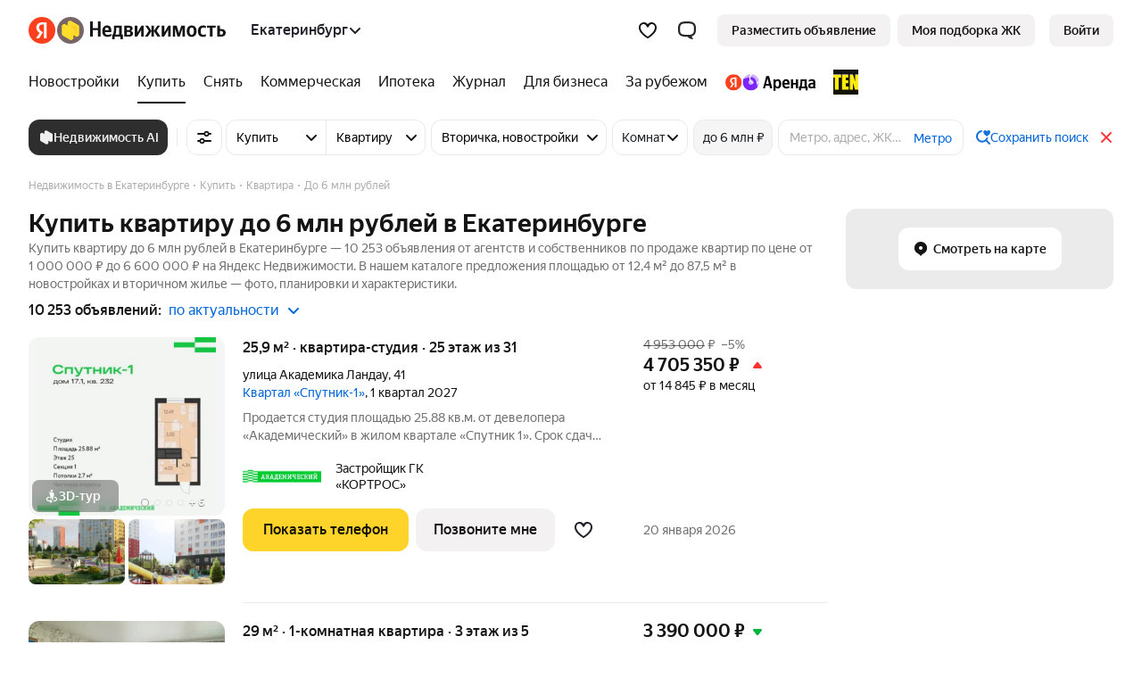

--- FILE ---
content_type: text/css; charset=utf-8
request_url: https://s.realty.yandex.net/build-static/realty-front-desktop/_/default.default.search.client.aff4e299f7f2240a8663.css
body_size: 68502
content:
:root,[data-theme=light]{--colorTextAndIconPrimary:#000000eb;--colorTextAndIconSecondary:#0000008f;--colorTextAndIconTertiary:#00000052;--colorTextAndIconTertiaryOpaque:#adadad;--colorTextAndIconQuaterniary:#00000029;--colorTextAndIconLink:#0065d9;--colorTextAndIconInvertPrimary:rgba(255,255,255,0.92);--colorTextAndIconInvertSecondary:rgba(255,255,255,0.56);--colorTextAndIconInvertTertiary:rgba(255,255,255,0.32);--colorTextAndIconInvertQuaterniary:rgba(255,255,255,0.16);--colorTextAndIconStablePrimaryDark:#000000eb;--colorTextAndIconStableSecondDark:#0000008f;--colorTextAndIconStableThirdDark:#00000052;--colorTextAndIconStableQuaterDark:#00000029;--colorTextAndIconStablePrimaryLight:#fff;--colorTextAndIconStableSecondLight:#ffffff8f;--colorTextAndIconStableThirdLight:#ffffff52;--colorTextAndIconStableQuaterLight:#ffffff29;--colorTextAndIconAccent:#0065d9;--colorTextAndIconStableAccentLight:#3d98ff;--colorTextAndIconArenda:#7d24ff;--colorBGPrimary:#fff;--colorBGSecondary:#f3f1f1;--colorBGSecondaryStableDark:#1b1b1b;--colorBGElevation1:#fff;--colorBGElevation2:#f3f1f1;--colorBGSurfaceInfo:#ebf4ff;--colorBGSurfaceSuccess:#e0f6e8;--colorBGSurfaceAttention:#ffe7e7;--colorBGSurfaceContrast:#000000eb;--colorBGSurfaceStableDark:#000000eb;--colorBGSurfaceStableLight:#fff;--colorBGContarst:#2e2e2e;--colorUISelect:#fed42b;--colorUIInfo:#07f;--colorUISuccess:#00b341;--colorUIAttention:#f33;--colorUIContrast:#2e2e2e;--colorUIDividerAndBorder:#ede9e9;--colorUIRating:#ffb200;--colorUIArenda:#7d24ff;--colorUISwitcher:#2e2e2e;--colorUIProvyazki:#786565;--colorUIAccent:#f57953;--colorUISurfaceInfo:235,244,255;--colorUIInfoMask:235,244,255;--specialColorButtonWhatsappDefault:#128c7e;--specialColorButtonWhatsappHover:#0c8274;--specialColorButtonWhatsappPressed:#06786b;--specialColorButtonWhatsappDisable:#f5f5f5;--specialColorElementPromotion:#fc5230;--specialColorButtonPromotionDefault:#fc5230;--specialColorButtonPromotionHover:#e34a2b;--specialColorButtonPromotionPressed:#cf4327;--specialColorButtonPromotionDisable:#f5f5f5;--brightnessHover:0.97;--brightnessPressed:0.94;--brightnessInvertHover:1.04;--brightnessInvertPressed:1.06;--colorHighlightHover:rgba(0,0,0,0.03);--colorHighlightPressed:rgba(0,0,0,0.06);--colorHighlightInvertHover:rgba(255,255,255,0.03);--colorHighlightInvertPressed:rgba(255,255,255,0.06);--chipsMaskColor:0,0,0}:root,[data-theme=dark],[data-theme=light]{--base-padding-xxs:4px;--base-padding-xs:8px;--base-padding-s:12px;--base-padding-sm:16px;--base-padding-m:20px;--base-padding-ml:24px;--base-padding-l:32px;--base-padding-xl:40px;--base-padding-xxl:48px;--base-padding-xxxl:56px;--base-inset-xxs:4px;--base-inset-xs:8px;--base-inset-s:12px;--base-inset-sm:16px;--base-inset-m:20px;--base-inset-ml:24px;--base-inset-l:32px;--base-inset-xl:40px;--base-inset-xxl:48px;--base-inset-xxxl:56px;--base-border-radius-s:8px;--base-border-radius-m:12px;--base-border-radius-l:16px;--base-icon-size-xs:8px;--base-icon-size-s:12px;--base-icon-size-sm:16px;--base-icon-size-m:24px;--base-icon-size-ml:32px;--base-icon-size-l:48px;--base-icon-size-xl:56px;--base-button-size-s-padding-vertical:8px;--base-button-size-s-padding-horizontal:16px;--base-button-size-m-padding-vertical:12px;--base-button-size-m-padding-horizontal:20px;--base-button-size-l-padding-vertical:16px;--base-button-size-l-padding-horizontal:24px;--base-button-border-radius-s:8px;--base-button-border-radius-m:8px;--base-button-border-radius-l:8px;--base-button-font-weight:500;--base-input-size-s-size-horizontal-default:100%;--base-input-size-s-size-vertical-default:100%;--base-input-size-s-label-inset-horizontal-default-start:0;--base-input-size-s-label-inset-horizontal-error-start:8px;--base-input-size-s-icon-padding-default:4px;--base-input-size-s-icon-inset-horizontal-default:auto;--base-input-size-s-close-size-default:27px;--base-input-size-s-right-button-inset-horizontal-default-end:16px;--base-input-size-s-hint-inset-horizontal-default-end:14px;--base-input-size-m-size-horizontal-default:100%;--base-input-size-m-size-horizontal-clearoff:calc(100% - 24px);--base-input-size-m-size-vertical-default:40px;--base-input-size-m-padding-vertical-default-start:18px;--base-input-size-m-padding-vertical-default-end:2px;--base-input-size-m-padding-horizontal-default-start:12px;--base-input-size-m-padding-horizontal-default-end:48px;--base-input-size-m-border-radius-default:8px;--base-input-size-m-label-padding-horizontal-default-start:12px;--base-input-size-m-icon-inset-horizontal-default-end:12px;--base-input-size-l-size-horizontal-default:100%;--base-input-size-l-size-horizontal-clearoff:calc(100% - 32px);--base-input-size-l-size-vertical-default:56px;--base-input-size-l-padding-vertical-default-start:28px;--base-input-size-l-padding-vertical-default-end:8px;--base-input-size-l-padding-vertical-labeloff:8px;--base-input-size-l-padding-horizontal-default-start:16px;--base-input-size-l-padding-horizontal-default-end:48px;--base-input-size-l-padding-horizontal-labeloff-start:16px;--base-input-size-l-padding-horizontal-labeloff-end:48px;--base-input-size-l-border-radius-default:8px;--base-input-size-l-label-padding-horizontal-default-start:16px;--base-input-border-radius:12px;--base-otp-input-size-border-radius:12px;--base-otp-input-size-font-size-error:14px;--base-otp-input-size-font-size-text:28px;--base-otp-input-size-line-height-error:20px;--base-otp-input-size-line-height-text:34px;--day-color-text-primary:rgba(0,0,0,0.92);--day-color-text-secondary:rgba(0,0,0,0.56);--day-color-text-tertiary:rgba(0,0,0,0.32);--day-color-text-quaterniary:rgba(0,0,0,0.16);--day-color-text-link:#0065d9;--day-color-text-invert:rgba(255,255,255,0.92);--day-color-icon-primary:rgba(0,0,0,0.92);--day-color-icon-secondary:rgba(0,0,0,0.56);--day-color-icon-tertiary:rgba(0,0,0,0.32);--day-color-icon-quaterniary:rgba(0,0,0,0.16);--day-color-icon-link:#0065d9;--day-color-icon-invert:rgba(255,255,255,0.92);--day-color-background-primary:#fff;--day-color-background-secondary:#f3f3f6;--day-color-background-elevation-1:#fff;--day-color-background-elevation-2:#f3f3f6;--day-color-background-surface-info:#ebf4ff;--day-color-background-surface-success:#e0f6e8;--day-color-background-surface-attention:#ffe7e7;--day-color-background-surface-contrast:rgba(0,0,0,0.92);--day-color-ui-select:#fcd45f;--day-color-ui-info:#07f;--day-color-ui-success:#00b341;--day-color-ui-attention:#f33;--day-color-ui-contrast:#272727;--day-color-ui-divider-border:#ebebeb;--day-color-ui-special-element:#fc5230;--day-color-button-primary-default:#fcd45f;--day-color-button-primary-hover:#f5d556;--day-color-button-primary-pressed:#f5d556;--day-color-button-primary-contrast:#000;--day-color-button-primary-text:rgba(0,0,0,0.92);--day-color-button-primary-disable-default:#f5f5f5;--day-color-button-primary-disable-contrast:#adadad;--day-color-button-primary-disable-text:rgba(173,173,173,0.92);--day-color-button-primary-progress-default:#f5f5f5;--day-color-button-primary-progress-contrast:#adadad;--day-color-button-primary-progress-text:rgba(173,173,173,0.92);--day-color-button-complementary-default:#07f;--day-color-button-complementary-hover:#005cdb;--day-color-button-complementary-pressed:#0044b7;--day-color-button-complementary-contrast:#fff;--day-color-button-complementary-text:rgba(255,255,255,0.92);--day-color-button-complementary-disable-default:#f5f5f5;--day-color-button-complementary-disable-contrast:#adadad;--day-color-button-complementary-disable-text:rgba(173,173,173,0.92);--day-color-button-complementary-progress-default:#f5f5f5;--day-color-button-complementary-progress-contrast:#adadad;--day-color-button-complementary-progress-text:rgba(173,173,173,0.92);--day-color-button-secondary-default:#ebf4ff;--day-color-button-secondary-hover:#dae7f7;--day-color-button-secondary-pressed:#c7d8ed;--day-color-button-secondary-contrast:#0065d9;--day-color-button-secondary-text:#0065d9;--day-color-button-secondary-disable-default:#f5f5f5;--day-color-button-secondary-disable-contrast:#adadad;--day-color-button-secondary-disable-text:rgba(173,173,173,0.92);--day-color-button-secondary-progress-default:#f5f5f5;--day-color-button-secondary-progress-contrast:#adadad;--day-color-button-secondary-progress-text:rgba(173,173,173,0.92);--day-color-button-positive-default:#00b341;--day-color-button-positive-hover:#069e3d;--day-color-button-positive-pressed:#0b8a39;--day-color-button-positive-contrast:#fff;--day-color-button-positive-text:rgba(255,255,255,0.92);--day-color-button-positive-disable-default:#f5f5f5;--day-color-button-positive-disable-contrast:#adadad;--day-color-button-positive-disable-text:rgba(173,173,173,0.92);--day-color-button-positive-progress-default:#f5f5f5;--day-color-button-positive-progress-contrast:#adadad;--day-color-button-positive-progress-text:rgba(173,173,173,0.92);--day-color-button-negative-default:#f33;--day-color-button-negative-hover:#eb2626;--day-color-button-negative-pressed:#d61a1a;--day-color-button-negative-contrast:#fff;--day-color-button-negative-text:rgba(255,255,255,0.92);--day-color-button-negative-disable-default:#f5f5f5;--day-color-button-negative-disable-contrast:#adadad;--day-color-button-negative-disable-text:rgba(173,173,173,0.92);--day-color-button-negative-progress-default:#f5f5f5;--day-color-button-negative-progress-contrast:#adadad;--day-color-button-negative-progress-text:rgba(173,173,173,0.92);--day-color-button-promo-default:#fff;--day-color-button-promo-hover:#fafafa;--day-color-button-promo-pressed:#f2f2f2;--day-color-button-promo-contrast:#1d1f26;--day-color-button-promo-text:rgba(29,31,38,0.92);--day-color-button-promo-disable-default:#f5f5f5;--day-color-button-promo-disable-contrast:#adadad;--day-color-button-promo-disable-text:rgba(173,173,173,0.92);--day-color-button-promo-progress-default:#f5f5f5;--day-color-button-promo-progress-contrast:#adadad;--day-color-button-promo-progress-text:rgba(173,173,173,0.92);--day-color-button-special-promotion-default:#fc5230;--day-color-button-special-promotion-hover:#e34a2b;--day-color-button-special-promotion-pressed:#cf4327;--day-color-button-special-promotion-contrast:#fff;--day-color-button-special-promotion-text:rgba(255,255,255,0.92);--day-color-button-special-promotion-disable-default:#f5f5f5;--day-color-button-special-promotion-disable-contrast:#adadad;--day-color-button-special-promotion-disable-text:rgba(173,173,173,0.92);--day-color-button-special-whatsapp-default:#128c7e;--day-color-button-special-whatsapp-hover:#0c8274;--day-color-button-special-whatsapp-pressed:#06786b;--day-color-button-special-whatsapp-contrast:#fff;--day-color-button-special-whatsapp-text:rgba(255,255,255,0.92);--day-color-button-special-whatsapp-disable-default:#f5f5f5;--day-color-button-special-whatsapp-disable-contrast:#adadad;--day-color-button-special-whatsapp-disable-text:rgba(173,173,173,0.92);--day-color-input-primary-color-bordered:rgba(0,0,0,0.92);--day-color-input-primary-color-disabled-bordered:rgba(0,0,0,0.32);--day-color-input-primary-background-default:none;--day-color-input-primary-background-bordered:#f5f5f8;--day-color-input-primary-background-disabled-bordered:#fafafa;--day-color-input-primary-placeholder-default:rgba(0,0,0,0.32);--day-color-input-primary-placeholder-bordered-disabled:rgba(0,0,0,0.24);--day-color-input-primary-label-default:rgba(0,0,0,0.32);--day-color-input-primary-label-error:#f33;--day-color-input-primary-icon-default:rgba(0,0,0,0.32);--day-color-input-primary-close-hover:rgba(0,0,0,0.16);--day-color-input-complementary-background-color-default:#fff;--day-color-input-secondary-background-color-default:#f3f3f6;--day-color-otp-input-primary-background:#f3f3f6;--day-color-otp-input-primary-text:rgba(0,0,0,0.92);--day-color-otp-input-primary-error:#f33;--day-color-otp-input-primary-underline:rgba(0,0,0,0.32);--day-color-otp-input-primary-active-underline:#07f;--night-color-text-primary:rgba(255,255,255,0.92);--night-color-text-secondary:rgba(255,255,255,0.56);--night-color-text-tertiary:rgba(255,255,255,0.32);--night-color-text-quaterniary:rgba(255,255,255,0.16);--night-color-text-link:#3d98ff;--night-color-text-invert:rgba(0,0,0,0.92);--night-color-icon-primary:rgba(255,255,255,0.92);--night-color-icon-secondary:rgba(255,255,255,0.56);--night-color-icon-tertiary:rgba(255,255,255,0.32);--night-color-icon-quaterniary:rgba(255,255,255,0.16);--night-color-icon-link:#3d98ff;--night-color-icon-invert:rgba(0,0,0,0.92);--night-color-background-primary:#141414;--night-color-background-secondary:#1b1b1b;--night-color-background-elevation-1:#2e2e2e;--night-color-background-elevation-2:#3e3e3e;--night-color-background-surface-info:rgba(61,152,255,0.12);--night-color-background-surface-success:rgba(64,214,116,0.12);--night-color-background-surface-attention:rgba(255,102,102,0.12);--night-color-background-surface-contrast:rgba(255,255,255,0.32);--night-color-ui-select:#ffe16a;--night-color-ui-info:#3d98ff;--night-color-ui-success:#1abd53;--night-color-ui-attention:#f66;--night-color-ui-contrast:#fff;--night-color-ui-divider-border:#2e2e2e;--night-color-ui-special-element:#e84b29;--night-color-button-primary-default:#ffe16a;--night-color-button-primary-hover:#f7d85e;--night-color-button-primary-pressed:#f0d051;--night-color-button-primary-contrast:#000;--night-color-button-primary-text:rgba(0,0,0,0.92);--night-color-button-primary-disable-default:#2e2e2e;--night-color-button-primary-disable-contrast:#adadad;--night-color-button-primary-disable-text:rgba(173,173,173,0.92);--night-color-button-primary-progress-default:#2e2e2e;--night-color-button-primary-progress-contrast:#adadad;--night-color-button-primary-progress-text:rgba(173,173,173,0.92);--night-color-button-complementary-default:#3d98ff;--night-color-button-complementary-hover:#4291eb;--night-color-button-complementary-pressed:#4589d6;--night-color-button-complementary-contrast:#fff;--night-color-button-complementary-text:rgba(255,255,255,0.92);--night-color-button-complementary-disable-default:#2e2e2e;--night-color-button-complementary-disable-contrast:#adadad;--night-color-button-complementary-disable-text:rgba(173,173,173,0.92);--night-color-button-complementary-progress-default:#2e2e2e;--night-color-button-complementary-progress-contrast:#adadad;--night-color-button-complementary-progress-text:rgba(173,173,173,0.92);--night-color-button-secondary-default:#1f2a36;--night-color-button-secondary-hover:#18232e;--night-color-button-secondary-pressed:#121c26;--night-color-button-secondary-contrast:#3d98ff;--night-color-button-secondary-text:rgba(61,152,255,0.92);--night-color-button-secondary-disable-default:#2e2e2e;--night-color-button-secondary-disable-contrast:#adadad;--night-color-button-secondary-disable-text:rgba(173,173,173,0.92);--night-color-button-secondary-progress-default:#2e2e2e;--night-color-button-secondary-progress-contrast:#adadad;--night-color-button-secondary-progress-text:rgba(173,173,173,0.92);--night-color-button-positive-default:#1abd53;--night-color-button-positive-hover:#1ea84f;--night-color-button-positive-pressed:#219449;--night-color-button-positive-contrast:#fff;--night-color-button-positive-text:rgba(255,255,255,0.92);--night-color-button-positive-disable-default:#2e2e2e;--night-color-button-positive-disable-contrast:#adadad;--night-color-button-positive-disable-text:rgba(173,173,173,0.92);--night-color-button-positive-progress-default:#2e2e2e;--night-color-button-positive-progress-contrast:#adadad;--night-color-button-positive-progress-text:rgba(173,173,173,0.92);--night-color-button-negative-default:#f66;--night-color-button-negative-hover:#eb5454;--night-color-button-negative-pressed:#d64545;--night-color-button-negative-contrast:#fff;--night-color-button-negative-text:rgba(255,255,255,0.92);--night-color-button-negative-disable-default:#2e2e2e;--night-color-button-negative-disable-contrast:#adadad;--night-color-button-negative-disable-text:rgba(173,173,173,0.92);--night-color-button-negative-progress-default:#2e2e2e;--night-color-button-negative-progress-contrast:#adadad;--night-color-button-negative-progress-text:rgba(173,173,173,0.92);--night-color-button-promo-default:#fff;--night-color-button-promo-hover:#fafafa;--night-color-button-promo-pressed:#f5f5f5;--night-color-button-promo-contrast:#000;--night-color-button-promo-text:rgba(0,0,0,0.92);--night-color-button-promo-disable-default:#2e2e2e;--night-color-button-promo-disable-contrast:#adadad;--night-color-button-promo-disable-text:rgba(173,173,173,0.92);--night-color-button-promo-progress-default:#2e2e2e;--night-color-button-promo-progress-contrast:#adadad;--night-color-button-promo-progress-text:rgba(173,173,173,0.92);--night-color-button-special-promotion-default:#e84b29;--night-color-button-special-promotion-hover:#d14428;--night-color-button-special-promotion-pressed:#be3e24;--night-color-button-special-promotion-contrast:#fff;--night-color-button-special-promotion-text:rgba(255,255,255,0.92);--night-color-button-special-promotion-disable-default:#f5f5f5;--night-color-button-special-promotion-disable-contrast:#adadad;--night-color-button-special-promotion-disable-text:rgba(173,173,173,0.92);--night-color-button-special-whatsapp-default:#128c7e;--night-color-button-special-whatsapp-hover:#0c8274;--night-color-button-special-whatsapp-pressed:#06786b;--night-color-button-special-whatsapp-contrast:#fff;--night-color-button-special-whatsapp-text:rgba(255,255,255,0.92);--night-color-button-special-whatsapp-disable-default:#f5f5f5;--night-color-button-special-whatsapp-disable-contrast:#adadad;--night-color-button-special-whatsapp-disable-text:rgba(173,173,173,0.92);--night-color-otp-input-primary-background:#3d3d3d;--night-color-otp-input-primary-text:rgba(255,255,255,0.92);--night-color-otp-input-primary-error:#f66;--night-color-otp-input-primary-underline:rgba(255,255,255,0.32);--night-color-otp-input-primary-active-underline:#3d98ff;--typography-font-size-s:14px;--typography-font-size-m:16px;--typography-font-size-l:16px;--typography-font-size-xxxl:28px;--typography-line-height-s:20px;--typography-line-height-m:24px;--typography-line-height-l:24px;--typography-line-height-xxxl:34px;--button-view-primary-fill-color-default:#fed42b;--button-view-primary-fill-color-hover:#f5ca20;--button-view-primary-fill-color-pressed:#edc215;--button-view-primary-fill-color-text:rgba(0,0,0,0.92);--button-view-primary-fill-color-progress-default:#fed42b;--button-view-primary-fill-color-progress-spinner:rgba(0,0,0,0.92);--button-view-primary-fill-color-disable-default:#fed42b;--button-view-primary-fill-color-disable-text:rgba(0,0,0,0.32);--button-view-primary-fill-color-disable-spinner:rgba(0,0,0,0.32);--button-view-secondary-fill-color-default:#f3f1f1;--button-view-secondary-fill-color-hover:#e8e8e8;--button-view-secondary-fill-color-pressed:#e0e0e0;--button-view-secondary-fill-color-text:rgba(0,0,0,0.92);--button-view-secondary-fill-color-progress-default:#f3f1f1;--button-view-secondary-fill-color-progress-spinner:rgba(0,0,0,0.92);--button-view-secondary-fill-color-disable-default:#f3f1f1;--button-view-secondary-fill-color-disable-text:rgba(0,0,0,0.32);--button-view-secondary-fill-color-disable-spinner:rgba(0,0,0,0.32);--button-view-positive-fill-color-default:#00b341;--button-view-positive-fill-color-hover:#069e3d;--button-view-positive-fill-color-pressed:#0b8a39;--button-view-positive-fill-color-text:#fff;--button-view-positive-fill-color-progress-default:#f5f5f5;--button-view-positive-fill-color-progress-spinner:#adadad;--button-view-positive-fill-color-disable-default:#f5f5f5;--button-view-positive-fill-color-disable-text:#adadad;--button-view-positive-fill-color-disable-spinner:#adadad;--button-view-negative-fill-color-default:#f33;--button-view-negative-fill-color-hover:#eb2626;--button-view-negative-fill-color-pressed:#d61a1a;--button-view-negative-fill-color-text:#fff;--button-view-negative-fill-color-progress-default:#f5f5f5;--button-view-negative-fill-color-progress-spinner:#adadad;--button-view-negative-fill-color-disable-default:#f5f5f5;--button-view-negative-fill-color-disable-text:#adadad;--button-view-negative-fill-color-disable-spinner:#adadad;--button-view-promo-fill-color-default:#fff;--button-view-promo-fill-color-hover:#fafafa;--button-view-promo-fill-color-pressed:#f2f2f2;--button-view-promo-fill-color-text:#1d1f26;--button-view-promo-fill-color-progress-default:#f5f5f5;--button-view-promo-fill-color-progress-spinner:#adadad;--button-view-promo-fill-color-disable-default:#f5f5f5;--button-view-promo-fill-color-disable-text:#adadad;--button-view-promo-fill-color-disable-spinner:#adadad;--button-view-complementary-fill-color-default:#2e2e2e;--button-view-complementary-fill-color-hover:#272727;--button-view-complementary-fill-color-pressed:#3a3a3a;--button-view-complementary-fill-color-text:rgba(255,255,255,0.92);--button-view-complementary-fill-color-progress-default:#2e2e2e;--button-view-complementary-fill-color-progress-spinner:rgba(255,255,255,0.92);--button-view-complementary-fill-color-disable-default:#2e2e2e;--button-view-complementary-fill-color-disable-text:rgba(255,255,255,0.32);--button-view-complementary-fill-color-disable-spinner:rgba(255,255,255,0.32);--button-view-accent-fill-color-default:#f57953;--button-view-accent-fill-color-hover:#ee7551;--button-view-accent-fill-color-pressed:#e6724e;--button-view-accent-fill-color-text:#fff;--button-view-accent-fill-color-progress-spinner:#adadad;--button-view-accent-fill-color-disable-default:#f5f5f5;--button-view-accent-fill-color-disable-text:#adadad;--button-view-accent-fill-color-disable-spinner:#adadad;--button-size-s-padding-vertical:8px;--button-size-s-padding-horizontal:16px;--button-size-s-font-size:14px;--button-size-s-line-height:20px;--button-size-s-border-radius:8px;--button-size-s-spinner-size:16px;--button-size-m-padding-vertical:12px;--button-size-m-padding-horizontal:20px;--button-size-m-font-size:16px;--button-size-m-line-height:24px;--button-size-m-border-radius:12px;--button-size-m-spinner-size:24px;--button-size-l-padding-vertical:16px;--button-size-l-padding-horizontal:24px;--button-size-l-font-size:16px;--button-size-l-line-height:24px;--button-size-l-border-radius:12px;--button-size-l-spinner-size:32px;--input-view-primary-fill-color-background-bordered-default:#f5f5f8;--input-view-primary-fill-color-background-bordered-disabled:#fafafa;--input-view-primary-fill-color-text-bordered-default:rgba(0,0,0,0.92);--input-view-primary-fill-color-text-bordered-disabled:rgba(0,0,0,0.32);--input-view-primary-fill-color-placeholder-default:rgba(0,0,0,0.32);--input-view-primary-fill-color-placeholder-bordered-disabled:rgba(0,0,0,0.24);--input-view-primary-fill-color-label-default:rgba(0,0,0,0.32);--input-view-primary-fill-color-label-error:#f33;--input-view-primary-fill-color-icon-default:rgba(0,0,0,0.32);--input-view-primary-fill-color-close-hover:rgba(0,0,0,0.16);--input-view-complementary-fill-color-background-default:#fff;--input-view-secondary-fill-color-background-default:#f3f3f6;--input-size-s-size-horizontal:100%;--input-size-s-size-vertical:100%;--input-size-s-label-font-size-error:14px;--input-size-s-label-inset-horizontal-default-start:0;--input-size-s-label-inset-horizontal-error-start:8px;--input-size-s-icon-padding:4px;--input-size-s-icon-inset-horizontal:auto;--input-size-s-right-button-size-horizontal-end:16px;--input-size-s-close-size:27px;--input-size-s-hint-inset-horizontal-end:14px;--input-size-m-size-horizontal:100%;--input-size-m-size-vertical:40px;--input-size-m-font-size:16px;--input-size-m-line-height:20px;--input-size-m-padding-horizontal-start:12px;--input-size-m-padding-horizontal-end:48px;--input-size-m-padding-vertical-start:18px;--input-size-m-padding-vertical-end:2px;--input-size-m-border-radius:8px;--input-size-m-label-padding-horizontal-start:12px;--input-size-m-icon-inset-horizontal-end:12px;--input-size-l-size-horizontal:100%;--input-size-l-size-vertical:56px;--input-size-l-font-size:16px;--input-size-l-line-height:24px;--input-size-l-padding-horizontal-default-start:16px;--input-size-l-padding-horizontal-default-end:48px;--input-size-l-padding-horizontal-labeloff-start:16px;--input-size-l-padding-horizontal-labeloff-end:48px;--input-size-l-padding-vertical-default-start:28px;--input-size-l-padding-vertical-default-end:8px;--input-size-l-padding-vertical-labeloff:8px;--input-size-l-border-radius:8px;--input-size-l-label-padding-horizontal-start:16px;--otp-input-view-day-primary-fill-color-background:#f3f3f6;--otp-input-view-day-primary-fill-color-error:#f33;--otp-input-view-day-primary-fill-color-underline:rgba(0,0,0,0.32);--otp-input-view-day-primary-fill-color-text:rgba(0,0,0,0.92);--otp-input-view-day-primary-fill-color-active-underline:#07f;--otp-input-view-night-primary-fill-color-background:#3d3d3d;--otp-input-view-night-primary-fill-color-error:#f66;--otp-input-view-night-primary-fill-color-underline:rgba(255,255,255,0.32);--otp-input-view-night-primary-fill-color-text:rgba(255,255,255,0.92);--otp-input-view-night-primary-fill-color-active-underline:#3d98ff;--checkbox-border-width:2px;--radio-border-width:2px;--radio-circle-initial-size:2px;--radio-circle-checked-size:8px;--radius-4:4px}[data-theme=dark]{--colorTextAndIconPrimary:#ffffffeb;--colorTextAndIconSecondary:#ffffff8f;--colorTextAndIconTertiary:#ffffff52;--colorTextAndIconTertiaryOpaque:#717171;--colorTextAndIconQuaterniary:#ffffff29;--colorTextAndIconLink:#3d98ff;--colorTextAndIconInvertPrimary:#000000eb;--colorTextAndIconInvertSecondary:#0000008f;--colorTextAndIconInvertTertiary:#00000052;--colorTextAndIconInvertQuaterniary:#00000029;--colorTextAndIconStablePrimaryDark:#000000eb;--colorTextAndIconStableSecondDark:#0000008f;--colorTextAndIconStableThirdDark:#00000052;--colorTextAndIconStableQuaterDark:#00000029;--colorTextAndIconStablePrimaryLight:#fff;--colorTextAndIconStableSecondLight:#ffffff8f;--colorTextAndIconStableThirdLight:#ffffff52;--colorTextAndIconStableQuaterLight:#ffffff29;--colorTextAndIconAccent:#3d98ff;--colorTextAndIconStableAccentLight:#3d98ff;--colorTextAndIconArenda:#9554ff;--colorBGPrimary:#1b1b1b;--colorBGSecondary:#1b1b1b;--colorBGSecondaryStableDark:#1b1b1b;--colorBGElevation1:#2e2e2e;--colorBGElevation2:#3d3d3d;--colorBGSurfaceInfo:#3d98ff1f;--colorBGSurfaceSuccess:#40d6741f;--colorBGSurfaceAttention:#ff66661f;--colorBGSurfaceContrast:#ffffffeb;--colorBGSurfaceStableDark:#000000eb;--colorBGSurfaceStableLight:#fff;--colorUISelect:#ffde38;--colorUIInfo:#3d98ff;--colorUISuccess:#40d674;--colorUIAttention:#f66;--colorUIContrast:#fff;--colorUIDividerAndBorder:#ffffff1a;--colorUIRating:#ffe16a;--colorUIArenda:#9554ff;--colorUISwitcher:#ffffff8f;--colorUIProvyazki:#786565;--colorUIAccent:#f57953;--colorUISurfaceInfo:61,152,255;--colorUIInfoMask:235,244,255;--button-view-secondary-fill-color-default:#3d3d3d;--button-view-secondary-fill-color-hover:#3b3b3b;--button-view-secondary-fill-color-pressed:#393939;--button-view-secondary-fill-color-text:#ffffffeb;--button-view-secondary-fill-color-progress-default:#3d3d3d;--button-view-secondary-fill-color-progress-spinner:#3d3d3d;--button-view-secondary-fill-color-disable-default:#3d3d3d;--button-view-secondary-fill-color-disable-text:#ffffff52;--button-view-secondary-fill-color-disable-spinner:#ffffff52;--specialColorButtonWhatsappDefault:#128c7e;--specialColorButtonWhatsappHover:#0c8274;--specialColorButtonWhatsappPressed:#06786b;--specialColorButtonWhatsappDisable:#252525;--specialColorElementPromotion:#e84b29;--specialColorButtonPromotionDefault:#e84b29;--specialColorButtonPromotionHover:#d14428;--specialColorButtonPromotionPressed:#be3e24;--specialColorButtonPromotionDisable:#252525;--brightnessHover:1.04;--brightnessPressed:1.06;--brightnessInvertHover:0.97;--brightnessInvertPressed:0.94;--colorHighlightHover:rgba(255,255,255,0.03);--colorHighlightPressed:rgba(255,255,255,0.06);--colorHighlightInvertHover:rgba(0,0,0,0.03);--colorHighlightInvertPressed:rgba(0,0,0,0.06);--chipsMaskColor:255,255,255}.RealtyJobPromo__container--JLs7z{animation:RealtyJobPromo__show_animation--375de .6s;background-color:#fff;border:1px solid rgb(200,200,200);border-radius:4px;box-shadow:0 4px 4px rgba(117,115,111,.08),0 4px 32px rgba(117,115,111,.08);display:flex;font-size:14px;padding:8px;position:fixed;right:24px;top:16px;width:450px;z-index:1000000}.RealtyJobPromo__container--JLs7z:before{border:11px solid transparent;border-bottom-color:rgb(200,200,200);content:" ";display:block;height:20px;left:95%;margin-left:-14px;position:absolute;top:-42px}.RealtyJobPromo__container--JLs7z:after{border-bottom:10px solid #fff;border-left:10px solid transparent;border-right:10px solid transparent;content:" ";height:0;left:95%;margin-left:-13px;position:absolute;top:-10px;width:0}.RealtyJobPromo__icon--1OaZ_{margin-right:8px;width:75px}.RealtyJobPromo__content--4i-HG{display:flex;flex-direction:column}.RealtyJobPromo__title--2bZuh{font-weight:700;margin-bottom:4px}.RealtyJobPromo__description--1IKJP{margin-bottom:8px}.RealtyJobPromo__links--1a0mJ{display:flex}.RealtyJobPromo__link--1mto4+.RealtyJobPromo__link--1mto4{margin-left:8px}.RealtyJobPromo__close--3SrAd{color:rgb(200,200,200);cursor:pointer;position:absolute;right:10px;top:10px}@keyframes RealtyJobPromo__show_animation--375de{0%{opacity:0;top:-24px}to{opacity:1;top:16px}}.PopupImage__imagesWrapper--3Sn7i{height:240px;margin-bottom:32px}.PopupImage__imageContainer--31g2Z{align-items:center;display:flex;height:100%;justify-content:center;width:100%}.PopupImage__headerImageItem--SetgK{height:100%;object-fit:contain;width:100%}.PopupTextHeader__textHeader--3Anda{margin-bottom:12px}.PopupContent__buttonContainer--3LGjv{padding-top:24px}.PopupContent__button--14oE7{margin-bottom:12px}.MarketingPopupManager__popup--Nu519{background-color:var(--background-color)}.MarketingPopupManager__closeIcon--1720L{color:var(--color-cross)}@font-face{font-display:swap;font-family:YS Text;font-stretch:normal;font-style:normal;font-weight:400;src:url(//yastatic.net/s3/home/fonts/ys/1/text-regular.woff2) format("woff2"),url(//yastatic.net/s3/home/fonts/ys/1/text-regular.woff) format("woff")}@font-face{font-display:swap;font-family:YS Text;font-stretch:normal;font-style:normal;font-weight:500;src:url(//yastatic.net/s3/home/fonts/ys/1/text-medium.woff2) format("woff2"),url(//yastatic.net/s3/home/fonts/ys/1/text-medium.woff) format("woff")}@font-face{font-display:swap;font-family:YS Text;font-stretch:normal;font-style:normal;font-weight:700;src:url(//yastatic.net/s3/home/fonts/ys/1/text-bold.woff2) format("woff2"),url(//yastatic.net/s3/home/fonts/ys/1/text-bold.woff) format("woff")}@font-face{font-display:swap;font-family:YS Display;font-stretch:normal;font-style:normal;font-weight:900;src:url(https://yastatic.net/s3/home/fonts/ys/4/display-black.woff2) format("woff2")}@font-face{font-display:swap;font-family:YS Display;font-stretch:normal;font-style:normal;font-weight:800;src:url(https://yastatic.net/s3/home/fonts/ys/4/display-heavy.woff2) format("woff2")}@font-face{font-display:swap;font-family:YS Display;font-stretch:normal;font-style:normal;font-weight:700;src:url(https://yastatic.net/s3/home/fonts/ys/4/display-bold.woff2) format("woff2")}@font-face{font-display:swap;font-family:YS Display Cond;font-stretch:normal;font-style:normal;font-weight:800;src:url(https://yastatic.net/s3/home/fonts/ys/4/display-cond-heavy.woff2) format("woff2")}@font-face{font-display:swap;font-family:YS Text Cond;font-stretch:normal;font-style:normal;font-weight:800;src:url(https://yastatic.net/s3/home/fonts/ys/4/text-cond-heavy.woff2) format("woff2")}@font-face{font-display:swap;font-family:YS Text Cond;font-stretch:normal;font-style:normal;font-weight:400;src:url(https://yastatic.net/s3/home/fonts/ys/4/text-cond-regular.woff2) format("woff2")}body{font-family:YS Text,Helvetica Neue,Arial,sans-serif;font-feature-settings:"liga","kern"}body,input{font-feature-settings:"liga","kern","pnum" on,"lnum" on}.Page{color:rgba(0,0,0,.92);font-size:15px;height:100%;margin:0;min-width:0}.Page button,.Page input,.Page optgroup,.Page select,.Page textarea{font-family:inherit}.Page_locked{overflow-y:hidden}.Tab__container--210KS{align-items:center;cursor:pointer;display:flex;list-style-type:none;position:relative;transition:color .15s ease-out}.Tab__container--210KS:hover{color:#f33}.Tab__container--210KS+.Tab__container--210KS{margin-left:20px}.Tab__contentContainer--v61KI{font-size:16px;line-height:20px;padding:20px 0;text-decoration:none;-webkit-user-select:none;user-select:none;white-space:nowrap}.Tab__container--210KS,.Tab__contentContainer--v61KI{color:inherit}.Tab__containerActive--3fQAM:after{background-color:#f33;bottom:-1px;content:"";height:2px;left:0;position:absolute;right:0}.Tab__counter--1SFAq{color:rgba(0,0,0,.4)!important;margin-left:.5em}.MoreButton__button--2CNeV{color:inherit;height:100%;padding:0 35px 0 0!important}.MoreButton__dropdownMenu--3HJwD{display:flex;flex-direction:column;padding:8px;width:160px}.MoreButton__menuItem--2df8K{font-size:16px!important;padding:8px 8px 8px 16px}.MoreButton__menuItemActive--13h_U{color:#f33!important}.MoreButton__popup--eRJ-Z{border-radius:8px;box-shadow:0 8px 32px rgba(0,0,0,.24)}.Tabs__container--1SCoj{align-items:stretch;display:flex;flex-grow:1;margin:0;padding:0;position:relative}.Tabs__containerUnmounted--1P04v{position:relative}.Tabs__containerUnmounted--1P04v:after{background:linear-gradient(90deg,rgba(255,255,255,0),#fff);bottom:1px;content:"";display:block;pointer-events:none;position:absolute;right:0;top:0;width:150px}.Tabs__containerUnderlined--bHX4w{border-bottom:1px solid #ebebeb}.Tabs__moreButtonTab--1LTs8{padding:0}.Tabs__moreButtonTab--1LTs8 path{transition:fill .15s ease-out;transition-delay:.1s}.Tabs__moreButtonTab--1LTs8:hover path{fill:#f33}.ContentWidth{box-sizing:border-box;margin:0 auto;max-width:1324px;min-width:1200px;padding:0 32px}.ContentWidth.ContentWidth_fullWidth{max-width:none;padding:0}.ContentWidth.ContentWidth_withoutIndent{padding:0}.Subheader__header--i9hom{background-color:#f5f5f5;position:relative;z-index:5}.Subheader__contentWrapper--17bkL{background-color:#f5f5f5}.Subheader__tabs--3Kk1z{border-bottom:unset}.Subheader__tabs--3Kk1z:after{background:linear-gradient(90deg,rgba(255,255,255,0),#f5f5f5)}.Subheader__item--2voA8:after{bottom:0}.Subheader__link--39QQQ{padding:18px 0}.Icon.Icon_type_cross.Icon_is-bg{background:url(https://s.realty.yandex.net/build-static/realty-front-desktop/_/aa2162ed244116891eb7007c5234fb10.svg) no-repeat}.CloseModalButton{background:transparent;border:0;cursor:pointer;margin:0;outline:none;padding:4px;position:absolute;right:12px;top:12px;z-index:1}.CloseModalButton:not(:hover){opacity:.4}.CloseModalButton>.Icon.Icon_type_cross{height:16px;width:16px}.ErrorScreen__container--3iO30,.LoadingScreen__container--299v-{align-items:center;display:flex;height:100%;justify-content:center;width:100%}.ErrorScreen__container--3iO30{flex-direction:column}.ErrorScreen__icon--20HCA{height:104px}.ErrorScreen__title--3eWgM{font-size:20px;font-weight:500;line-height:26px;margin-top:25px}.ErrorScreen__text--233DC{font-size:14px;line-height:18px;margin-top:8px;text-align:center}.ErrorScreen__link--1JU2Y{margin-top:16px}.ErrorScreen__xRequestId--3nHql{color:rgba(0,0,0,.56)}.ExitScreen__container--3tpSp{align-content:center;background:rgba(255,255,255,.92);border-radius:8px;display:flex;flex-direction:column;height:100%;justify-content:center;position:absolute;text-align:center;width:100%;z-index:1}.ExitScreen__controls--1Djfd{margin-top:24px}.ExitScreen__title--2r322{font-size:20px;font-weight:500;line-height:26px}.ExitScreen__confirmButton--2bjze{margin-right:60px}.BasePaymentModal__modal--3h2u_ .Modal__content{border:none;border-radius:8px;box-shadow:0 8px 32px rgba(0,0,0,.24);color:rgba(0,0,0,.92);max-height:776px;width:780px}.BasePaymentModal__close--NhOmf{position:absolute;right:20px;top:20px}.BasePaymentModal__close--NhOmf .Icon.Icon_type_cross{height:14px;width:14px}.BasePaymentModal__content--1rtjA{height:100%;width:100%}.BasePaymentModal__defaultContent--1VMHl{height:580px;width:780px}.PaymentHeader__container--1gCIA{background-color:rgba(0,0,0,.04);color:rgba(0,0,0,.92);display:flex;height:96px;width:100%}.PaymentHeader__image--1ZJEN{align-items:center;display:flex;height:100%;justify-content:center;width:88px}.PaymentHeader__icon--1zzFH{max-height:48px;width:48px}.PaymentHeader__title--2WzYM{font-size:16px;font-weight:400;line-height:24px;padding-top:24px}.PaymentHeader__priceContainer--1VWIl{display:flex}.PaymentHeader__price--3yq6S{font-size:20px;font-weight:500;line-height:26px}.PaymentHeader__additional--3J-yQ{color:rgba(0,0,0,.56);font-size:16px;font-weight:400;line-height:28px;padding-left:16px}.PaymentHeader__basePrice--2ZYsH{text-decoration:line-through}.PaymentMethod__container--GMeTc{align-items:center;background:#fff;border-radius:8px;box-sizing:border-box;display:flex;height:56px;padding:0 11px;width:186px}.PaymentMethod__container--GMeTc:not(.PaymentMethod__disabled--3TKxA):hover{cursor:pointer}.PaymentMethod__hover--1Ogn6{box-shadow:0 2px 8px rgba(0,0,0,.08)}.PaymentMethod__image--3EwpK{height:32px;width:32px}.PaymentMethod__text--2bD7h{font-size:14px;font-weight:400;line-height:18px;max-width:120px;overflow:hidden;text-overflow:ellipsis}.PaymentMethod__content--pTGSE{display:flex;flex-direction:column;margin-left:14px}.PaymentMethod__disabled--3TKxA{opacity:.5}.PaymentMethod__disabled--3TKxA:hover{cursor:default;opacity:.5}.PaymentMethodsPanel__container--1yOl1{box-sizing:border-box;display:flex;flex-direction:column;max-height:500px;min-width:225px;overflow-y:auto;padding:16px 12px 24px}.PaymentMethodsPanel__method--3g22x{flex-shrink:0;margin-bottom:8px}.LicenseText__container--3U4fq{color:rgba(0,0,0,.72);font-size:14px;font-weight:400;line-height:18px}.PromocodesScreen__container--JdS0t{align-items:center;box-sizing:border-box;display:flex;flex-direction:column;font-size:16px;font-weight:400;justify-content:center;width:100%}.PromocodesScreen__list--2isdI{border-bottom:1px solid rgba(0,0,0,.1);margin-bottom:19px;width:100%}.PromocodesScreen__row--1vl61{display:flex;justify-content:space-between;padding-bottom:16px}.PromocodesScreen__promocodeName--2DfYb{font-size:16px;font-weight:400}.PromocodesScreen__values--3gTN6{display:flex}.PromocodesScreen__discount--2nnhH{text-align:right;width:75px}.PromocodesScreen__total--NbiH6{width:100%}.PromocodesScreen__totalPrice--VprmQ{font-size:20px;font-weight:500}.PromocodesScreen__button--A85sf{margin-top:8px;width:100%}.PromocodesScreen__license--2aAYM{margin-top:16px}.KassaCardForm__iframe--2dF9-{height:250px;overflow:hidden;width:390px}.KassaCardForm__iframePSP--2rQQA{height:672px;width:100%}.KassaCardForm__iframeContainer--2kIOs{align-items:center;display:flex;height:250px;justify-content:center}.KassaCardForm__iframeContainerPSP--eDARw{height:640px}.KassaCardForm__invisible--2wM4y{display:none}.AllowBindCheckbox__container--3Oq20{align-items:center;color:rgba(0,0,0,.72);display:flex;font-size:14px;font-weight:400;line-height:18px}.AllowBindCheckbox__icon--1ywr7{color:rgba(0,0,0,.32);margin-left:8px}.AllowBindCheckbox__tip--2MnAT{font-size:14px;line-height:18px;padding:16px}.PaymentEmail__container--sOzrl{align-items:center;display:flex;font-size:16px;font-weight:400}.PaymentEmail__label--2sgfW+.PaymentEmail__input--1f1P2{margin-left:22px}.PaymentEmail__input--1f1P2{flex-grow:1}.BankCardScreen__container--13ncW{display:flex;flex-direction:column;max-width:580px;width:100%}.BankCardScreen__controls--ao5FQ{margin-top:24px}.BankCardScreen__button--32ICy{margin-top:24px;width:100%}.BankCardScreen__license--37iDe{margin-top:16px}.BankCardScreen__email--1A4fq{margin-top:13px}.SberbankScreen__container--BGCwR{width:100%}.SberbankScreen__controls--1_9sa{display:flex}.SberbankScreen__phone--1bjOH{flex-grow:1}.SberbankScreen__button--1F9AQ{margin-left:20px;width:160px}.SberbankScreen__description--3j-g0{font-size:14px;margin-bottom:32px;margin-top:16px}.SberbankScreen__performBlock--2i1kT{margin-top:16px}.SberbankScreen__performTitle--mf5H5{font-size:16px;font-weight:700}.SberbankScreen__performText--3lbXy{font-size:16px;line-height:24px;margin-top:8px}.SberbankScreen__performNote--3yaC9{color:rgba(0,0,0,.56);font-size:14px;line-height:20px;margin-top:8px}.SberbankScreen__closeButton--3scPh{margin-bottom:16px;margin-top:24px;width:100%}.TiedCardScreen__container--1KD6i{align-items:center;display:flex;flex-direction:column;justify-content:center;width:100%}.TiedCardScreen__title--1kXPz{font-size:20px;font-weight:500}.TiedCardScreen__license--9e0bR{color:rgba(0,0,0,.72);font-size:14px;margin-top:25px;text-align:center;width:322px}.TiedCardScreen__button--nI0zZ{margin-top:24px;width:180px}.PaymentWalletBalance__info--155Jc{align-items:center;background-color:#f5f5f5;border-radius:4px;display:flex;padding:26px 24px 26px 21px}.PaymentWalletBalance__balance--R1_WF{color:rgba(0,0,0,.92);font-size:32px;font-weight:800;line-height:38px}.PaymentWalletBalance__button--17-J7{margin-left:auto}.PaymentWalletBalance__text--2Cvqm{color:rgba(0,0,0,.92);font-size:14px;line-height:20px;margin-left:16px}.WalletScreen__container--3Kqnv{display:flex;flex-direction:column;width:100%}.WalletScreen__license--2CpSR{margin-top:16px}.YooMoneyScreen__container--1ba5w{align-items:center;display:flex;flex-direction:column;justify-content:center;width:100%}.YooMoneyScreen__license--Ac0I1{margin-bottom:24px;text-align:center;width:322px}.YooMoneyScreen__button--9ZMRp{width:180px}.DefaultLoadingScreen__container--oKPOb,.PaymentLoadingScreen__container--I1AJ9{align-items:center;display:flex;flex-direction:column;height:100%;justify-content:center;width:100%}.PaymentLoadingScreen__text--2cgZc{font-size:16px;font-weight:400;line-height:24px;margin-top:24px;text-align:center}.PaymentLoadingScreen__confirmationBlock--zaISJ{margin-top:24px;text-align:center}.PaymentLoadingScreen__confirmTitle--bTKOg{font-size:20px;font-weight:500;line-height:26px}.PaymentLoadingScreen__confirmText--3hS7i{color:rgba(0,0,0,.56);font-size:14px;line-height:18px;margin-top:8px}.PaymentLoadingScreen__confirmButton--3g5I9{margin-top:24px}.PaymentErrorScreen__container--zxmRT{align-items:center;display:flex;flex-direction:column;height:100%;justify-content:center;width:100%}.PaymentErrorScreen__icon--ybPQV{height:112px}.PaymentErrorScreen__title--5ezi_{font-size:20px;font-weight:500;line-height:26px;margin-top:25px}.PaymentErrorScreen__text--JZlPX{font-size:14px;line-height:18px;margin-top:8px;text-align:center}.PaymentErrorScreen__link--6fjhA{margin-top:16px}.PaymentSuccessScreen__container--1z4ks{align-items:center;display:flex;height:100%;justify-content:center;width:100%}.PaymentSuccessScreen__icon--LAtG3{height:32px;width:32px}.PaymentSuccessScreen__text--1fAqC{font-size:16px;line-height:24px;margin-left:16px}.PaymentTimeoutScreen__container--2IOB2{align-items:center;display:flex;flex-direction:column;height:100%;justify-content:center;width:100%}.PaymentTimeoutScreen__icon--10Q_b{height:105px;width:172px}.PaymentTimeoutScreen__title--1FGP_{font-size:20px;font-weight:500;line-height:26px;margin-top:25px}.PaymentTimeoutScreen__text--3jLU3{font-size:14px;line-height:18px;margin-top:8px;text-align:center}.PaymentTimeoutScreen__link--2jEVa{margin-top:16px}.PaymentMethodsScreen__content--19hH-{min-height:360px}.Notification__notification--3pnQJ{align-items:center;border-radius:16px;box-sizing:border-box;display:flex;font-size:16px;justify-content:space-between;line-height:24px;min-height:64px;padding:12px 20px;width:100%}.Notification__newDefault--2FoNr{background:#f3f3f6;color:rgba(0,0,0,.92)}.Notification__default--3vM_I{background:rgba(224,224,224,.3);color:rgba(0,0,0,.72)}.Notification__warning--2squi{background:rgba(255,234,149,.3);color:#af7c00}.Notification__critical--zNYB6{background:rgba(255,188,188,.3);color:#f33}.Notification__default--3vM_I .Notification__infoIcon--2Grst path{fill:rgba(0,0,0,.56)}.Notification__warning--2squi .Notification__infoIcon--2Grst path{fill:#eba704}.Notification__critical--zNYB6 .Notification__infoIcon--2Grst path{fill:#f66}.Notification__newDefault--2FoNr .Notification__infoIcon--2Grst{color:#00b341}.Notification__infoIcon--2Grst{flex-shrink:0;height:16px;width:16px}.Notification__infoIcon--2Grst+.Notification__content--19SEW{margin-left:8px}.Notification__content--19SEW{align-items:center;display:flex;flex-grow:1}.Notification__button--2oW7T{flex-shrink:0;margin:0 12px}.Notification__closeIcon--UfKnN{cursor:pointer;flex-shrink:0;height:24px;width:24px}.Notification__closeIcon--UfKnN path{fill:rgba(0,0,0,.56)}.Notification__closeIcon--UfKnN:hover path{fill:rgba(51,51,51,.56)}.PaymentPspModalNotification__touchImage--1bKMB{max-height:200px;object-fit:contain}.PaymentPspModalNotification__touchNotification--2VZ78{padding:16px;position:relative}.PaymentPspModalNotification__touchInfoIcon--4VW6x{margin-right:16px;padding-top:4px}.PaymentPspModalNotification__touchCloseIcon--2kSaO{position:absolute;right:12px;top:12px}.PaymentPspModalNotification__touchModalContentWrapper--2qLO2.PaymentPspModalNotification__touchModalContentWrapper--2qLO2{margin-top:0}.MoneyAmountInput__moneyInput--1wKXh .TextInput__control{padding:0 27px 0 12px}.MoneyAmountInput__moneyInput--1wKXh .TextInput__clear{right:26px}.MoneyAmountInput__container--2dH3c{position:relative;width:100%}.MoneyAmountInput__currency--1mQYX{font-size:16px;position:absolute;right:12px;top:12px}.WalletAmountScreen__content--3x8yA{padding:24px}.WalletAmountScreen__title--3_LNH{margin:0 0 32px}.WalletAmountScreen__legal--2KAwA{color:rgba(0,0,0,.72);font-size:14px;max-width:572px}.WalletAmountScreen__moneyInput--3sMxY{margin-right:20px;width:552px}.WalletAmountScreen__continueButton--Vy0y2{width:160px}.WalletAmountScreen__inputWrapper--nhpV5{display:flex}.WalletModal__content--bpCGC,.WalletModal__methodScreen--2Dolh{display:flex;justify-content:center}.WalletModal__methodScreen--2Dolh{flex-grow:1;padding:16px 24px 24px}.WalletModal__notificationContainer--13Vta{padding:16px 24px}.RealtyLogoIcon__circle--2GyfG{border-radius:50%}.RealtyLogoIcon__transparent--3Qo0x{color:#202020}.NavBarLogo{align-items:center;display:flex;line-height:normal}.NavBarLogo__realty-icon,.NavBarLogo__yandex-icon,.NavBarLogo__yandex-link{display:inline-block;height:30px;width:30px}.NavBarLogo__realty-icon_monochrome,.NavBarLogo__yandex-icon_monochrome,.NavBarLogo__yandex-link_monochrome{color:inherit}.NavBarLogo__realty{align-items:center;display:inline-flex;margin-left:2px}.NavBarLogo__realty.Link{color:rgba(0,0,0,.92)}.NavBarLogo__realty_monochrome,.NavBarLogo__realty_monochrome.Link{color:inherit}.NavBarLogo__realty-icon{margin-right:7px}.NavBarLogo__realty-text{height:20px;width:152px}.deskpad__button--BNSPS.Button2.Button2{padding:6px 8px 6px 12px}.deskpad__button--BNSPS.Button2.Button2:hover:before{background-color:var(--day-color-background-elevation-2)}.deskpad__button--BNSPS.Button2.Button2 .Button2-Text{font-size:var(--typography-font-size-m);font-weight:500;line-height:var(--typography-line-height-m);overflow:hidden}.deskpad__button--BNSPS.Button2.Button2 .IconSvg{flex-shrink:0}.deskpad__buttonInnerText--3XKw8{display:block;overflow:hidden;text-overflow:ellipsis}.CentredSpinner{align-items:center;display:flex;height:100%;justify-content:center;width:100%}.CentredSpinner>.Spin{vertical-align:middle}.ErrorPlaceholder__container--2Fu2F{background-image:url(https://s.realty.yandex.net/build-static/realty-front-desktop/_/2ba4aab930ffbedf3b4951426258b1ea.svg);background-position:calc(100% - 71px) 50%;background-repeat:no-repeat;display:flex;flex-direction:column;justify-content:center;min-height:162px;padding:36px 300px 41px 24px}.ErrorPlaceholder__title--3pmRP{color:rgba(0,0,0,.92);font-size:24px;line-height:30px;margin:0}.ErrorPlaceholder__desc--I-4Kn{color:rgba(0,0,0,.92);font-size:16px;line-height:24px}.ErrorPlaceholder__repeat--1tOfx{display:inline-block;margin-top:16px}.Suggest_type_simple .Suggest__list{margin-top:3px}.Suggest_type_simple .Suggest__list_scrollable{max-height:50vh;overflow-y:auto}.Suggest_type_simple .Suggest__list_scrollable::-webkit-scrollbar{width:8px}.Suggest_type_simple .Suggest__list_scrollable::-webkit-scrollbar-track{background:#fff}.Suggest_type_simple .Suggest__list_scrollable::-webkit-scrollbar-thumb{background:#ebebeb}.Suggest_type_simple .Suggest__list_empty{color:#999;padding:10px}.Suggest_type_simple .Suggest__list_error{color:#f33;padding:10px}.RegionItem{background:transparent;border:0;margin:0;padding:0;text-align:left}.RegionItem.RegionItem_size_s{font-size:13px}.RegionItem.RegionItem_size_l{font-size:23px}.RegionItem.RegionItem_size_m{font-size:17px}.RegionItem.RegionItem_interactive{cursor:pointer}.RegionItem.RegionItem_interactive:hover{color:#f33}.CurrentRegion__name{display:inline-block;margin-right:18px;vertical-align:middle}.BreadcrumbItem.Link_disabled{color:#000}.BreadcrumbItem_withSeparator:after{color:#000;content:"\00A0\00A0›\00A0\00A0"}.RegionBreadcrumbs{list-style:none;margin:0;padding:0}.RegionBreadcrumbs__item{display:inline-block}.RegionSelector{background:#fff;box-sizing:border-box;margin-top:60px;min-height:100px;padding:20px;position:relative;width:960px}.RegionSelector .CloseModalButton{z-index:1}.RegionSelector__spinner{left:0;position:absolute;top:0}.RegionSelector__header{margin-bottom:15px;position:relative}.RegionSelector__header.RegionSelector__header_withCloseBtn{padding-right:34px}.RegionSelector__suggest,.RegionSelector__suggest>.TextInput{width:100%}.RegionSelector__breadcrumbs{margin-bottom:12px}.RegionSelector__current{margin:0 0 36px}.RegionSelector__topItems{margin:0 0 26px}.RegionSelector__topItems .RegionSelector__subtreeItem{padding-bottom:0}.RegionSelector__subtree{display:flex;flex-direction:row}.RegionSelector__subtreeColumn{box-sizing:border-box;flex-basis:25%;list-style:none;margin:0;padding:0}.RegionSelector__subtreeColumn:not(:last-child){padding-right:24px}.RegionSelector__subtreeItem{padding-bottom:12px}.RegionSelectorModal.Modal{background:rgba(0,0,0,.6)}.RegionSelectorModal.Modal .Map .LoaderParanja{background:#fff}.RegionSelectorModal__body{align-items:flex-start;display:flex;height:100%;justify-content:center}.RegionSelectorModal__body.RegionSelectorModal__body_withAnchor{align-items:flex-start}.NavBarLink__link--zTgso{align-items:center;border-radius:8px;display:inline-flex;flex-direction:column;padding:6px;position:relative;text-decoration:none;transition:background-color .15s ease-out}.NavBarLink__link--zTgso,.NavBarLink__link--zTgso:active,.NavBarLink__link--zTgso:hover,.NavBarLink__link--zTgso:visited{color:var(--colorTextAndIconPrimary)}.NavBarLink__link--zTgso:hover{background-color:var(--day-color-background-secondary)}.NavBarLink__content--3KCnu{align-items:center;display:flex;font-size:14px;gap:8px;line-height:18px}.NavBarLink__filledIcon--7VYkS .NavBarLink__icon--31ri4{color:#b6b6b6}.NavBarLink__filledIcon--7VYkS:hover .NavBarLink__icon--31ri4{color:#f66}.NavBarLink__label--3eUA5{font-size:11px;line-height:12px;margin-top:4px;opacity:.5}.WalletButton__wrapper--1tz7G{padding:6px 6px 6px 12px}.WalletButton__content--1lCju{align-items:center;display:flex;gap:6px}.WalletButton__icon--1CWat{color:var(--night-color-background-elevation-1)}.WalletButton__balance--J2skq{font-size:var(--typography-font-size-m);font-style:normal;font-weight:500;line-height:var(--base-otp-input-size-line-height-error);max-width:85px;overflow:hidden;text-overflow:ellipsis}.ChatLoginModal__popup--29pNF .ChatLoginModal__contentWrapper--3rZsS{padding:24px}.ChatLoginModal__popup--29pNF .ChatLoginModal__image--P5beW{height:176px;margin-bottom:16px;width:100%}.ChatLoginModal__popup--29pNF .ChatLoginModal__content--1UjOc{display:flex;flex-direction:column;gap:8px;margin-bottom:24px}.ChatLoginModal__popup--29pNF .ChatLoginModal__content--1UjOc .ChatLoginModal__title--2VGrf{font-family:YS Display}.ChatButton__wrapper--3s9B-{display:flex;position:relative}.NavBarStuffMenu__wrapper--3tqwi{align-items:center;display:flex;flex-grow:1;line-height:36px;min-width:0}.NavBarStuffMenu__button--3KNAu{align-items:center;display:inline-flex;position:relative;--nav-bar-stuff-menu-pin-border-color:var(--day-color-background-elevation-1)}.NavBarStuffMenu__button--3KNAu:not(:last-child){margin-right:8px}.NavBarStuffMenu__button--3KNAu:hover{--nav-bar-stuff-menu-pin-border-color:var(--day-color-background-secondary)}.NavBarStuffMenu__buttonContent--2WVnJ{display:flex;position:relative}.NavBarStuffMenu__regionSelect--3WBIt{margin-left:16px;overflow:hidden}.NavBarStuffMenu__rightMenu--2VQn4{align-items:center;display:flex;flex-shrink:0;margin-left:auto;min-width:0}.NavBarStuffMenu__pin--3Vwg7{background:#f33;border:2px solid var(--nav-bar-stuff-menu-pin-border-color);border-radius:50%;height:8px;position:absolute;right:-2px;top:-2px;width:8px;z-index:100}.UserPic__container--saqOO{display:inline-block;height:inherit;position:relative;-webkit-user-select:none;user-select:none}.UserPic__size_s--1EDgE{height:24px;width:24px}.UserPic__size_m--3_am0{height:28px;width:28px}.UserPic__size_l--3yXAb{height:32px;width:32px}.UserPic__size_40--1nyHg{height:40px;width:40px}.UserPic__size_56--2sf8l{height:56px;width:56px}.UserPic__size_ml---F2PF{height:42px;width:42px}.UserPic__size_xl--n1VJ_{height:72px;width:72px}.UserPic__size_xl--n1VJ_:after{bottom:-6px;left:-6px;right:-6px;top:-6px}.UserPic__preview--35-ce{align-items:center;background-color:#fff;border-radius:50%;display:flex;justify-content:center;overflow:hidden}.UserPic__auth--3CMjy{background-color:#fff;border-radius:100px}.UserPic__image--zzJ0B{border-radius:inherit;height:100%;width:100%}.UserPic__bordered--3L30_:before{border-radius:50%;bottom:0;box-shadow:inset 0 0 0 1px rgba(0,0,0,.2);content:"";left:0;position:absolute;right:0;top:0}.UserAccountName__container--2iM3v{display:inline-block;font-size:15px;vertical-align:middle;white-space:nowrap}.UserAccountName__hasAccentLetter--B2Kbm:first-letter{color:#f00}.UserAccount__container--2OKTf{color:#000;cursor:pointer;display:inline-block;outline:0;position:relative;text-decoration:none}.UserAccount__image--1W1cZ{position:relative;vertical-align:middle}.UserAccount__image--1W1cZ~.UserAccount__name--2zCKT{margin-left:10px}.UserAccount__name--2zCKT{display:inline-block;font-size:15px;max-width:100px;overflow:hidden;text-overflow:ellipsis;vertical-align:middle;white-space:nowrap}.UserAddAccount{align-items:center;display:flex}.UserAddAccount__text{color:#000;font-size:13px;line-height:16px;margin-left:10px;white-space:normal}.UserAddAccount__image{display:inline-block;flex-shrink:0;position:relative;-webkit-user-select:none;user-select:none}.UserAddAccount__image:before{background:#ccc url(https://s.realty.yandex.net/build-static/realty-front-desktop/_/6a503bae917b9af846cae0e1b8ab2f64.svg) 50% no-repeat;border:1px solid #b3b3b3;border-radius:50px;bottom:0;content:"";left:0;opacity:.6;position:absolute;right:0;top:0}.UserAddAccount__image_size_m{height:28px;width:28px}.UserAddAccount__image_size_l{height:42px;width:42px}.User__menu{max-height:750px;overflow-y:auto}.User__menu,.User__menuGroup{list-style:none;margin:0;padding:0;width:185px}.User__menuGroup{border-top:1px solid rgba(0,0,0,.1);padding:5px 0}.User__menu .User__menuGroup:first-child{border-top:none}.User__menuLink{box-sizing:border-box;display:block;padding:0 13px;text-align:left;width:100%}.User__menuLink.Button:before{background:none}.User__menuLink.Button .Button__text{margin:0;width:100%}.User__menuLink.Button_theme_islands.Button_size_s{line-height:30px}.User__passportItem{font-size:13px;line-height:24px;max-width:150px}.User__passportItem_with_uid{padding-bottom:16px}.User__multiAuth{background-color:#f0f0f0}.User__popup_new{border-radius:8px;box-shadow:none}.User__uid{color:#9b9b9b;font-size:13px;line-height:10px;margin-top:-16px;padding-bottom:5px;position:relative}.User__accounts{padding:12px 0}.User__accountsContainer .UserAccount .UserAccount__name{font-size:13px}.User__accountsContainer .menu__item{margin-bottom:1px}.User__accountsAddAccount,.User__accountsItem{box-sizing:border-box;cursor:pointer;padding:6px 13px}.User__accountsSpin{display:block;margin:6px auto}.UserMenuItemIcon__container--2qkLs{margin-right:16px}.UserMenuItem__container--3dxPo{box-sizing:border-box;display:flex;padding:12px 0;position:relative}.UserMenuItem__icon--2wbPE{flex-shrink:0}.UserMenuItem__clientName--ZREvs{color:rgba(0,0,0,.92);display:block;font-size:var(--typography-font-size-m);white-space:break-spaces}.UserMenuItem__link--uatNn{align-items:center;display:flex;width:100%}.UserMenuItem__text--ltNFx{font-size:16px;line-height:24px}.UserMenuItem__tag--gi1xI{background:#00b341;border-radius:8px;color:rgba(255,255,255,.92);font-size:12px;font-style:normal;line-height:16px;margin-left:8px;padding:4px 6px}.UserMenu__container--Tc-3j{list-style-type:none;margin:0;padding:0}.UserMenu__isMobile--GrGd7 .UserMenu__Link--Mdbhs{-webkit-tap-highlight-color:transparent}.PodborAppealBannerImages__container--3YC_W{display:flex}.PodborAppealBannerImages__container--3YC_W.PodborAppealBannerImages__PRIMARY--3lQQK{background-color:var(--colorBGElevation1)}.PodborAppealBannerImages__PRIMARY--3lQQK .PodborAppealBannerImages__image--BEbG-,.PodborAppealBannerImages__container--3YC_W.PodborAppealBannerImages__SECONDARY--2OabB{background-color:var(--colorBGElevation2)}.PodborAppealBannerImages__PRIMARY--3lQQK .PodborAppealBannerImages__wrap--Rvn40,.PodborAppealBannerImages__SECONDARY--2OabB .PodborAppealBannerImages__image--BEbG-{background-color:var(--colorBGElevation1)}.PodborAppealBannerImages__SECONDARY--2OabB .PodborAppealBannerImages__wrap--Rvn40{background-color:var(--colorBGElevation2)}.PodborAppealBannerImages__extra--2CE-t,.PodborAppealBannerImages__image--BEbG-{border-radius:12px;height:48px;width:48px}.PodborAppealBannerImages__wrap--Rvn40{border-radius:16px;padding:4px}.PodborAppealBannerImages__wrap--Rvn40:nth-child(n+2){margin-left:-36px}.PodborAppealBannerImages__extra--2CE-t{background-color:var(--colorUISelect);overflow:hidden;-webkit-user-select:none;user-select:none}.PodborAppealBannerContent__container--JUho4{align-items:center;border-radius:20px;display:flex;overflow:hidden;padding:8px;position:relative}.PodborAppealBannerContent__container--JUho4.PodborAppealBannerContent__PRIMARY--Tcj4y{background-color:var(--colorBGElevation1)}.PodborAppealBannerContent__container--JUho4.PodborAppealBannerContent__SECONDARY--8ZgDD{background-color:var(--colorBGElevation2)}.PodborAppealBannerContent__images--1gXfn{flex-shrink:0}.PodborAppealBannerContent__description--1HZ_Z{color:var(--colorTextAndIconTertiary);margin-top:2px}.PodborAppealBannerContent__texts--mQp0N{margin-left:8px;padding-right:4px}.UserProfile__container--t0fzP{align-items:center;display:flex;height:100%}.UserProfile__icon--27qa9{height:100%;margin-right:16px}.UserProfile__info--1n8qG{display:flex;flex-direction:column;justify-content:center}.UserProfile__name--3vAKy{font-size:16px;line-height:var(--typography-line-height-s)}.UserProfile__type--26X0c{color:#adadad;font-size:12px;letter-spacing:.3px;line-height:16px}.UserAccount{align-items:center;display:flex;height:100%;width:100%}.UserAccount__info{display:flex;flex-direction:column;justify-content:center;margin-left:16px}.UserAccount__userName{font-size:16px;line-height:var(--typography-line-height-s)}.UserAccounts__list{list-style-type:none;margin:0;padding-left:0}.UserAccounts__item{box-sizing:border-box;height:60px;padding:8px 0}.UserAccounts__item:hover .UserAccounts__profile{color:#f33}.UserNewPopup__container--1DAmd{background:var(--colorBGPrimary);border-radius:16px;box-shadow:0 8px 32px rgba(0,0,0,.24);box-sizing:border-box;max-height:90vh;overflow-y:auto;position:relative;right:-4px;top:12px;width:375px}.UserNewPopup__profile--GpufZ{border-bottom:1px solid #e7eaef;margin-bottom:8px;padding:16px}.UserNewPopup__accountsAndExit--1eEvD{border-top:1px solid #e7eaef;padding:6px 24px}.UserNewPopup__menu--2ImVA{margin-bottom:8px;padding:0 24px}.UserNewPopup__podborAppealBannerWrapper--3q9WR{padding:8px 16px 16px}.UserNewPopup__podborAppealBannerWrapper--3q9WR:empty{display:none}.UserComponent__container--3R32Y{position:relative}.UserComponent__container--3R32Y:hover .UserComponent__popupContainer--dOeib{opacity:1;transform:translateY(0);visibility:visible}.UserComponent__popupContainer--dOeib{opacity:0;position:absolute;right:0;top:-17px;transform:translateY(10px);transition:opacity .2s ease-out,transform .2s ease-out,visibility .2s;visibility:hidden;z-index:2000}.UserComponent__popupContainer--dOeib:hover,.UserComponent__showPopupOnMobile--1EWrg{opacity:1;transform:translateY(0);visibility:visible}.UserComponent__popupContainerOld--S1LuG{background-color:#fff;box-shadow:0 0 0 1px rgba(0,0,0,.1),0 10px 20px -5px rgba(0,0,0,.4);top:100%}.UserComponent__enter--31xwi{outline:none;padding-left:12px;text-decoration:none}.UserComponent__enter--31xwi.UserComponent__Link--1luMZ{-webkit-tap-highlight-color:transparent}.UserId__container--3UQHv{min-height:40px;min-width:40px}.UserId__userId--30IpM{z-index:2000}.LoginButton{line-height:36px!important}.RealtyAiAgentEntryBanner__container--1L7p9{align-items:flex-end;display:inline-flex;flex-direction:column;position:relative}.RealtyAiAgentEntryBanner__title--3BHf_{height:22px;margin-bottom:2px;width:165px}.RealtyAiAgentEntryBanner__contentContainer--364e1{margin-bottom:8px;position:relative}.RealtyAiAgentEntryBanner__contentContainer--364e1:hover .RealtyAiAgentEntryBanner__closeIconContainer--rQwMa{display:flex}.RealtyAiAgentEntryBanner__content--3QOL5{background-color:var(--colorBGContarst);border-radius:22px;box-shadow:0 4px 30px 0 rgba(0,0,0,.08);color:#fff;padding:16px;width:165px}.RealtyAiAgentEntryBanner__logoContainer--3Cbna{align-items:center;background-color:var(--colorBGContarst);border-radius:50%;display:flex;height:48px;justify-content:center;position:relative;width:48px}.RealtyAiAgentEntryBanner__logoIcon--JRd_r{color:#fff;height:20px;width:20px}.RealtyAiAgentEntryBanner__closeIconContainer--rQwMa{display:none;position:absolute;right:-9px;top:-9px;z-index:2}.RealtyAiAgentEntryBanner__closeIconContainer--rQwMa:hover .RealtyAiAgentEntryBanner__closeIcon--3LnsJ{transform:scale(1.25)}.RealtyAiAgentEntryBanner__closeIcon--3LnsJ{cursor:pointer;height:16px;transition:transform .1s ease-in-out;width:16px}.RealtyAiAgentFilterButton__button--1fBqk{border-radius:var(--base-border-radius-m)!important}.RealtyAiAgentFilterButton__button--1fBqk.RealtyAiAgentFilterButton__size_S--3nDFk{column-gap:6px;padding-left:10px;padding-right:14px}.RealtyAiAgentFilterButton__button--1fBqk.RealtyAiAgentFilterButton__size_M--VdatF{column-gap:4px;line-height:var(--button-size-m-line-height);padding-left:12px;padding-right:10px}.RealtyAiAgentFilterButton__icon--2Tx4O{height:16px;width:16px}.RealtyAiAgentFilterButton__rightDelimeter--29_Sn{border-right-style:solid;border-right-width:1px;height:20px;margin:0 10px 0 9px;width:1px}.RealtyAiAgentFilterButton__rightDelimeter--29_Sn.RealtyAiAgentFilterButton__color_light--1bEdK{border-color:var(--colorUIDividerAndBorder)}.RealtyAiAgentFilterButton__rightDelimeter--29_Sn.RealtyAiAgentFilterButton__color_dark--1AhZL{border-color:var(--colorTextAndIconQuaterniary)}.NavBarUserMenu__container--nFXm9{align-items:center;display:flex;flex-shrink:0;margin:0 0 0 16px}.NavBarUserMenu__buttonsContainer--3__mL{align-items:center;display:flex;margin-right:8px}.NavBarUserMenu__button--1eQLc{margin-right:8px}.NavBarUserMenu__userContainer--2HTUk,.NavBar__wrapper--1MqIx{align-items:center;display:flex}.NavBar__wrapper--1MqIx{height:68px;justify-content:space-between}.NavBar__wrapper--1MqIx>*{white-space:nowrap}.NavBar__extraMiddleChildren--9EfcY{margin:0 auto}.NavBar__stuffAndUser--2H8hI{align-items:center;display:flex;flex-grow:1;justify-content:flex-end;min-width:0}.NavBar__whiteLogo--2Trw4{color:#fff}.Header{background:#fff;display:block;position:relative;width:100%;z-index:1002}.Header__wrapper_withShadow{box-shadow:0 1px 0 rgba(0,0,0,.08)}.MainMenuItem__link--29YiK{font-size:var(--typography-font-size-m);line-height:var(--typography-line-height-m)}.MainMenuItem__link--29YiK.MainMenuItem__disabled--dTmMl{color:#ddd!important;pointer-events:none}.MainMenuItem__content--1CUsb{align-items:center;display:flex;height:48px;justify-content:center;position:relative}.MainMenuItem__content--1CUsb:after{background-color:initial;bottom:0;box-sizing:border-box;content:"";display:block;height:2px;position:absolute;transition:background-color .15s ease-out;width:100%}.MainMenuItem__isActive--3dZjn:after{background-color:rgba(0,0,0,.92)}.MainMenuItem__isOpened--Gk-uB:after{background-color:#f33}.MenuSpecialProjectLogo__developerLogo-15947--xRHr2{height:12px;padding:16px 0;width:80px}.MenuSpecialProjectLogo__developerLogo-1525537--SEN7K{height:44px;width:120px}.MenuSpecialProjectLogo__developerLogo-442486---gTGY{height:44px;width:60px}.MenuSpecialProjectLogo__developerLogo-52308--XYRZR{height:44px;width:40px}.MenuSpecialProjectLogo__developerLogo-253794--2H4j1{height:12px;width:68px}.MenuSpecialProjectLogo__developerLogo-463788--392bV{height:44px;width:94px}.MenuSpecialProjectLogo__developerLogo-284846--25JvN{padding:14px 0}.MenuSpecialProjectLogo__developerLogo-102320--27JcM{height:44px;margin-bottom:-1px;width:88px}.MenuSpecialProjectLogo__developerLogo-241299---sMs6{height:44px;width:56px}.MenuSpecialProjectLogo__developerLogo-896162--1yEje{margin-bottom:-3px;width:120px}.MenuSpecialProjectLogo__developerLogo-230663--2PYDo{height:44px;width:108px}.MenuSpecialProjectLogo__developerLogo-75122--G8ye3{height:44px;width:163px}.MenuSpecialProjectLogo__developerLogo-650428--34Ei2{height:48px;width:30px}.MenuSpecialProjectLogo__developerLogo-524385--144Gh{height:48px;width:80px}.MenuSpecialProjectLogo__developerLogo-486923--3r1ts{height:48px;width:113px}.MenuSpecialProjectLogo__developerLogo-764632--z0lk6{height:48px;width:96px}.MenuSpecialProjectLogo__developerLogo-658255--2F0rJ{height:48px;width:92px}.MenuSpecialProjectLogo__developerLogo-233721--2O6XW{height:48px;width:52px}.MenuSpecialProjectLogo__developerLogo-297363--2GHYI{height:48px;width:56px}.MenuSpecialProjectLogo__developerLogo-551192--1B5Au{height:48px;width:204px}.MenuSpecialProjectLogo__developerLogo-583107--33uIG{height:48px;width:65px}.MenuSpecialProjectLogo__developerLogo-655116--2ZqZQ{height:48px;width:90px}.MenuSpecialProjectLogo__developerLogo-493208--1MfeT{height:48px;width:97px}.MenuSpecialProjectLogo__developerLogo-635577--2WVF4{height:48px;width:115px}.MenuSpecialProjectLogo__developerLogo-3272332--VuF6y{width:107px}.MenuSpecialProjectLogo__developerLogo-285345--DpMQ7{height:28px;width:28px}.MenuSpecialProjectLogo__developerLogo-1637481--2H8Iv{height:40px;width:74px}.MenuSpecialProjectLogo__developerLogo-1598894--1HORk{height:40px;width:40px}.MenuSpecialProjectLogo__developerLogo-3512167--gnCGp{height:40px;width:48px}.MenuSpecialProjectLogo__developerLogo-475298--n-ksv{height:12px;width:128px}.MenuSpecialProjectLogo__developerLogo-1725458--16L6i{height:48px;width:155px}.MenuSpecialProjectLogo__developerLogo-285658--1k8EH{height:48px;margin-bottom:-3px;width:79px}.MenuSpecialProjectLogo__developerLogo-3071836--2-ykv{height:48px;width:102px}.MenuSpecialProjectLogo__developerLogo-512463--3WpIR{height:48px;width:101px}.MenuSpecialProjectLogo__developerLogo-459543--1xBlk{height:48px;width:110px}.MenuSpecialProjectLogo__developerLogo-577479--1PkO5{height:48px;width:136px}.MainMenuItemYandexArenda__logo--3m-3i{height:19px}.MainMenuItemYandexArenda__logo--3m-3i svg{width:auto}.MainMenuItems__items--3SlaX{align-self:flex-start;display:flex}.flags__ad--2PUyT{background:url(https://s.realty.yandex.net/build-static/realty-front-desktop/_/b9564ab5ff76431e16b2755cae212f22.svg) no-repeat}.flags__ae--1dYVA{background:url(https://s.realty.yandex.net/build-static/realty-front-desktop/_/50caba1250fd810eb167a84a83c9102d.svg) no-repeat}.flags__af--3nL-Z{background:url(https://s.realty.yandex.net/build-static/realty-front-desktop/_/964a8056f9b256f55dc48167cfd3bc51.svg) no-repeat}.flags__ag--1v4I8{background:url(https://s.realty.yandex.net/build-static/realty-front-desktop/_/9407a165e8542018d8a79ca799e4e992.svg) no-repeat}.flags__ai--1JXmW{background:url(https://s.realty.yandex.net/build-static/realty-front-desktop/_/3e35fb9175b2f7027df1405c86a5edb8.svg) no-repeat}.flags__al--ifc1b{background:url(https://s.realty.yandex.net/build-static/realty-front-desktop/_/d2ee01a7ae4fbf42bc9d9529f309e6f6.svg) no-repeat}.flags__am--1RJJx{background:url(https://s.realty.yandex.net/build-static/realty-front-desktop/_/ccb94d83308476a6f5cdf75f0909348a.svg) no-repeat}.flags__an--2ibyC{background:url(https://s.realty.yandex.net/build-static/realty-front-desktop/_/79318da94b065c0b6d72555e53e6e6f2.svg) no-repeat}.flags__ao--19GC8{background:url(https://s.realty.yandex.net/build-static/realty-front-desktop/_/b17e0bc7df1d4f5bf966b68385e9f2c1.svg) no-repeat}.flags__ar---DVpu{background:url(https://s.realty.yandex.net/build-static/realty-front-desktop/_/2c6c55ae4ccdea8fedc59d3114b5f433.svg) no-repeat}.flags__at--2bQMY{background:url(https://s.realty.yandex.net/build-static/realty-front-desktop/_/f0187cd952faa82377b6eb7371bc15e1.svg) no-repeat}.flags__au--1-5Jo{background:url(https://s.realty.yandex.net/build-static/realty-front-desktop/_/c572180707edbb9a4ed2607a86733ddf.svg) no-repeat}.flags__aw--1JFkk{background:url(https://s.realty.yandex.net/build-static/realty-front-desktop/_/a9a6b19492495b1a5828f51d7ab4d712.svg) no-repeat}.flags__ax--XSjcI{background:url(https://s.realty.yandex.net/build-static/realty-front-desktop/_/de82da21f499a90bc3fe4da5adfa6f1b.svg) no-repeat}.flags__az--1CqEb{background:url(https://s.realty.yandex.net/build-static/realty-front-desktop/_/e2e3c91314108eab62285d3240730cc5.svg) no-repeat}.flags__ba--2OPV0{background:url(https://s.realty.yandex.net/build-static/realty-front-desktop/_/88d4a3d7045ac20ab9b0564398f225cd.svg) no-repeat}.flags__bb--3jPvk{background:url(https://s.realty.yandex.net/build-static/realty-front-desktop/_/8b52c84f45a2dbc2498d2159d88ecb6c.svg) no-repeat}.flags__bd--VcSHo{background:url(https://s.realty.yandex.net/build-static/realty-front-desktop/_/cc2090266e972b893244688a766a50ee.svg) no-repeat}.flags__be--2g1Eh{background:url(https://s.realty.yandex.net/build-static/realty-front-desktop/_/a3346025b6b2785a31e25f25ca509991.svg) no-repeat}.flags__bf--1lmD4{background:url(https://s.realty.yandex.net/build-static/realty-front-desktop/_/eb50dd1a0147a6860d56d1dd18500d23.svg) no-repeat}.flags__bg--h-heM{background:url(https://s.realty.yandex.net/build-static/realty-front-desktop/_/f4effd798b3fc24829b84f903ea4b768.svg) no-repeat}.flags__bh--1vYOy{background:url(https://s.realty.yandex.net/build-static/realty-front-desktop/_/61168ed5fcd7e2f69c93d68624ba4e32.svg) no-repeat}.flags__bi--3zrM-{background:url(https://s.realty.yandex.net/build-static/realty-front-desktop/_/a34b4c90f23457e9f65fba4f72f6ac5a.svg) no-repeat}.flags__bj--2cLXc{background:url(https://s.realty.yandex.net/build-static/realty-front-desktop/_/66309f22f35564f95312b4275e9ebe25.svg) no-repeat}.flags__bm--3zTOT{background:url(https://s.realty.yandex.net/build-static/realty-front-desktop/_/a992a913905fd6bbf7a980ac03b35672.svg) no-repeat}.flags__bn--2P49i{background:url(https://s.realty.yandex.net/build-static/realty-front-desktop/_/df1ceb261073f22476e92f21d3c57432.svg) no-repeat}.flags__bo--2YGAh{background:url(https://s.realty.yandex.net/build-static/realty-front-desktop/_/eafffe1bedeb74e6b0cea466aa87f3b3.svg) no-repeat}.flags__br--1tkcZ{background:url(https://s.realty.yandex.net/build-static/realty-front-desktop/_/b0691bdd5a8eda729f58ffde6f8c2460.svg) no-repeat}.flags__bs--2kMbI{background:url(https://s.realty.yandex.net/build-static/realty-front-desktop/_/0b45b391590a7b214909acf006edce09.svg) no-repeat}.flags__bt--1DJIf{background:url(https://s.realty.yandex.net/build-static/realty-front-desktop/_/52f966ef1ea66a10731a91b74fc0806c.svg) no-repeat}.flags__bw--1IUSq{background:url(https://s.realty.yandex.net/build-static/realty-front-desktop/_/970126cdca37f2bd207c2f6321a334e4.svg) no-repeat}.flags__by--LF1W4{background:url(https://s.realty.yandex.net/build-static/realty-front-desktop/_/d5423a9ee7329b3ca761f73d0f92a5b9.svg) no-repeat}.flags__bz--11oer{background:url(https://s.realty.yandex.net/build-static/realty-front-desktop/_/e417eebf170e8cf3bf19942a30faca50.svg) no-repeat}.flags__ca--1a1Y1{background:url(https://s.realty.yandex.net/build-static/realty-front-desktop/_/be32e6c638bc6df66c1568cc299fe460.svg) no-repeat}.flags__caf--2CnTX{background:url(https://s.realty.yandex.net/build-static/realty-front-desktop/_/4dc85c120bf138027e3594ce8585b2e2.svg) no-repeat}.flags__cas--374Fq{background:url(https://s.realty.yandex.net/build-static/realty-front-desktop/_/82fe1edd9a67964d10296351fc064243.svg) no-repeat}.flags__cd--2p-Bb{background:url(https://s.realty.yandex.net/build-static/realty-front-desktop/_/6f3053fc512ca9bb24927087428c6347.svg) no-repeat}.flags__ceu--1OkCg{background:url(https://s.realty.yandex.net/build-static/realty-front-desktop/_/43e30c3b691082487fd4d47e34dcc579.svg) no-repeat}.flags__cf--LZYED{background:url(https://s.realty.yandex.net/build-static/realty-front-desktop/_/96cb863dc546d539d8e88bcf21b2b10f.svg) no-repeat}.flags__cg--2d6QL{background:url(https://s.realty.yandex.net/build-static/realty-front-desktop/_/054b8f56a50bfe1ba356db353553f6f8.svg) no-repeat}.flags__ch--3hu0k{background:url(https://s.realty.yandex.net/build-static/realty-front-desktop/_/05f5797916b344dbf82d7d48596eca16.svg) no-repeat}.flags__ci--1M2va{background:url(https://s.realty.yandex.net/build-static/realty-front-desktop/_/6f446e99dcb592d75a6a5a296447ced1.svg) no-repeat}.flags__cl--30I-s{background:url(https://s.realty.yandex.net/build-static/realty-front-desktop/_/965b19103fb4c3e164c513a2ca962434.svg) no-repeat}.flags__cm--W-roP{background:url(https://s.realty.yandex.net/build-static/realty-front-desktop/_/ff5dfaf3857384372db0ee10ca1a5d83.svg) no-repeat}.flags__cn--23Zr3{background:url(https://s.realty.yandex.net/build-static/realty-front-desktop/_/3b477766e9ec738e436f78de20be6c05.svg) no-repeat}.flags__cna--3zhB6{background:url(https://s.realty.yandex.net/build-static/realty-front-desktop/_/809b365b7c447f19df7b87f08f12965b.svg) no-repeat}.flags__co--37yNK{background:url(https://s.realty.yandex.net/build-static/realty-front-desktop/_/3c7582e10910cc753186bf1dfce425d5.svg) no-repeat}.flags__coc--1_2V8{background:url(https://s.realty.yandex.net/build-static/realty-front-desktop/_/32091a4541e1e2f6ad7a82e2751f29ad.svg) no-repeat}.flags__cr--3j8au{background:url(https://s.realty.yandex.net/build-static/realty-front-desktop/_/be9d6f96b7f3c43935d02e91e3b70449.svg) no-repeat}.flags__csa--QgStu{background:url(https://s.realty.yandex.net/build-static/realty-front-desktop/_/2f47c25e9966c67bce88be031ae0dbbf.svg) no-repeat}.flags__cu--Eubvb{background:url(https://s.realty.yandex.net/build-static/realty-front-desktop/_/4ded1755c30c65bdde84ed626bb21b40.svg) no-repeat}.flags__cv--2sBAX{background:url(https://s.realty.yandex.net/build-static/realty-front-desktop/_/35cc99d3db083008ff28acfe530f5f3d.svg) no-repeat}.flags__cy--3BP2Y{background:url(https://s.realty.yandex.net/build-static/realty-front-desktop/_/3ef19c396bc492d8776ea4c2e1bccad4.svg) no-repeat}.flags__cz--1hkVo{background:url(https://s.realty.yandex.net/build-static/realty-front-desktop/_/d8884507ec2d964e4ffc5b12707e48a6.svg) no-repeat}.flags__de--3ZWuV{background:url(https://s.realty.yandex.net/build-static/realty-front-desktop/_/6133224682b682d9516c1896f4b875cf.svg) no-repeat}.flags__dj--2l90l{background:url(https://s.realty.yandex.net/build-static/realty-front-desktop/_/5749b64a904e5762c26587f69435d047.svg) no-repeat}.flags__dk--wEttc{background:url(https://s.realty.yandex.net/build-static/realty-front-desktop/_/57846e24b000feb3b794110c41967963.svg) no-repeat}.flags__dm---DmjX{background:url(https://s.realty.yandex.net/build-static/realty-front-desktop/_/6be45222171dd48e3895b2214d3f94d2.svg) no-repeat}.flags__do--3JPz2{background:url(https://s.realty.yandex.net/build-static/realty-front-desktop/_/0603eddec9b335be16bb0c7613d522df.svg) no-repeat}.flags__dz--36NYd{background:url(https://s.realty.yandex.net/build-static/realty-front-desktop/_/3f2b17f170b8ae745e9b7f9d6a746e44.svg) no-repeat}.flags__ec--19tiq{background:url(https://s.realty.yandex.net/build-static/realty-front-desktop/_/9ba1f6a1e716f9ceb6ec175974a3e3a8.svg) no-repeat}.flags__ee--1msDJ{background:url(https://s.realty.yandex.net/build-static/realty-front-desktop/_/2ebf809202fe74110e6e934f14c3f7ee.svg) no-repeat}.flags__eg--3JfEc{background:url(https://s.realty.yandex.net/build-static/realty-front-desktop/_/6738b580fbac03664dfdf394381d1364.svg) no-repeat}.flags__er--2B4BY{background:url(https://s.realty.yandex.net/build-static/realty-front-desktop/_/b34a48aa0ddc3458631965f61f858d9e.svg) no-repeat}.flags__es--3p-Uj{background:url(https://s.realty.yandex.net/build-static/realty-front-desktop/_/c91b9c3e03d36c560f5dce3eacf0e3bf.svg) no-repeat}.flags__et--2lltq{background:url(https://s.realty.yandex.net/build-static/realty-front-desktop/_/6eca63c8e773032be32bb12cd3ac775e.svg) no-repeat}.flags__eu--3yT5E{background:url(https://s.realty.yandex.net/build-static/realty-front-desktop/_/18d3db4b849626800c2c9ca0e1bcb0a9.svg) no-repeat}.flags__fi--uYNF-{background:url(https://s.realty.yandex.net/build-static/realty-front-desktop/_/6d46c3a93571cf26f0f353be21bd1c2d.svg) no-repeat}.flags__fj--3tVIJ{background:url(https://s.realty.yandex.net/build-static/realty-front-desktop/_/5d4e421068041b5c130f46ff7eceecb4.svg) no-repeat}.flags__fk--lpLM6{background:url(https://s.realty.yandex.net/build-static/realty-front-desktop/_/e65cd8995abdde24dbdc3b68819201d8.svg) no-repeat}.flags__fm--1PHUp{background:url(https://s.realty.yandex.net/build-static/realty-front-desktop/_/5cd43f2237d9ff3daa2dc524fc51abe8.svg) no-repeat}.flags__fr--1LqVN{background:url(https://s.realty.yandex.net/build-static/realty-front-desktop/_/d2dff8dbf6f288c57a6b5e8aef360217.svg) no-repeat}.flags__ga--psF55{background:url(https://s.realty.yandex.net/build-static/realty-front-desktop/_/451eeab7319d6905f10c5fa33ca53f43.svg) no-repeat}.flags__gb--2cUI6{background:url(https://s.realty.yandex.net/build-static/realty-front-desktop/_/e8db48d554616287a3a8390cfeb720ed.svg) no-repeat}.flags__gd--3gfK4{background:url(https://s.realty.yandex.net/build-static/realty-front-desktop/_/1c627adf9fe866e8a2e1a889fb89e3df.svg) no-repeat}.flags__ge--39jwZ{background:url(https://s.realty.yandex.net/build-static/realty-front-desktop/_/f63b05dfb0372fd8f32519e2fbe9550b.svg) no-repeat}.flags__gg--1safy{background:url(https://s.realty.yandex.net/build-static/realty-front-desktop/_/1bf4dba6c0a8dbd61797d2c20e679bbd.svg) no-repeat}.flags__gh--2HBP-{background:url(https://s.realty.yandex.net/build-static/realty-front-desktop/_/2fafc610b6757d773d5987960e33405e.svg) no-repeat}.flags__gi--15OlG{background:url(https://s.realty.yandex.net/build-static/realty-front-desktop/_/01e0321c3bb2511af1b01ec6d1764211.svg) no-repeat}.flags__gm--1seBf{background:url(https://s.realty.yandex.net/build-static/realty-front-desktop/_/8b47f134721fe2ef6e4b02969ff1f320.svg) no-repeat}.flags__gn--1LWVJ{background:url(https://s.realty.yandex.net/build-static/realty-front-desktop/_/b0197d6b3232512c85dafb6ea42a23dc.svg) no-repeat}.flags__gq--U0lDu{background:url(https://s.realty.yandex.net/build-static/realty-front-desktop/_/59468079e03887d58cf2dc22698e1efd.svg) no-repeat}.flags__gr--1-A6b{background:url(https://s.realty.yandex.net/build-static/realty-front-desktop/_/84d465b2ed31c46fc86b6874b26e5a29.svg) no-repeat}.flags__gt--2Z6x9{background:url(https://s.realty.yandex.net/build-static/realty-front-desktop/_/e6022a9f8edd66acc00c65f034337368.svg) no-repeat}.flags__gw--1s4Mq{background:url(https://s.realty.yandex.net/build-static/realty-front-desktop/_/4b26eb91c76a5983c0bd9aa67d357191.svg) no-repeat}.flags__gy--3Oa6L{background:url(https://s.realty.yandex.net/build-static/realty-front-desktop/_/aad2dfa2ad0b00a5bff753588adf8a12.svg) no-repeat}.flags__hk--1bKLp{background:url(https://s.realty.yandex.net/build-static/realty-front-desktop/_/d82794ba0e492829d26eeb8caf574d01.svg) no-repeat}.flags__hn--Qqxpw{background:url(https://s.realty.yandex.net/build-static/realty-front-desktop/_/341b9459bb82d9e37cb0ab116a0d52f3.svg) no-repeat}.flags__hr--2noVm{background:url(https://s.realty.yandex.net/build-static/realty-front-desktop/_/a9992760d733ab566aafbac4accc3af3.svg) no-repeat}.flags__ht---pyi1{background:url(https://s.realty.yandex.net/build-static/realty-front-desktop/_/f41b89dc13f51deb3ae9cecf7e0e0fc8.svg) no-repeat}.flags__hu--QsV6T{background:url(https://s.realty.yandex.net/build-static/realty-front-desktop/_/7c4126ffd0d0fc9774d5e4c4982e60a0.svg) no-repeat}.flags__id--2W61g{background:url(https://s.realty.yandex.net/build-static/realty-front-desktop/_/d26c86f991e7cae6ecef425307e2e4ff.svg) no-repeat}.flags__ie--346dW{background:url(https://s.realty.yandex.net/build-static/realty-front-desktop/_/63f0547ce6582164243b3c7b22f2969e.svg) no-repeat}.flags__il--SfQOP{background:url(https://s.realty.yandex.net/build-static/realty-front-desktop/_/f69f7becfd5574f45eafea35b1b66d03.svg) no-repeat}.flags__im--1T-ws{background:url(https://s.realty.yandex.net/build-static/realty-front-desktop/_/d910342edc30fd6c8642a6dcb6df9797.svg) no-repeat}.flags__in--2JoPq{background:url(https://s.realty.yandex.net/build-static/realty-front-desktop/_/ec03b32f90564fa2bcf697bea06c4ba6.svg) no-repeat}.flags__iq--1RAmT{background:url(https://s.realty.yandex.net/build-static/realty-front-desktop/_/1a72ce66ba7c97b0011cbfef4fd97bd3.svg) no-repeat}.flags__ir--3OkOo{background:url(https://s.realty.yandex.net/build-static/realty-front-desktop/_/f0d3db8a256870d6304e58d50a158494.svg) no-repeat}.flags__is--35ocK{background:url(https://s.realty.yandex.net/build-static/realty-front-desktop/_/950b1edca9d3f44b0ecfe2a9f84150c5.svg) no-repeat}.flags__it--36zJ2{background:url(https://s.realty.yandex.net/build-static/realty-front-desktop/_/5a7f9ddf22fdee751549c2a30f96e08f.svg) no-repeat}.flags__je--1gw_8{background:url(https://s.realty.yandex.net/build-static/realty-front-desktop/_/0b9c0b60245f8680987550a86765126e.svg) no-repeat}.flags__jm--nx-Q7{background:url(https://s.realty.yandex.net/build-static/realty-front-desktop/_/d56c652ec447ccbb07d1685c98182f4b.svg) no-repeat}.flags__jo--3RqHO{background:url(https://s.realty.yandex.net/build-static/realty-front-desktop/_/c686bc0416a528168fce998141c2ba9e.svg) no-repeat}.flags__jp--UTs5p{background:url(https://s.realty.yandex.net/build-static/realty-front-desktop/_/93d1746a28d07d32a34726bd6cf3afde.svg) no-repeat}.flags__ke--3_pYO{background:url(https://s.realty.yandex.net/build-static/realty-front-desktop/_/9df33f41d0856d9da3e182d6e3965bb6.svg) no-repeat}.flags__kg--3jw2p{background:url(https://s.realty.yandex.net/build-static/realty-front-desktop/_/3cc052b3c3cf6dc0fe5f5bb3f7e00a2e.svg) no-repeat}.flags__kh--22pcR{background:url(https://s.realty.yandex.net/build-static/realty-front-desktop/_/ef875b072d9cf0a1f2031623797de041.svg) no-repeat}.flags__km--1kEqe{background:url(https://s.realty.yandex.net/build-static/realty-front-desktop/_/0baf34e7089ca0e99743879fd7f7a691.svg) no-repeat}.flags__kn--3sL10{background:url(https://s.realty.yandex.net/build-static/realty-front-desktop/_/f6c26dcae2064813488a9ed4bfd44b80.svg) no-repeat}.flags__kp--3SQH7{background:url(https://s.realty.yandex.net/build-static/realty-front-desktop/_/01e0d6a0ebd4ad45e5a579ad284a164e.svg) no-repeat}.flags__kr--3r_VN{background:url(https://s.realty.yandex.net/build-static/realty-front-desktop/_/acbec64c0d125a309d545eb59fdaa60f.svg) no-repeat}.flags__kw--2wxGI{background:url(https://s.realty.yandex.net/build-static/realty-front-desktop/_/7e085241c91fc9f6aeb6f970000d32c0.svg) no-repeat}.flags__ky--11E_p{background:url(https://s.realty.yandex.net/build-static/realty-front-desktop/_/e3d23e882caf510c5c56c03fe879da02.svg) no-repeat}.flags__kz--2PvjZ{background:url(https://s.realty.yandex.net/build-static/realty-front-desktop/_/d3cd5117da2652098a670eaaf73ba390.svg) no-repeat}.flags__la--1Kee0{background:url(https://s.realty.yandex.net/build-static/realty-front-desktop/_/b002bc24b90cc46139ccc3049ff14d28.svg) no-repeat}.flags__lb--3hm-C{background:url(https://s.realty.yandex.net/build-static/realty-front-desktop/_/a6adb675b2f92cf8d45975f40e9dc77a.svg) no-repeat}.flags__lc--2EBw2{background:url(https://s.realty.yandex.net/build-static/realty-front-desktop/_/0f4b7be55b2277f3255c6f26db9231ff.svg) no-repeat}.flags__li--DCIn6{background:url(https://s.realty.yandex.net/build-static/realty-front-desktop/_/ea884696278191cfa7a8fe53d1e70e19.svg) no-repeat}.flags__lk--1Ls0u{background:url(https://s.realty.yandex.net/build-static/realty-front-desktop/_/209942d3e5d50839193cf4123f6f0dad.svg) no-repeat}.flags__lr--zP4av{background:url(https://s.realty.yandex.net/build-static/realty-front-desktop/_/a87da3f8e4a21b10f25022ee8b154c3f.svg) no-repeat}.flags__ls--3vbOX{background:url(https://s.realty.yandex.net/build-static/realty-front-desktop/_/fc882a465fcc02e8edfede13698c8004.svg) no-repeat}.flags__lt--1ZUvX{background:url(https://s.realty.yandex.net/build-static/realty-front-desktop/_/468e46285996efea93914cefd7bb635c.svg) no-repeat}.flags__lu--2l_4R{background:url(https://s.realty.yandex.net/build-static/realty-front-desktop/_/ebeb21a3de0ba841747817fd4019b79f.svg) no-repeat}.flags__lv--2fqzk{background:url(https://s.realty.yandex.net/build-static/realty-front-desktop/_/04ea5fa5e43e23cc8e1808211374859d.svg) no-repeat}.flags__ly--1mpjy{background:url(https://s.realty.yandex.net/build-static/realty-front-desktop/_/ac1bd8d469ff1e50950edb081285092c.svg) no-repeat}.flags__ma--dru95{background:url(https://s.realty.yandex.net/build-static/realty-front-desktop/_/860b32f6f12dd65a60c904948fa2c188.svg) no-repeat}.flags__mc--2eD7O{background:url(https://s.realty.yandex.net/build-static/realty-front-desktop/_/bb9e061729d350a19be31f9e6f500199.svg) no-repeat}.flags__md--3YvEW{background:url(https://s.realty.yandex.net/build-static/realty-front-desktop/_/bbe764a0b7da43d279ed06d9699d5387.svg) no-repeat}.flags__me--oNmIx{background:url(https://s.realty.yandex.net/build-static/realty-front-desktop/_/c11fd1730690ed3da128258a764fbaf1.svg) no-repeat}.flags__mg--1zICB{background:url(https://s.realty.yandex.net/build-static/realty-front-desktop/_/f99ee2442e18e223a363a692b5068c44.svg) no-repeat}.flags__mk--3vZlS{background:url(https://s.realty.yandex.net/build-static/realty-front-desktop/_/564c88f77922ce67b230df0b1f459dfc.svg) no-repeat}.flags__ml--GYY6h{background:url(https://s.realty.yandex.net/build-static/realty-front-desktop/_/589052733bdd06f2f4f54b49dc87f16d.svg) no-repeat}.flags__mm--49bH0{background:url(https://s.realty.yandex.net/build-static/realty-front-desktop/_/b764d04cf072e88a540cc5e58229a718.svg) no-repeat}.flags__mn--1vWDC{background:url(https://s.realty.yandex.net/build-static/realty-front-desktop/_/a09d44f50d9f994c77e2e5303159ebfe.svg) no-repeat}.flags__mo--3pHHC{background:url(https://s.realty.yandex.net/build-static/realty-front-desktop/_/256e64f274c1e0eac740124161425eb2.svg) no-repeat}.flags__mr--1Ssmd{background:url(https://s.realty.yandex.net/build-static/realty-front-desktop/_/cb55dccc36d3e063cc687de93d2e56ae.svg) no-repeat}.flags__ms--3S791{background:url(https://s.realty.yandex.net/build-static/realty-front-desktop/_/75ec68d73ea0850bda9642957eb203f4.svg) no-repeat}.flags__mt--38-U5{background:url(https://s.realty.yandex.net/build-static/realty-front-desktop/_/9e0fe51be2efc57ecf5af7d7d7dd6270.svg) no-repeat}.flags__mu--2BynS{background:url(https://s.realty.yandex.net/build-static/realty-front-desktop/_/94825b56a3abd04148d33a7596caf5ea.svg) no-repeat}.flags__mv--r1D4K{background:url(https://s.realty.yandex.net/build-static/realty-front-desktop/_/094946e1ce5fb55a8d8ec976316fa10b.svg) no-repeat}.flags__mw--1rvpL{background:url(https://s.realty.yandex.net/build-static/realty-front-desktop/_/b2a4ccf73b8e3f090643ccc5c3f61af7.svg) no-repeat}.flags__mx--xmcDb{background:url(https://s.realty.yandex.net/build-static/realty-front-desktop/_/29b85b6eca98fd2cda9c718b61fa4f7e.svg) no-repeat}.flags__my--1gblR{background:url(https://s.realty.yandex.net/build-static/realty-front-desktop/_/82473798f6a67873ac3e76d1772cba32.svg) no-repeat}.flags__mz--18ydh{background:url(https://s.realty.yandex.net/build-static/realty-front-desktop/_/945de84a96a3c6b4aae3d09fc081247a.svg) no-repeat}.flags__na--uyk5R{background:url(https://s.realty.yandex.net/build-static/realty-front-desktop/_/9b699364467c2ae206abb193433171dd.svg) no-repeat}.flags__ne--17AFo{background:url(https://s.realty.yandex.net/build-static/realty-front-desktop/_/80f9527691eb3742dc0c5aafe69bd42b.svg) no-repeat}.flags__ng--S60h9{background:url(https://s.realty.yandex.net/build-static/realty-front-desktop/_/f144c65e88042f0611cce8fe8bb94d3e.svg) no-repeat}.flags__ni--1z8s5{background:url(https://s.realty.yandex.net/build-static/realty-front-desktop/_/907c4c4baeb3f4bfb0867bc7e54b9cd5.svg) no-repeat}.flags__nl--3eNDF{background:url(https://s.realty.yandex.net/build-static/realty-front-desktop/_/2be573caef9437e7851ea1d8460f3ab5.svg) no-repeat}.flags__no--2z78F{background:url(https://s.realty.yandex.net/build-static/realty-front-desktop/_/bb7a432aa3d2a5f2a402226a8de2b637.svg) no-repeat}.flags__np--21tJw{background:url(https://s.realty.yandex.net/build-static/realty-front-desktop/_/59e3f17c138249079d340a1e34539106.svg) no-repeat}.flags__nz--3I_0x{background:url(https://s.realty.yandex.net/build-static/realty-front-desktop/_/7c0c04d9fd981cbfdd8c65ae9e2f9e64.svg) no-repeat}.flags__om--EzXhk{background:url(https://s.realty.yandex.net/build-static/realty-front-desktop/_/b7a8d4e971fa3303b7fb3ac900962d83.svg) no-repeat}.flags__pa--23SXz{background:url(https://s.realty.yandex.net/build-static/realty-front-desktop/_/2cae7bb2befc9113c5858e1bbb1e8437.svg) no-repeat}.flags__pe--38nMN{background:url(https://s.realty.yandex.net/build-static/realty-front-desktop/_/e649eb509c28e06c99ec483487a448a8.svg) no-repeat}.flags__pf--1AmtT{background:url(https://s.realty.yandex.net/build-static/realty-front-desktop/_/8b8d85893761526d23056abcb85a0a76.svg) no-repeat}.flags__pg--23FVa{background:url(https://s.realty.yandex.net/build-static/realty-front-desktop/_/3d10c27f00bdc1e73dfc44b20c99344b.svg) no-repeat}.flags__ph--2djpQ{background:url(https://s.realty.yandex.net/build-static/realty-front-desktop/_/288aebc147c364a1f4bc8a3b5a2792f1.svg) no-repeat}.flags__pk--tRw_Z{background:url(https://s.realty.yandex.net/build-static/realty-front-desktop/_/2ea648a52a267032d5ec13a0d1d57a5c.svg) no-repeat}.flags__pl--Hej4w{background:url(https://s.realty.yandex.net/build-static/realty-front-desktop/_/5d279ac314237fcdd03d69cc049aa9f1.svg) no-repeat}.flags__pr--2JzLx{background:url(https://s.realty.yandex.net/build-static/realty-front-desktop/_/4353286fa4e4373d21eb4d71d292088e.svg) no-repeat}.flags__pt--1nz1U{background:url(https://s.realty.yandex.net/build-static/realty-front-desktop/_/1a1ab31e92c0a0ff5e475724b1a12e63.svg) no-repeat}.flags__pw--13i3Y{background:url(https://s.realty.yandex.net/build-static/realty-front-desktop/_/85b7c84c83d73b2f7d46113986cb0b2a.svg) no-repeat}.flags__py--1a3B4{background:url(https://s.realty.yandex.net/build-static/realty-front-desktop/_/be708ad28f9772f6d64e8e756f8acd54.svg) no-repeat}.flags__qa--3XXzJ{background:url(https://s.realty.yandex.net/build-static/realty-front-desktop/_/38dd372c6fde2a89cad046b2bd383c41.svg) no-repeat}.flags__ro--1NSRo{background:url(https://s.realty.yandex.net/build-static/realty-front-desktop/_/844bca788407a0341992b092fb89fea7.svg) no-repeat}.flags__rs--1DXd2{background:url(https://s.realty.yandex.net/build-static/realty-front-desktop/_/eabdbdafdb184607306a8937b1e37cb5.svg) no-repeat}.flags__ru--2NPsf{background:url(https://s.realty.yandex.net/build-static/realty-front-desktop/_/ec2251c552af3124669d16a84d82c62c.svg) no-repeat}.flags__rw--1Uz2j{background:url(https://s.realty.yandex.net/build-static/realty-front-desktop/_/54def1ccc22a75eeb098eda03677482d.svg) no-repeat}.flags__sa--2EPAZ{background:url(https://s.realty.yandex.net/build-static/realty-front-desktop/_/ab64b1571353775c4a07d8c8ac2f975e.svg) no-repeat}.flags__sb--38YZZ{background:url(https://s.realty.yandex.net/build-static/realty-front-desktop/_/21af3a64d0c7c94f363f604284c375e4.svg) no-repeat}.flags__sc--2An_8{background:url(https://s.realty.yandex.net/build-static/realty-front-desktop/_/ef525f662feddf11f5dbacf71c5d0efb.svg) no-repeat}.flags__sd--3Mdp-{background:url(https://s.realty.yandex.net/build-static/realty-front-desktop/_/364206c642b3016e426f06e6876b7bfd.svg) no-repeat}.flags__se--2WUOE{background:url(https://s.realty.yandex.net/build-static/realty-front-desktop/_/e665d965facbdf62218a661eb639ddcc.svg) no-repeat}.flags__sg--143z8{background:url(https://s.realty.yandex.net/build-static/realty-front-desktop/_/64ddd49605aca0b2c2f8809dd6c57031.svg) no-repeat}.flags__sh--GrfMI{background:url(https://s.realty.yandex.net/build-static/realty-front-desktop/_/4436d59dc0d9c98ebef8be8b895f9972.svg) no-repeat}.flags__si--2Fp97{background:url(https://s.realty.yandex.net/build-static/realty-front-desktop/_/6043b8d402ee3a548bb4d0c35c7b8ed6.svg) no-repeat}.flags__sk--2UQdO{background:url(https://s.realty.yandex.net/build-static/realty-front-desktop/_/fde5e4ea46233abcd1a4dd12547bef05.svg) no-repeat}.flags__sl--2Kt1m{background:url(https://s.realty.yandex.net/build-static/realty-front-desktop/_/4f5ce673e09f2d7d46ff65a10bb17684.svg) no-repeat}.flags__sm--27-VD{background:url(https://s.realty.yandex.net/build-static/realty-front-desktop/_/625f05211acfa32489d5170141409b5a.svg) no-repeat}.flags__sn--2L4xV{background:url(https://s.realty.yandex.net/build-static/realty-front-desktop/_/b751176c699ee59f36f84eb612448042.svg) no-repeat}.flags__so--2xUGO{background:url(https://s.realty.yandex.net/build-static/realty-front-desktop/_/2a72c6cc899db6ae59e3c5995f224c6a.svg) no-repeat}.flags__sr--2iJTB{background:url(https://s.realty.yandex.net/build-static/realty-front-desktop/_/7bfc7e26f97f9ac330ce019d52c9f4b9.svg) no-repeat}.flags__st--1oOA6{background:url(https://s.realty.yandex.net/build-static/realty-front-desktop/_/8c15eb93de5eb08f872065b861cf1b54.svg) no-repeat}.flags__sv--20TSl{background:url(https://s.realty.yandex.net/build-static/realty-front-desktop/_/4949ef40734ae3252bfc618e9f2383d3.svg) no-repeat}.flags__sy--Ts_tL{background:url(https://s.realty.yandex.net/build-static/realty-front-desktop/_/eaa840e98c9ed8c86680ab251c2126d3.svg) no-repeat}.flags__sz--huBeP{background:url(https://s.realty.yandex.net/build-static/realty-front-desktop/_/d3f5f7c033ed856a7803ef95f7ca8c78.svg) no-repeat}.flags__tc--2uUhB{background:url(https://s.realty.yandex.net/build-static/realty-front-desktop/_/80f3046379733b06066c62545d16faa2.svg) no-repeat}.flags__td--2cD7w{background:url(https://s.realty.yandex.net/build-static/realty-front-desktop/_/4a13af849a477e770b36e2ab4a702472.svg) no-repeat}.flags__tg--5_kZj{background:url(https://s.realty.yandex.net/build-static/realty-front-desktop/_/6ebe4e958f096809dc2c09f011a2e550.svg) no-repeat}.flags__th--RO-_6{background:url(https://s.realty.yandex.net/build-static/realty-front-desktop/_/5c56b16a77f2b50a26518eb9c01622ba.svg) no-repeat}.flags__tj--2xjzw{background:url(https://s.realty.yandex.net/build-static/realty-front-desktop/_/c480369e60ff7363bdb4e9e532217920.svg) no-repeat}.flags__tl--1BGnd{background:url(https://s.realty.yandex.net/build-static/realty-front-desktop/_/561ac1f44ed28cd472964947fff74ec6.svg) no-repeat}.flags__tm--cY93-{background:url(https://s.realty.yandex.net/build-static/realty-front-desktop/_/f33f498b73f0bf5aea743482f0d77202.svg) no-repeat}.flags__tn--26Dwg{background:url(https://s.realty.yandex.net/build-static/realty-front-desktop/_/d9f86d609ff15ef80614e83840a52d2c.svg) no-repeat}.flags__to--nypNF{background:url(https://s.realty.yandex.net/build-static/realty-front-desktop/_/b9f8186d9fc3f1a6352c5eecb9c32ffb.svg) no-repeat}.flags__tr--2U9IK{background:url(https://s.realty.yandex.net/build-static/realty-front-desktop/_/d5b9e01b1050b7bb87a13992e7ee4556.svg) no-repeat}.flags__tt--3-wOo{background:url(https://s.realty.yandex.net/build-static/realty-front-desktop/_/6246ce74c2f00e8f8819e5479311b244.svg) no-repeat}.flags__tw--1JChe{background:url(https://s.realty.yandex.net/build-static/realty-front-desktop/_/d531dae631d70bad115b812921a822e3.svg) no-repeat}.flags__tz--KWPJb{background:url(https://s.realty.yandex.net/build-static/realty-front-desktop/_/997c2559864acb170486cc9d9fa97d4f.svg) no-repeat}.flags__ua--2PJ_v{background:url(https://s.realty.yandex.net/build-static/realty-front-desktop/_/f9d5eb2d34a761b98b32491e83f555e2.svg) no-repeat}.flags__ug--2G7ii{background:url(https://s.realty.yandex.net/build-static/realty-front-desktop/_/d5da6692de506cf922d3759bd8a22f8f.svg) no-repeat}.flags__us--3PEGU{background:url(https://s.realty.yandex.net/build-static/realty-front-desktop/_/b07a3992d15a656c748f6afef91b3337.svg) no-repeat}.flags__uy--3ZZf1{background:url(https://s.realty.yandex.net/build-static/realty-front-desktop/_/f76a10712c8442aa027941851468ad8e.svg) no-repeat}.flags__uz--10wqj{background:url(https://s.realty.yandex.net/build-static/realty-front-desktop/_/0e60e3aa00532abe5ef7cc09d1131b97.svg) no-repeat}.flags__vc--3r6gl{background:url(https://s.realty.yandex.net/build-static/realty-front-desktop/_/28e6677f7a70a3977f4a45ff323d59df.svg) no-repeat}.flags__ve--1XbMB{background:url(https://s.realty.yandex.net/build-static/realty-front-desktop/_/3003d04797a2f5d5e7599dc8d0efefdb.svg) no-repeat}.flags__vg--20zHL{background:url(https://s.realty.yandex.net/build-static/realty-front-desktop/_/0c61c7519f6869cdc66b524ac44dc9a0.svg) no-repeat}.flags__vn--2MLCP{background:url(https://s.realty.yandex.net/build-static/realty-front-desktop/_/69d957f06ac779d8dbd96b6706671589.svg) no-repeat}.flags__vu--2ozmM{background:url(https://s.realty.yandex.net/build-static/realty-front-desktop/_/538357eb2eb69b0b0719b460426f7e4e.svg) no-repeat}.flags__ws--1iLJy{background:url(https://s.realty.yandex.net/build-static/realty-front-desktop/_/47d3e3ea6214b76acd518abb1632db41.svg) no-repeat}.flags__ww--AtQeM{background:url(https://s.realty.yandex.net/build-static/realty-front-desktop/_/fd775b0fd3036754900ee00f31e85a37.svg) no-repeat}.flags__ye--UF37t{background:url(https://s.realty.yandex.net/build-static/realty-front-desktop/_/6927c96be9c2a9b377f31adc9b74b555.svg) no-repeat}.flags__za--2otXd{background:url(https://s.realty.yandex.net/build-static/realty-front-desktop/_/39bb7cac36456ad3a7722f8ab54b502d.svg) no-repeat}.flags__zm--3LLED{background:url(https://s.realty.yandex.net/build-static/realty-front-desktop/_/6f291ca47435a7f2f537f76af9a67a3b.svg) no-repeat}.flags__zw--1eQFZ{background:url(https://s.realty.yandex.net/build-static/realty-front-desktop/_/6fe6704a08fcde22b7ce70c5c6e617cc.svg) no-repeat}.MainMenuNewTag__container--gfDN_{background:#00b341;border-radius:8px;color:rgba(255,255,255,.92);font-size:12px;font-weight:500;line-height:16px;margin-left:8px;padding:4px 6px;width:-moz-fit-content;width:fit-content}.MainMenuExpandedMenuItem__link--7ZKxP{box-sizing:border-box;display:flex;font-size:var(--typography-font-size-m);font-style:normal;font-weight:500;height:100%;line-height:var(--typography-line-height-m);padding:12px 0;white-space:nowrap}.MainMenuExpandedMenuItem__content--2T5aW{align-items:center;display:flex}.MainMenuExpandedMenuItems__items--_RCyc{align-content:flex-start;display:grid;grid-auto-columns:minmax(200px,264px);grid-auto-flow:column;grid-template-rows:repeat(4,auto)}.MainMenuExpandedMenuItems__housearchItems--3joRq{grid-template-rows:repeat(3,auto)}.MainMenuExpandedMenuItems__flag--3EdIX{background-position:50%;background-size:cover;height:16px;margin-right:8px;width:22px}.MainMenuPromotionMenuItem__link--2gaEZ{font-size:16px;line-height:24px;padding:12px 0;width:100%}.MainMenuPromotionMenuItem__content--155pr{align-items:center;display:flex;white-space:nowrap}.MainMenuPromotionMenuItem__tag--39TIF{background:#00b341;border-radius:8px;color:rgba(255,255,255,.92);font-size:12px;font-weight:500;line-height:16px;margin-left:8px;padding:4px 6px}.MainMenuPromotionMenuItems__items--HqfGh{display:flex;flex-direction:column;width:264px}.ExtrudeBase__container--gPtx8{--extrude-base-background-color:var(--colorBGElevation2);--extrude-description-text-color:var(--night-color-text-invert);--extrude-title-text-color:var(--night-color-background-elevation-1);--extrude-description-text-line-height:var(--base-otp-input-size-line-height-error);background:var(--extrude-base-background-color);border-radius:var(--base-border-radius-m);clip-path:polygon(0 12px,1.33941762px 6.48531219px,2.31530304px 4.91295888px,3.5147175px 3.51472125px,4.91295456px 2.31530592px,8.20707072px .61176864px,10.05353694px .15705993px,12px 1.9866685363038e-31px,calc(100% - 27.90158px) .223394415872px,calc(100% - 26.52452px) .496721045553px,calc(100% - 25.17685px) .875307955456px,calc(100% - 23.8645px) 1.356703622375px,calc(100% - 21.3696px) 2.618115134437px,calc(100% - 20.19894px) 3.393227933168px,calc(100% - 19.08743px) 4.261343396091px,calc(100% - 18.041px) 5.22001px,calc(100% - 5.328px) 17.8241px,calc(100% - 5.328px) 17.8241px,calc(100% - 4.35019px) 18.8738269px,calc(100% - 3.46445px) 19.9907352px,calc(100% - 2.67334px) 21.1686863px,calc(100% - 1.97942px) 22.4015416px,calc(100% - 1.38525px) 23.6831625px,calc(100% - .89338px) 25.0074104px,calc(100% - .50636px) 26.3681467px,calc(100% - .22675px) 27.7592328px,calc(100% - .05711px) 29.1745301px,calc(100% - 0px) 30.6079px,100% calc(100% - 69px),100% calc(100% - 69px),100% calc(100% - 12px),100% calc(100% - 12px),calc(100% - .15707px) calc(100% - 10.05364px),calc(100% - .61181px) calc(100% - 8.20723px),calc(100% - 1.3395px) calc(100% - 6.48549px),calc(100% - 2.31542px) calc(100% - 4.91314px),calc(100% - 3.51488px) calc(100% - 3.51488px),calc(100% - 4.91314px) calc(100% - 2.31542px),calc(100% - 6.48549px) calc(100% - 1.3395px),calc(100% - 8.20723px) calc(100% - .61181px),calc(100% - 10.05364px) calc(100% - .15707px),calc(100% - 12px) 100%,calc(100% - 78px) 100%,calc(100% - 78px) calc(100% - 69px),calc(100% - 78px) calc(100% - 227.99975px),calc(100% - 78px) calc(100% - 171.0003px),calc(100% - 78px) calc(100% - .011px),30.7204px calc(100% - .002px),30.7204px calc(100% - .002px),29.302357px calc(100% - .05757px),27.90178px calc(100% - .22326px),26.524627px calc(100% - .49663px),25.176856px calc(100% - .87523px),23.864425px calc(100% - 1.35663px),22.593292px calc(100% - 1.93837px),21.369415px calc(100% - 2.61802px),20.198752px calc(100% - 3.39314px),19.087261px calc(100% - 4.26128px),18.0409px calc(100% - 5.22px),5.32758px calc(100% - 17.824px),5.32758px calc(100% - 17.824px),4.34987496px calc(100% - 18.87367px),3.46422528px calc(100% - 19.99056px),2.67318912px calc(100% - 21.16854px),1.97932464px calc(100% - 22.40144px),1.38519px calc(100% - 23.68313px),.89334336px calc(100% - 25.00744px),.50634288px calc(100% - 26.36824px),.22674672px calc(100% - 27.75936px),.05711304px calc(100% - 29.17467px),7.0922786202928e-32px calc(100% - 30.608px),.000246707px calc(100% - 49.989px));display:flex;height:100%;position:relative;width:100%}.ExtrudeBase__container--gPtx8.ExtrudeBase__thin--TTjet{clip-path:polygon(0 32px,0 12px,.15705966px 10.05353694px,.61176768px 8.20707072px,1.33941762px 6.48530778px,2.31530304px 4.91295456px,3.5147175px 3.5147175px,4.91295456px 2.31530304px,6.48530778px 1.33941762px,8.20707072px .61176768px,10.05353694px .15705966px,12px 1.9866648385183e-31px,62px 0,calc(100% - 62px) 0,calc(100% - 15.967px) .000389611px,calc(100% - 15.967px) .000389611px,calc(100% - 15.38811px) .023256496831px,calc(100% - 14.81646px) .091318953088px,calc(100% - 14.25452px) .203560403617px,calc(100% - 13.70471px) .358964272264px,calc(100% - 13.1695px) .556513982875px,calc(100% - 12.65133px) .795192959296px,calc(100% - 12.15264px) 1.073984625373px,calc(100% - 11.6759px) 1.391872404952px,calc(100% - 11.22353px) 1.747839721879px,calc(100% - 10.798px) 2.14087px,calc(100% - 2.14px) 10.7988px,calc(100% - 2.14px) 10.7988px,calc(100% - 1.74717px) 11.2242172px,calc(100% - 1.39136px) 11.6764736px,calc(100% - 1.07359px) 12.1531164px,calc(100% - .79488px) 12.6516928px,calc(100% - .55625px) 13.16975px,calc(100% - .35872px) 13.7048352px,calc(100% - .20331px) 14.2544956px,calc(100% - .09104px) 14.8162784px,calc(100% - .02293px) 15.3877308px,calc(100% - 0px) 15.9664px,100% 27.9941px,100% 27.9941px,100% calc(100% - 12.0002px),100% calc(100% - 12.0002px),calc(100% - .15707px) calc(100% - 10.05374px),calc(100% - .61181px) calc(100% - 8.20728px),calc(100% - 1.3395px) calc(100% - 6.48552px),calc(100% - 2.31542px) calc(100% - 4.91316px),calc(100% - 3.51488px) calc(100% - 3.51493px),calc(100% - 4.91314px) calc(100% - 2.31551px),calc(100% - 6.48549px) calc(100% - 1.33962px),calc(100% - 8.20723px) calc(100% - .61197px),calc(100% - 10.05364px) calc(100% - .15726px),calc(100% - 12px) calc(100% - .0002px),calc(100% - 62px) calc(100% - .0002px),50.0001px calc(100% - .0002px),62.0009px 100%,15.9672px calc(100% - .0001px),15.9672px calc(100% - .0001px),15.3885281px calc(100% - .02303px),14.8170688px calc(100% - .09113px),14.2552767px calc(100% - .2034px),13.7056064px calc(100% - .35882px),13.1705125px calc(100% - .55637px),12.6524496px calc(100% - .79504px),12.1538723px calc(100% - 1.07382px),11.6772352px calc(100% - 1.39168px),11.2249929px calc(100% - 1.74761px),10.7996px calc(100% - 2.1406px),2.14115px calc(100% - 10.7991px),2.14115px calc(100% - 10.7991px),1.748213727625px calc(100% - 11.22446px),1.39232169576px calc(100% - 11.67665px),1.074489982295px calc(100% - 12.15324px),.79573466512px calc(100% - 12.65176px),.557071822125px calc(100% - 13.16976px),.3595175312px calc(100% - 13.7048px),.204087870235px calc(100% - 14.25441px),.09179891712px calc(100% - 14.81615px),.023666749745px calc(100% - 15.38756px),.000707446px calc(100% - 15.9662px),0 calc(100% - 28.0002px))}.ExtrudeBase__bg-grey--bWT1f{--extrude-base-background-color:var(--colorBGElevation2)}.ExtrudeBase__bg-white--1epei{--extrude-base-background-color:var(--day-color-background-primary)}.ExtrudeBase__bg-greige--1Z7NF{--extrude-base-background-color:#e8e5e5}.ExtrudeBase__bg-black--1_mDf{--extrude-base-background-color:var(--colorUIContrast)}.ExtrudeBase__bg-dark--3BSHh{--extrude-title-text-color:var(--colorTextAndIconStablePrimaryLight);--extrude-description-text-color:var(--colorTextAndIconStablePrimaryLight)}.ExtrudeBase__bg-darken--sOuxx{--extrude-title-text-color:var(--colorTextAndIconInvertPrimary);--extrude-description-text-color:var(--colorTextAndIconInvertPrimary);--extrude-description-text-line-height:var(--typography-line-height-m)}.ExtrudeBase__bg-clear--3XmVF{--extrude-title-text-color:var(--colorTextAndIconPrimary);--extrude-description-text-color:var(--colorTextAndIconPrimary);--extrude-description-text-line-height:var(--typography-line-height-m)}.ExtrudeBannerLogo__podKluchLogo--2vzZm{color:var(--extrude-base-background-color);height:24px!important;width:76px}.ExtrudeBannerLogo__yaArendaLogo--3shfe{height:24px!important;width:132px}.ExtrudeBannerLogo__yaRealtyLogo--qqsOq{height:24px!important;width:178px}.ExtrudeBannerLogo__sizeS--1SKgK{height:16px!important;width:118px}.ExtrudeBannerImage__container--2rrb4{background:var(--extrude-base-background-color);border-radius:var(--base-border-radius-m);display:flex;flex-shrink:0;position:relative}.ExtrudeBannerImage__bannerImageTop--eVmtw{clip-path:polygon(0 100%,0 12px,.15705966px 10.05353937px,.61176768px 8.20707456px,1.33941762px 6.48531219px,2.31530304px 4.91295888px,3.5147175px 3.51472125px,4.91295456px 2.31530592px,6.48530778px 1.33941951px,8.20707072px .61176864px,10.05353694px .15705993px,12px 1.9866685363038e-31px,78px 0,calc(100% - 57px) .0105694px,calc(100% - 30.72px) .00232809px,calc(100% - 30.72px) .00232809px,calc(100% - 29.30205px) .057779589619px,calc(100% - 27.90158px) .223394415872px,calc(100% - 26.52452px) .496721045553px,calc(100% - 25.17685px) .875307955456px,calc(100% - 23.8645px) 1.356703622375px,calc(100% - 22.59343px) 1.938456523104px,calc(100% - 21.3696px) 2.618115134437px,calc(100% - 20.19894px) 3.393227933168px,calc(100% - 19.08743px) 4.261343396091px,calc(100% - 18.041px) 5.22001px,calc(100% - 5.328px) 17.8241px,calc(100% - 5.328px) 17.8241px,calc(100% - 4.35019px) 18.8738269px,calc(100% - 3.46445px) 19.9907352px,calc(100% - 2.67334px) 21.1686863px,calc(100% - 1.97942px) 22.4015416px,calc(100% - 1.38525px) 23.6831625px,calc(100% - .89338px) 25.0074104px,calc(100% - .50636px) 26.3681467px,calc(100% - .22675px) 27.7592328px,calc(100% - .05711px) 29.1745301px,calc(100% - 0px) 30.6079px,100% 100%);height:100%;width:100%}.ExtrudeBannerImage__bannerImageRight--2DmyI{clip-path:polygon(0 0,calc(100% - 30.72px) 0,calc(100% - 30.72px) 0,calc(100% - 29.30205px) .056082412009px,calc(100% - 27.90158px) .222202433792px,calc(100% - 26.52452px) .495922510683px,calc(100% - 25.17685px) .874805088016px,calc(100% - 23.8645px) 1.356412611125px,calc(100% - 22.59343px) 1.938307525344px,calc(100% - 21.3696px) 2.618052276007px,calc(100% - 20.19894px) 3.393209308448px,calc(100% - 19.08743px) 4.261341068001px,calc(100% - 18.041px) 5.22001px,calc(100% - 5.328px) 17.8241px,calc(100% - 5.328px) 17.8241px,calc(100% - 4.35019px) 18.8738269px,calc(100% - 3.46445px) 19.9907352px,calc(100% - 2.67334px) 21.1686863px,calc(100% - 1.97942px) 22.4015416px,calc(100% - 1.38525px) 23.6831625px,calc(100% - .89338px) 25.0074104px,calc(100% - .50636px) 26.3681467px,calc(100% - .22675px) 27.7592328px,calc(100% - .05711px) 29.1745301px,100% 30.6079px,100% 49.9895px,100% 49.9895px,100% calc(100% - 12px),100% calc(100% - 12px),calc(100% - .15707px) calc(100% - 10.05364px),calc(100% - .61181px) calc(100% - 8.20723px),calc(100% - 1.3395px) calc(100% - 6.48549px),calc(100% - 2.31542px) calc(100% - 4.91314px),calc(100% - 3.51488px) calc(100% - 3.51488px),calc(100% - 4.91314px) calc(100% - 2.31542px),calc(100% - 6.48549px) calc(100% - 1.3395px),calc(100% - 8.20723px) calc(100% - .61181px),calc(100% - 10.05364px) calc(100% - .15707px),calc(100% - 12px) calc(100% - 0px),30.7204px calc(100% - .002px),30.7204px calc(100% - .002px),29.302357px calc(100% - .05757px),27.90178px calc(100% - .22326px),26.524627px calc(100% - .49663px),25.176856px calc(100% - .87523px),23.864425px calc(100% - 1.35663px),22.593292px calc(100% - 1.93837px),21.369415px calc(100% - 2.61802px),20.198752px calc(100% - 3.39314px),19.087261px calc(100% - 4.26128px),18.0409px calc(100% - 5.22px),5.32758px calc(100% - 17.824px),5.32758px calc(100% - 17.824px),4.34987496px calc(100% - 18.87367px),3.46422528px calc(100% - 19.99056px),2.67318912px calc(100% - 21.16854px),1.97932464px calc(100% - 22.40144px),1.38519px calc(100% - 23.68313px),.89334336px calc(100% - 25.00744px),.50634288px calc(100% - 26.36824px),.22674672px calc(100% - 27.75936px),.05711304px calc(100% - 29.17467px),7.0922786202928e-32px calc(100% - 30.608px),.000246707px calc(100% - 49.989px));height:100%}.ExtrudeText__container--1gpAB{--extrude-text-background-color:var(--button-view-primary-fill-color-default);--extrude-text-color:var(--night-color-background-elevation-1);--extrude-text-edge-width:28px;--extrude-text-edge-height:28px;align-items:center;background:var(--extrude-text-background-color);border-radius:4px;display:inline-flex;justify-content:center;padding:2px 16px 6px 6px;position:relative}.ExtrudeText__extrudeText--UyUoq{color:var(--extrude-text-color);font-family:YS Display Cond,Helvetica Neue,Arial,sans-serif;font-style:normal;font-weight:800;margin:0;text-transform:uppercase;z-index:1}.ExtrudeText__size-70-76--3F3rH{font-size:70px;line-height:76px;padding:4px 24px 8px 12px}.ExtrudeText__size-58-62--1UiX_{font-size:58px;line-height:62px;padding:4px 20px 8px 8px}.ExtrudeText__size-52-62--1GBun{--extrude-text-edge-width:42px;--extrude-text-edge-height:42px;font-size:52px;line-height:62px;padding:1px 23px 11px 8px}.ExtrudeText__size-44-50--1wK47{font-size:44px;line-height:50px;padding:2px 16px 6px 8px}.ExtrudeText__size-40-46--1fp_B{font-size:40px;line-height:46px;padding:2px 16px 6px 8px}.ExtrudeText__size-36-43--u2uDq{font-size:36px;line-height:43px;padding:2px 14px 9px 5px}.ExtrudeText__size-32-38--V4odN{font-size:32px;line-height:38px;padding:2px 16px 6px 6px}.ExtrudeText__size-28-34--2_LwN{font-size:var(--base-otp-input-size-font-size-text);line-height:var(--base-otp-input-size-line-height-text);padding:2px 16px 6px 6px}.ExtrudeText__size-24-26--1_mZG{font-size:24px;line-height:26px;padding:2px 16px 6px 6px}.ExtrudeText__realty--2k5vJ{--extrude-text-background-color:var(--button-view-primary-fill-color-default);--extrude-text-color:var(--night-color-background-elevation-1)}.ExtrudeText__arenda--3S6z1{--extrude-text-background-color:#7d24ff;background:var(--extrude-text-background-color)}.ExtrudeText__arenda--3S6z1,.ExtrudeText__plus--JqTEZ{--extrude-text-color:var(--day-color-background-primary)}.ExtrudeText__plus--JqTEZ{background-image:linear-gradient(90deg,#ff5c4d 0,#eb469f 40%,#8341ef)}.ExtrudeText__edge--AZv69{display:flex;height:var(--extrude-text-edge-height);width:var(--extrude-text-edge-width)}.ExtrudeText__edgeIcon--1g8Sl{color:var(--extrude-text-edge-color)}.ExtrudeText__topEdge--3qt1p{position:absolute;right:0;top:0}.ExtrudeText__bottomEdge--3EitK{bottom:0;left:0;position:absolute;transform:scale(-1)}.ExtrudeBannerTitle__container--uBoWm{color:var(--extrude-title-text-color);font-family:YS Display Cond,Helvetica Neue,Arial,sans-serif;font-size:32px;font-style:normal;font-weight:800;line-height:38px;text-transform:uppercase;z-index:1}.ExtrudeBannerTitle__size-70-76--3dSap{font-size:70px;line-height:76px}.ExtrudeBannerTitle__size-58-62--2tnye{font-size:58px;line-height:62px}.ExtrudeBannerTitle__size-52-62--2MPLR{font-size:52px;line-height:62px}.ExtrudeBannerTitle__size-44-50--2rWgX{font-size:44px;line-height:50px}.ExtrudeBannerTitle__size-40-46--3WAoB{font-size:40px;line-height:46px}.ExtrudeBannerTitle__size-36-43--1-56e{font-size:36px;line-height:43px}.ExtrudeBannerTitle__size-32-38--1mGOW{font-size:32px;line-height:38px}.ExtrudeBannerTitle__size-28-34--ccOsh{font-size:var(--base-otp-input-size-font-size-text);line-height:var(--base-otp-input-size-line-height-text)}.ExtrudeBannerTitle__size-24-26--3NvuU{font-size:24px;line-height:26px}.ExtrudeBannerTitle__textBefore--ZjDij:not(:only-child){margin-right:8px;padding-top:2px}.ExtrudeBannerTitle__textAfter--1daCp:not(:only-child){padding-top:2px}.ExtrudeBannerTitle__extrude--1dQdP:not(:last-child){margin-right:8px}.ExtrudeBannerDescription__description--18f_6{color:var(--extrude-description-text-color);font-size:var(--typography-font-size-m);line-height:var(--extrude-description-text-line-height);margin:0}.ExtrudeBannerAction__buttonContainer--1zzsQ{font-weight:500}.ExtrudeBannerContentContainer__content--2GX5l{box-sizing:border-box;display:flex;flex-direction:column;white-space:pre-wrap;width:100%}.ExtrudeBanner__whiteBanner--PtIgs{--extrude-base-background-color:var(--day-color-background-primary);--extrude-text-edge-color:var(--day-color-background-primary)}.ExtrudeBanner__greyBanner--1m0ip{--extrude-text-edge-color:var(--day-color-background-secondary)}.ExtrudeBanner__greigeBanner--g-azK{--extrude-base-background-color:var(--colorBGElevation2);--extrude-text-edge-color:var(--colorBGElevation2)}.ExtrudeBanner__yellowBanner--D8ds3{--extrude-base-background-color:var(--colorUISelect);--extrude-text-edge-color:var(--day-color-background-primary)}.ExtrudeBanner__darkBanner--qDZQm{--extrude-base-background-color:#968686}.ExtrudeBanner__darkenBanner--1yrVm{--extrude-base-background-color:var(--colorUIProvyazki)}.ExtrudeBanner__clearBanner--3VWW9{--extrude-base-background-color:var(--colorBGElevation2)}.ExtrudeBanner__isMobile--1NqJh.ExtrudeBanner__clearBanner--3VWW9{--extrude-base-background-color:var(--day-color-background-primary)}.PodborHorizontalShortBanner__podborHorizontalShortBanner--2w7v1{box-sizing:border-box;display:flex;flex-direction:column;height:208px;padding:16px 16px 32px;width:407px}.PodborHorizontalShortBanner__contentBlock--3x7hE{display:flex;flex-direction:column;height:100%;justify-content:space-between}.PodborHorizontalShortBanner__podborHorizontalShortBannerAction--3r3iM{margin-top:12px}.PodborHorizontalShortBanner__description--3EV1n{line-height:var(--base-otp-input-size-line-height-error)}.PodKluchHeaderBanner__banner--1G4Ej{box-sizing:border-box;display:flex;flex-direction:column;height:208px;padding:18px 16px 32px;width:407px}.PodKluchHeaderBanner__partnership--2Gi2x{height:228px}.PodKluchHeaderBanner__contentBlock--1kAw-{display:flex;flex-direction:column;gap:4px;height:100%}.PodKluchHeaderBanner__action--1I7ds{display:flex;margin-top:auto}.MainMenuPromoBlock__container--2nqVk{display:flex;height:208px;width:407px}.MainMenuExpandedMenu__container--1fHsC{background-color:#fff;width:100%}.MainMenuExpandedMenu__wrapper--tWFgH.MainMenuExpandedMenu__wrapper--tWFgH{background-color:#fff}.MainMenuExpandedMenu__content--V2AuP{box-sizing:border-box;column-gap:20px;display:flex;padding:24px 0;width:100%}.MainMenuExpandedMenu__promoBlock--2PRUg{flex-shrink:0;margin-left:auto;padding-left:52px}.MainMenu__container--2TK_b{min-width:1200px;position:relative;width:100%;z-index:6}.MainMenu__container--2TK_b.MainMenu__withSeparator--22L2r{box-shadow:0 1px 0 #ebebeb}.MainMenu__wrapper--1qQuk{align-items:center;display:flex}.MainMenu__overlay--34TrS{left:0;position:absolute;top:0;width:100%;z-index:1002}.MainMenu__expandedMenu--2iUK0{border-top:1px solid #ebebeb;top:100%}.MainMenu__expandedMenu--2iUK0:after{bottom:0;box-shadow:0 8px 24px 0 rgba(0,0,0,.06);content:"";height:24px;position:absolute;width:100%;z-index:-1}.MainMenu__navigation--ALYTs .MainMenu__menuItem--1Qk2-{height:100%;padding:0 10px}.MainMenu__navigation--ALYTs .MainMenu__menuItem--1Qk2-:first-of-type{padding-left:0}.MainMenu__navigation--ALYTs .MainMenu__menuItem--1Qk2-:last-of-type{padding-right:0}@media screen and (max-width:1400px){.MainMenu__navigation--ALYTs .MainMenu__menuItem--1Qk2-{padding:0 10px}}.MainMenu__boldText--3xnNS .MainMenu__menuItem--1Qk2-{font-weight:500}.MainMenu__sideContent--15GU3{margin-left:auto}.MainMenu__containerHidden--Rjjy8{display:none}.ShowFloatingMenuButton__button--2BSvA{align-items:center;background:transparent;border:none;border-radius:var(--base-border-radius-s);cursor:pointer;display:flex;height:36px;justify-content:center;padding:0;width:36px}.ShowFloatingMenuButton__button--2BSvA:hover{background:var(--day-color-background-secondary)}@keyframes ClassifiedHeaderWithoutGeo__showMenu--3VPbf{0%{opacity:0;top:-100vh;visibility:hidden}1%{opacity:0;top:68px;visibility:hidden}to{opacity:1;top:68px;visibility:visible}}.ClassifiedHeaderWithoutGeo__hiddenMenuContainer--2gukR{background:#fff;opacity:0;position:absolute;top:-100vh;visibility:hidden}.ClassifiedHeaderWithoutGeo__visibleMenuContainer--2Fl7U{animation:ClassifiedHeaderWithoutGeo__showMenu--3VPbf .25s ease;opacity:1;top:68px;visibility:visible}.ClassifiedHeaderWithoutGeo__showMenuButton--aaAmo{margin-left:-6px;margin-right:16px}.ShowListingButton__link--3csyf{box-shadow:0 2px 8px rgba(0,0,0,.08);left:16px;top:16px;width:-moz-fit-content;width:fit-content}.ShowListingButton__icon--TZB3m{margin-right:8px}.MapSidebarTabPanels{overflow-x:hidden;overflow-y:hidden}.MapSidebarTabPanels,.MapSidebarTabPanels .TabPanels__content{transition:.4s ease-in}.MapSidebarTabPanels .TabSwitcher{flex-shrink:0}.MapSidebarTabPanels .TabSwitcher_tab_filters{display:none}.MapSidebarTabPanels .TabPanels__content{display:flex;flex-direction:column;max-height:100%;min-height:100%}.Icon.Icon_type_small-bus{height:12px;width:11px}.Icon.Icon_type_small-bus.Icon_is-bg{background:url(https://s.realty.yandex.net/build-static/realty-front-desktop/_/29c25e214b79897d8548075e0eab34d8.svg) no-repeat;background-size:cover}.Icon.Icon_type_small-pedestrian{height:14px;width:9px}.Icon.Icon_type_small-pedestrian.Icon_is-bg{background:url(https://s.realty.yandex.net/build-static/realty-front-desktop/_/289ce490218a5eb91d3177fcddd6bbaf.svg) no-repeat;background-size:cover}.MetroCityLogoSvgSpriteIcon{align-items:center;display:inline-flex;position:relative;fill:#fff}.MetroCityLogoSvgSpriteIcon svg{height:16px;width:16px}.MetroCityLogoSvgSpriteIcon__building{position:relative}.MetroCityLogoSvgSpriteIcon__building svg{background:#c2c2c2;border-radius:50%;color:#fff;height:10px;position:absolute;right:-3px;top:-3px;width:10px}.MetroStation{align-items:center;display:flex;flex-wrap:wrap;justify-items:flex-start;width:100%}.MetroStation__icon{align-items:center;display:inline-flex}.MetroStation__icon:not(:last-child){margin-right:-10px}.MetroStation__label{align-items:center;display:inline-flex;flex-wrap:nowrap}.MetroStation__label_centered{justify-content:center;min-width:28px}.MetroStation__line_type_mark{border-radius:50%;display:inline-block;height:10px;width:10px}.MetroStation__line_type_mark+.MetroStation__line_type_mark{margin-left:-5px}.MetroStation__label+*{margin-left:5px}.MetroWithTime{align-items:flex-end;display:inline-flex;font-size:14px;overflow:hidden;white-space:pre-wrap;width:100%}.MetroWithTime__metro{align-items:center;display:inline-flex}.MetroWithTime__delivery{color:inherit}.MetroWithTime__delivery,.MetroWithTime__rightYearSeparator{margin-left:4px}.MetroWithTime__time{align-items:flex-end;color:#999;display:inline-flex}.MetroWithTime__distance{align-items:center;display:inline-flex;white-space:nowrap}.MetroWithTime__distance>.Icon{margin-left:6px;opacity:.3}.MetroWithTime__distance>.Icon svg{vertical-align:initial}.MetroWithTime__distance.black{color:rgba(0,0,0,.92)}.MetroWithTime__distance.black>.Icon{opacity:.92}.MetroWithTime__distanceReversed{flex-direction:row-reverse}.OfferMapSnippetsSiteHeader__container--3L5eu{box-sizing:border-box;list-style:none;padding:0}.OfferMapSnippetsSiteHeader__link--3nrnU{margin:0 -16px}.OfferMapSnippetsSiteHeader__arrowRightIcon--Zq8Sw{align-self:center;color:var(--colorTextAndIconPrimary);flex-shrink:0}.OfferMapSnippetsSiteHeader__subtitle--363VO{color:var(--colorTextAndIconPrimary)}.OfferMapSnippetsVillageHeader{display:flex;flex-direction:column;position:relative}.OfferMapSnippetsVillageHeader .Link{font-size:20px;line-height:26px;margin-bottom:8px}.OfferMapSnippetsVillageHeader__subheading{color:rgba(0,0,0,.92);font-size:14px;line-height:18px;margin-bottom:8px}.OfferMapSnippetsVillageHeader__images{display:flex;justify-content:space-between;margin-bottom:12px}.OfferMapSnippetsVillageHeader__image{background-position:50%;background-size:cover;border-radius:4px;height:80px;width:100%}.OfferMapSnippetsVillageHeader__image:not(:last-child){margin-right:4px}.Icon.Icon_type_note{height:18px;width:14px}.Icon.Icon_type_note.Icon_is-bg{background:url(https://s.realty.yandex.net/build-static/realty-front-desktop/_/a2341f76308201023b89a5f0a5a73223.svg) no-repeat;background-size:cover}.ItemAddToComparison__active--2afSY{color:rgba(0,0,0,.92)}.ItemAddToComparison__hintAnchor--2Ovg2{position:absolute}.PriceHistory{box-sizing:border-box;color:rgba(0,0,0,.92);display:table;font-size:12px;letter-spacing:.3px;list-style:none;margin:0;padding:16px;width:100%}.PriceHistory__item{display:table-row}.PriceHistory__item-col{box-sizing:border-box;display:table-cell;white-space:nowrap}.PriceHistory__item-col:not(:last-child){padding-right:16px}.PriceHistory__item-col.PriceHistory__item-col_type_up{color:#f66}.PriceHistory__item-col.PriceHistory__item-col_type_up.PriceHistory__item-col_view_medium{color:#f33}.PriceHistory__item-col.PriceHistory__item-col_type_down{color:#008c33}.PriceHistory__item-col.PriceHistory__item-col_type_down.PriceHistory__item-col_view_medium{color:#00b341}.PriceHistory__item-col.PriceHistory__item-col_capitalized:first-letter{text-transform:capitalize}.PriceHistory__item-col_date{min-width:100px}.PriceHistory__item-col_price{min-width:60px}.PriceHistory__item-col_diff{text-align:right}.PriceHistory__item:not(:last-child) .PriceHistory__item-col{padding-bottom:12px}.PriceHistory.PriceHistory_diff{text-align:right}.PriceTrend{box-sizing:border-box;width:380px}.PriceTrend_status_loading{align-items:center;display:flex;padding:16px}.PriceTrendIndicator.Icon{cursor:pointer;height:24px;position:relative;vertical-align:bottom;width:20px;z-index:1}.PriceTrendIndicator__popup{background:#fff;border-radius:8px;box-shadow:0 8px 32px rgba(0,0,0,.24)}.OfferSnippetPriceDiff__icon--3RjwP{height:20px;width:20px}.OfferSnippetPriceDiff__icon--3RjwP.OfferSnippetPriceDiff__sSize--_RYY-{height:16px;width:16px}.OfferPriceLabel__container--1o_6f{align-items:flex-start;color:var(--colorTextAndIconPrimary);display:flex;flex-direction:column;font-size:20px;font-weight:700;line-height:26px}.OfferPriceLabel__container--1o_6f.OfferPriceLabel__perPeriod--oL0V3 .OfferPriceLabel__type--2rQ8u{font-size:16px;line-height:13px}.OfferPriceLabel__container--1o_6f.OfferPriceLabel__perPeriod--oL0V3 .OfferPriceLabel__priceDiff--3TGS-{margin-top:6px}.OfferPriceLabel__container--1o_6f.OfferPriceLabel__sSize--1sRoH{font-size:var(--typography-font-size-m);line-height:var(--typography-line-height-s)}.OfferPriceLabel__container--1o_6f.OfferPriceLabel__sSize--1sRoH.OfferPriceLabel__perPeriod--oL0V3 .OfferPriceLabel__type--2rQ8u{font-size:12px}.OfferPriceLabel__priceWithTrend--1_AZI{align-items:center;display:flex}.OfferPriceLabel__info--Fx9hA{margin-left:4px}.OfferPriceLabel__priceDiff--3TGS-{margin-left:3px}.OfferPriceLabel__discount--2L-i2{color:var(--colorTextAndIconSecondary);display:inline-flex;font-size:14px;font-weight:400;line-height:20px}.OfferPriceLabel__discount--2L-i2.OfferPriceLabel__squareSnippet--1aF6v{font-size:12px;line-height:16px;order:2}.OfferPriceLabel__oldPrice--1Zlwp{margin-right:6px}.OfferPriceLabel__oldPriceBase--37or8{text-decoration:line-through}.Price{align-items:flex-end;display:flex;flex-wrap:nowrap}.Price__history-preview{font-size:16px;line-height:20px;margin-top:12px}.Price__history-label{color:rgba(0,0,0,.56);text-decoration:line-through}.Price__history-diff{margin-right:12px}.Price__history-diff_type_up{color:#f66}.Price__history-diff_type_down{color:#008c33}.PriceWithDiscount__container--QehfS{display:flex;flex-direction:column}.FeatureLabel{background:#f3f3f6;border-radius:var(--base-border-radius-s);display:inline-block;margin-right:8px;padding:1px 5px;vertical-align:top}.MortgageSnippetLink__link--3qzAh{display:inline-block;position:relative;width:-moz-fit-content;width:fit-content;z-index:1}.MortgageSnippetLink__link--3qzAh.MortgageSnippetLink__vertical--2o8RL{display:flex;flex-direction:column}@media (hover:hover){.MortgageSnippetLink__bestPayment--3QDXG{transition:color .15s ease-out}.MortgageSnippetLink__bestPayment--3QDXG:hover{color:#f33}}.BulletIndicator{display:inline-block;list-style:none;margin:0;padding:0}.BulletIndicator__bullet,.BulletIndicator__overLimit{display:inline-block;margin:0 3px;vertical-align:middle}.BulletIndicator__bullet{background-color:#fff;border:1px solid var(--colorTextAndIconTertiary);border-radius:50%;height:6px;opacity:.5;width:6px}.BulletIndicator__bullet.BulletIndicator__bullet_active{opacity:1}.BulletIndicator__bullet.BulletIndicator__bullet_unevenInactive{height:5px;width:5px}.BulletIndicator__bullet.BulletIndicator__bullet_unevenActive{height:7px;width:7px}.BulletIndicator__overLimit{color:#fff;font-size:12px;font-weight:700;letter-spacing:normal;line-height:normal;opacity:.8;text-shadow:0 1px 1px rgba(0,0,0,.6)}.AbsoluteContent{position:absolute}.AbsoluteContent.AbsoluteContent_vertical_top{top:20px}.AbsoluteContent.AbsoluteContent_vertical_middle{align-items:center;bottom:20px;display:flex;top:20px}.AbsoluteContent.AbsoluteContent_vertical_bottom{bottom:20px}.AbsoluteContent.AbsoluteContent_horizontal_left{left:20px}.AbsoluteContent.AbsoluteContent_horizontal_center{display:flex;justify-content:center;left:20px;right:20px}.AbsoluteContent.AbsoluteContent_horizontal_right{right:20px;text-align:right}.Gallery{position:relative;width:100%}.Gallery_pseudo .Gallery__activeImg{background:no-repeat 50%;background-size:cover;height:100%}.Gallery_empty .Gallery__activeImg{background-color:#f6f5f3;background-size:auto;height:100%}.Gallery__activeImg-wrapper{background-color:#f6f5f3;display:flex;flex-direction:column;height:100%;justify-content:center;overflow:hidden;width:100%}.Gallery__activeImg{flex-grow:0;flex-shrink:0;vertical-align:top;width:100%}.Gallery__items{bottom:0;display:flex;flex-direction:row;left:0;position:absolute;right:0;top:0}.Gallery__item{cursor:pointer;display:flex;flex-basis:0;flex-grow:1;flex-shrink:1;opacity:0;overflow:hidden}.Gallery__item>*{height:100%;width:100%}.GalleryShowMore{align-items:center;background-color:rgba(0,0,0,.5);bottom:0;display:flex;flex-direction:row;left:0;position:absolute;right:0;text-align:center;top:0;vertical-align:middle}.GalleryShowMore__content{color:#fff;flex:1 1}.GalleryShowMore__contentIcon{display:block;height:45px;margin:0 auto 10px;width:55px}.SnippetGallery__container--3gQqZ.SnippetGallery__isSite--18BSF .SnippetGallery__activeImage--3h0yc,.SnippetGallery__container--3gQqZ.SnippetGallery__isVillage--3JBiC .SnippetGallery__activeImage--3h0yc{height:100%}.SnippetGallery__container--3gQqZ.SnippetGallery__isSite--18BSF .SnippetGallery__activeImageWrapper--c7m28:before,.SnippetGallery__container--3gQqZ.SnippetGallery__isVillage--3JBiC .SnippetGallery__activeImageWrapper--c7m28:before{background-color:rgba(0,0,0,.04);bottom:0;content:"";left:0;position:absolute;right:0;top:0}.SnippetGallery__container--3gQqZ.SnippetGallery__isSite--18BSF.SnippetGallery__isSuspended--3yN73,.SnippetGallery__container--3gQqZ.SnippetGallery__isVillage--3JBiC.SnippetGallery__isSuspended--3yN73{opacity:.28}.SnippetGallery__container--3gQqZ.SnippetGallery__isEmpty--2bkDw .SnippetGallery__activeImage--3h0yc{background-size:cover}.GalleryVirtualTour__iframe--3Gijj{bottom:0;height:100%;left:0;position:absolute;right:0;top:0;width:100%}.VirtualTourButton__buttonBlur--3NPUH.VirtualTourButton__buttonBlur--3NPUH{--button-view-secondary-fill-color-default:var(--colorTextAndIconTertiary);--button-view-secondary-fill-color-text:var(--colorTextAndIconStablePrimaryLight);--button-view-secondary-fill-color-hover:rgba(128,128,128,0.475);--base-button-font-weight:500;-webkit-backdrop-filter:blur(8px);backdrop-filter:blur(8px);min-width:97px}.VirtualTourButton__buttonBlur--3NPUH{bottom:4px;left:4px;position:absolute}.VirtualTourButton__buttonBlur--3NPUH.VirtualTourButton__buttonBlur--3NPUH.VirtualTourButton__buttonBlur--3NPUH{padding-left:10px}.GalleryVirtualTourSimplifiedTouch__virtualTourSplashContainer--1B3cQ.GalleryVirtualTourSimplifiedTouch__virtualTourSplashContainer--1B3cQ:after{flex-basis:0}.GalleryVirtualTourSimplifiedTouch__virtualTourSplashContentWrapper--3_1gq.GalleryVirtualTourSimplifiedTouch__virtualTourSplashContentWrapper--3_1gq{height:100%;margin:0;padding:0;width:100%}.GalleryVirtualTourSimplifiedTouch__virtualTourSplashTitle--VmN0z{margin-left:32px}.GalleryVirtualTourSimplifiedTouch__virtualTour--13RSw{position:relative}.GalleryVirtualTourSimplifiedDesk__virtualTourPopUpTitle--2G1RU{left:110px;position:absolute;top:16px}.GalleryVirtualTourSimplifiedDesk__virtualTourPopUpContentWrapper--l5IxF{box-sizing:border-box;height:100vh;padding:56px 110px 52px;width:100vw}.GalleryVirtualTourSimplifiedDesk__virtualTourPopUpCloseButton--21i_o{right:110px;top:16px}.GalleryVirtualTourSimplifiedDesk__virtualTourPopUpCloseIcon--2ngjO.GalleryVirtualTourSimplifiedDesk__virtualTourPopUpCloseIcon--2ngjO{color:rgba(0,0,0,.92)}.GalleryVirtualTourSimplifiedDesk__virtualTourPopUpCloseIcon--2ngjO.GalleryVirtualTourSimplifiedDesk__virtualTourPopUpCloseIcon--2ngjO:hover{color:var(--colorTextAndIconStableSecondDark)}.GalleryVirtualTourSimplifiedDesk__virtualTour--2yOcc{position:relative}.GalleryVirtualTourSimplifiedDesk__openTourButton--1dnw2{z-index:100}.ArendaButton__container--3owyv{--button-view-primary-fill-color-default:#7d24ff;--button-view-primary-fill-color-hover:#6b1ddd;--button-view-primary-fill-color-pressed:#5916bc;--button-view-primary-fill-color-text:#fff;--button-view-primary-fill-color-progress-default:#f5f5f5;--button-view-primary-fill-color-progress-spinner:#adadad;--button-view-primary-fill-color-disable-default:#f5f5f5;--button-view-primary-fill-color-disable-text:#adadad;--button-view-primary-fill-color-disable-spinner:#adadad;--button-view-complementary-fill-color-default:#1d1f26;--button-view-complementary-fill-color-hover:#26282f;--button-view-complementary-fill-color-pressed:#2f3137;--button-view-complementary-fill-color-text:#fff;--button-view-complementary-fill-color-progress-default:#f5f5f5;--button-view-complementary-fill-color-progress-spinner:#adadad;--button-view-complementary-fill-color-disable-default:#f5f5f5;--button-view-complementary-fill-color-disable-text:#adadad;--button-view-complementary-fill-color-disable-spinner:#adadad;--button-view-secondary-fill-color-default:#f3f1f1;--button-view-secondary-fill-color-hover:#e8e8e8;--button-view-secondary-fill-color-pressed:#e0e0e0;--button-view-secondary-fill-color-text:rgba(0,0,0,0.92);--button-view-secondary-fill-color-progress-default:#f3f1f1;--button-view-secondary-fill-color-progress-spinner:rgba(0,0,0,0.92);--button-view-secondary-fill-color-disable-default:#f3f1f1;--button-view-secondary-fill-color-disable-text:rgba(0,0,0,0.32);--button-view-secondary-fill-color-disable-spinner:rgba(0,0,0,0.32);--button-view-positive-fill-color-default:#00b341;--button-view-positive-fill-color-hover:#00a83d;--button-view-positive-fill-color-pressed:#009f3a;--button-view-positive-fill-color-text:#fff;--button-view-positive-fill-color-progress-default:#f5f5f5;--button-view-positive-fill-color-progress-spinner:#adadad;--button-view-positive-fill-color-disable-default:#f5f5f5;--button-view-positive-fill-color-disable-text:#adadad;--button-view-positive-fill-color-disable-spinner:#adadad;--button-view-negative-fill-color-default:#f3f3f6;--button-view-negative-fill-color-hover:#ebebef;--button-view-negative-fill-color-pressed:#e4e4e8;--button-view-negative-fill-color-text:#f33;--button-view-negative-fill-color-progress-default:#f5f5f5;--button-view-negative-fill-color-progress-spinner:#adadad;--button-view-negative-fill-color-disable-default:#f5f5f5;--button-view-negative-fill-color-disable-text:#adadad;--button-view-negative-fill-color-disable-spinner:#adadad;--button-view-promo-fill-color-default:#fff;--button-view-promo-fill-color-hover:#fafafa;--button-view-promo-fill-color-pressed:#f2f2f2;--button-view-promo-fill-color-text:#1d1f26;--button-view-promo-fill-color-progress-default:#f5f5f5;--button-view-promo-fill-color-progress-spinner:#adadad;--button-view-promo-fill-color-disable-default:#f5f5f5;--button-view-promo-fill-color-disable-text:#adadad;--button-view-promo-fill-color-disable-spinner:#adadad}.ArendaQuickShowingModalLateCall__container--3Rnt6{color:rgba(0,0,0,.92);display:flex;flex-direction:column;height:100%}.ArendaQuickShowingModalLateCall__content--2uBMM{align-items:center;display:flex;flex-direction:column;flex-grow:4;justify-content:flex-end}.ArendaQuickShowingModalLateCall__buttonsWrapper--3FXvL{align-items:flex-end;display:flex;flex-grow:5;gap:8px;padding:16px 0}.ArendaQuickShowingModalLateCall__button--3QlCr{flex:50% 1 1}.ArendaQuickShowingModalLateCall__image--30kxi{height:168px;width:288px}.ArendaQuickShowingModalLateCall__title--1jW2G{font-size:24px;font-weight:700;line-height:30px;margin:24px 0 0}.ArendaQuickShowingModalLateCall__text--16whq{font-size:16px;font-weight:400;line-height:24px;margin-top:8px}.ArendaQuickShowingModalQuickShowing__container--2wQvb{display:flex;flex-direction:column;height:100%}.ArendaQuickShowingModalQuickShowing__title--3YVx7{font-size:24px;font-weight:700;line-height:30px;margin:0}.ArendaQuickShowingModalQuickShowing__conditionMessage--RyYf7,.ArendaQuickShowingModalQuickShowing__text--9KvtF{font-size:16px;font-weight:400;line-height:20px}.ArendaQuickShowingModalQuickShowing__text--9KvtF{margin-top:8px}.ArendaQuickShowingModalQuickShowing__conditionMessage--RyYf7{background-color:#f7f4ff;border-radius:16px;margin-top:16px;padding:16px}.ArendaQuickShowingModalQuickShowing__conditions--2Mil7{margin-top:16px}.ArendaQuickShowingModalQuickShowing__buttonWrapper--2Vy1b{align-items:flex-end;display:flex;flex-grow:1}.ArendaQuickShowingModalQuickShowing__button--B5a-n{border-radius:var(--base-border-radius-s);margin-top:32px;width:100%}.ArendaQuickShowingModalQuickShowing__isMobile--gr0pY .ArendaQuickShowingModalQuickShowing__text--9KvtF{margin-top:16px}.ArendaQuickShowingModalQuickShowing__isMobile--gr0pY .ArendaQuickShowingModalQuickShowing__conditionMessage--RyYf7{margin-top:20px}.ArendaQuickShowingModalQuickShowing__isMobile--gr0pY .ArendaQuickShowingModalQuickShowing__conditions--2Mil7{margin-top:24px}.ArendaQuickShowingModalQuickShowing__isMobile--gr0pY .ArendaQuickShowingModalQuickShowing__button--B5a-n{border-radius:12px;margin-bottom:16px}.ArendaQuickShowingModalQuickShowingConditions__condition--ikj8v{align-items:center;display:flex;gap:16px}.ArendaQuickShowingModalQuickShowingConditions__condition--ikj8v+.ArendaQuickShowingModalQuickShowingConditions__condition--ikj8v{margin-top:16px}.ArendaQuickShowingModalQuickShowingConditions__text--2jLak{font-size:16px;font-weight:400;line-height:24px}.ArendaQuickShowingModalSuccess__container--fHCCG{color:rgba(0,0,0,.92);display:flex;flex-direction:column;height:100%}.ArendaQuickShowingModalSuccess__content--3HEiz{align-items:center;display:flex;flex-direction:column;flex-grow:3;justify-content:center;width:100%}.ArendaQuickShowingModalSuccess__image--JKTYI{height:172px;margin-top:24px;width:202px}.ArendaQuickShowingModalSuccess__title--14bfE{font-size:24px;font-weight:700;line-height:30px;margin:56px 0 0;width:100%}.ArendaQuickShowingModalSuccess__text--3v_pl{font-size:16px;font-weight:400;line-height:24px;margin-top:8px}.ArendaQuickShowingModalSuccess__buttonsWrapper--1znUy{display:flex;flex-direction:column;flex-grow:1;justify-content:flex-end;margin-top:48px}.ArendaQuickShowingModalSuccess__button--1JU4L{width:100%}.ArendaQuickShowingModalSuccess__isMobile--3Ec2U .ArendaQuickShowingModalSuccess__image--JKTYI{margin-top:0}.ArendaQuickShowingModalSuccess__isMobile--3Ec2U .ArendaQuickShowingModalSuccess__title--14bfE{margin:24px 0 0}.ArendaQuickShowingModalSuccess__isMobile--3Ec2U .ArendaQuickShowingModalSuccess__buttonsWrapper--1znUy{margin:16px 0}.Input__inputContainer--1XaXm{align-items:center;box-sizing:border-box;display:flex;height:100%;position:relative;width:100%}.Input__input--3SY5Q{-webkit-appearance:none;appearance:none;background:none;border:none;box-sizing:border-box;outline:none;position:absolute;text-overflow:ellipsis;width:100%}.Input__input--3SY5Q::placeholder{color:rgba(0,0,0,.32)}.Input__input--3SY5Q::-webkit-inner-spin-button,.Input__input--3SY5Q::-webkit-outer-spin-button{-webkit-appearance:none;margin:0}.Input__input--3SY5Q:disabled{opacity:1}.Input__label--2DJfz{color:rgba(0,0,0,.32);left:0;pointer-events:none;position:relative;transform-origin:left;transition-duration:.3s;transition-property:transform,scale;transition-timing-function:ease-in-out;-webkit-user-select:none;user-select:none;white-space:nowrap}.Input__icon--SWpAt{box-sizing:border-box;color:rgba(0,0,0,.32);margin-left:auto;padding:4px;position:absolute}.Input__close--2MdvC{cursor:pointer;height:27px;transition-duration:.3s;transition-property:color;transition-timing-function:ease-in-out;width:27px}.Input__rightButton--2aH3O{font-size:inherit;line-height:inherit;position:absolute;right:16px}.Input__hint--Gnocs{position:absolute;right:14px}.Input__close--2MdvC:hover{color:rgba(0,0,0,.16)}.Input__size_l--3z7Yj .Input__inputContainer--1XaXm{height:56px}.Input__size_l--3z7Yj .Input__icon--SWpAt{right:12px}.Input__size_l--3z7Yj .Input__label--2DJfz{padding-left:16px}.Input__size_l--3z7Yj .Input__input--3SY5Q{border-radius:8px;font-size:16px;height:56px;line-height:24px;padding:28px 48px 12px 16px;width:100%}.Input__size_l--3z7Yj .Input__withoutLabel--1OcnA{padding:8px 48px 8px 16px}.Input__size_l--3z7Yj.Input__withoutClear--1H4R9 .Input__input--3SY5Q{width:calc(100% - 32px)}.Input__size_l--3z7Yj.Input__active--3E-2U .Input__label--2DJfz{transform:translateY(-12px) translateX(3px) scale(.842)}.Input__size_m--2si2K .Input__inputContainer--1XaXm{height:40px}.Input__size_m--2si2K .Input__icon--SWpAt{right:12px}.Input__size_m--2si2K .Input__label--2DJfz{padding-left:12px}.Input__size_m--2si2K .Input__input--3SY5Q{border-radius:8px;font-size:16px;line-height:20px;padding:18px 48px 2px 12px;width:100%}.Input__size_m--2si2K.Input__withoutClear--1H4R9 .Input__input--3SY5Q{width:calc(100% - 24px)}.Input__size_m--2si2K.Input__active--3E-2U .Input__label--2DJfz{transform:translateY(-10px) translateX(3px) scale(.75)}.Input__variant_bordered--1CdUg .Input__inputContainer--1XaXm{background:var(--colorBGSecondary);border-radius:8px}.Input__variant_bordered--1CdUg.Input__disabled--PgSeb .Input__inputContainer--1XaXm{background:#fafafa;cursor:not-allowed}.Input__variant_bordered--1CdUg.Input__disabled--PgSeb .Input__input--3SY5Q{color:rgba(0,0,0,.32);cursor:not-allowed}.Input__variant_bordered--1CdUg.Input__disabled--PgSeb .Input__input--3SY5Q::placeholder{color:rgba(0,0,0,.24)}.Input__variant_bordered--1CdUg .Input__input--3SY5Q{color:rgba(0,0,0,.92)}.Input__white--1iHgF{background-color:#fff}.Input__gray--ALs4J{background-color:#f3f3f6}.Input__black--3fJyp{background-color:#3d3d3d}.Input__blackContainer--365JX .Input__input--3SY5Q{color:#ffffffeb}.Input__blackContainer--365JX .Input__inputContainer--1XaXm{background:#3d3d3d}.Input__blackContainer--365JX .Input__icon--SWpAt,.Input__blackContainer--365JX .Input__label--2DJfz{color:#ffffff52}.Input__blackContainer--365JX .Input__input--3SY5Q:-internal-autofill-selected~.Input__label--2DJfz{color:fieldtext!important}.Input__blackContainer--365JX .Input__input--3SY5Q:-internal-autofill-selected~.Input__icon--SWpAt{color:fieldtext!important}.Input__blackContainer--365JX .Input__black--3fJyp.Input__icon--SWpAt,.Input__blackContainer--365JX .Input__black--3fJyp.Input__input--3SY5Q::placeholder,.Input__blackContainer--365JX .Input__black--3fJyp.Input__label--2DJfz{color:rgba(255,255,255,.32)}.Input__blackContainer--365JX .Input__dark--1Xjmc{background-color:#2e2e2e}.Input__blackContainer--365JX .Input__dark--1Xjmc.Input__icon--SWpAt,.Input__blackContainer--365JX .Input__dark--1Xjmc.Input__input--3SY5Q::placeholder,.Input__blackContainer--365JX .Input__dark--1Xjmc.Input__label--2DJfz{color:rgba(255,255,255,.32)}.Input__errorLabel--Y_Ni0{color:#f33;font-size:14px;margin-top:8px}.ArendaQuickShowingModalPhoneForm__container--fciTj{color:rgba(0,0,0,.92);display:flex;flex-direction:column;height:100%;text-align:center;width:100%}.ArendaQuickShowingModalPhoneForm__container--fciTj.ArendaQuickShowingModalPhoneForm__isMobile--16iRb{width:calc(100vw - 32px)}.ArendaQuickShowingModalPhoneForm__content--rPPlh{align-items:center;display:flex;flex-direction:column;flex-grow:3;justify-content:center;width:100%}.ArendaQuickShowingModalPhoneForm__image--3anJR{height:178px;width:210px}.ArendaQuickShowingModalPhoneForm__title--n7lTX{font-size:24px;font-weight:700;line-height:30px;margin:16px 0 0}.ArendaQuickShowingModalPhoneForm__text--2m0dR{font-size:16px;font-weight:400;line-height:24px;margin-top:8px}.ArendaQuickShowingModalPhoneForm__input--2HivL{margin-top:24px;width:100%}.ArendaQuickShowingModalPhoneForm__error--ny80z{color:#f33;font-size:14px;line-height:20px;margin-top:8px;text-align:left;width:100%}.ArendaQuickShowingModalPhoneForm__spacer--1kHEv{height:28px}.ArendaQuickShowingModalPhoneForm__button--1ensa{width:100%}.ArendaQuickShowingModalPhoneForm__isMobile--16iRb .ArendaQuickShowingModalPhoneForm__buttonsWrapper--i1N5z{display:flex;flex-direction:column;flex-grow:1;justify-content:flex-end;margin:8px 0 16px}.ArendaQuickShowingModalError__container--1Ckl1{color:rgba(0,0,0,.92);display:flex;flex-direction:column;height:100%}.ArendaQuickShowingModalError__content--CYSCG{align-items:center;display:flex;flex-direction:column;flex-grow:3;justify-content:center;width:100%}.ArendaQuickShowingModalError__image--3ZhKQ{height:168px;margin-bottom:24px;width:197px}.ArendaQuickShowingModalError__title---cwQV{align-self:stretch;font-size:24px;font-weight:700;line-height:30px;margin:0 0 8px;width:100%}.ArendaQuickShowingModalError__text--2Lnb1{align-self:stretch;font-size:var(--typography-font-size-m);font-weight:400;line-height:var(--typography-line-height-m)}.ArendaQuickShowingModalError__buttonsWrapper--2R7PV{margin-top:48px}.ArendaQuickShowingModalError__isMobile--3x0bS .ArendaQuickShowingModalError__buttonsWrapper--2R7PV{display:flex;flex-direction:column;flex-grow:1;justify-content:flex-end;margin:16px 0}.ArendaQuickShowingModalShowingType__container--14zm5{display:flex;flex-direction:column}.ArendaQuickShowingModalShowingType__title--1s5Yn{font-size:24px;font-weight:700;line-height:30px}.ArendaQuickShowingModalShowingType__description--27M6m{margin-top:8px}.ArendaQuickShowingModalShowingType__buttonContainer--21oZQ{display:flex;flex-direction:column;gap:8px;margin-top:32px}.ArendaQuickShowingModalShowingType__isMobile--1iK1V.ArendaQuickShowingModalShowingType__container--14zm5{height:100%}.ArendaQuickShowingModalShowingType__isMobile--1iK1V .ArendaQuickShowingModalShowingType__buttonContainer--21oZQ{flex-grow:1;justify-content:end;margin-bottom:16px}.ArendaQuickShowingModalContent__container--1LJF9{height:100%;width:100%}.Modal__window--156cw{background:rgba(0,0,0,.56);display:none}.Modal__windowContent--3tqJ5{background-color:#fff;border-radius:16px;box-shadow:0 4px 24px rgba(0,0,0,.16);position:relative}.Modal__closeWindowButton--1JVKl{color:rgba(0,0,0,.16);position:absolute;right:16px;top:16px;z-index:1}.Modal__screen--eqJon{background-color:#fff;display:none}.Modal__screen--eqJon .Modal__content{box-sizing:border-box;height:100%;padding-top:48px}.Modal__screen--eqJon.Modal__withCloseButtonHidden--1yg1u .Modal__content{padding-top:0}.Modal__closeScreenButton--3ihfv{color:rgba(0,0,0,.92);position:absolute;right:12px;top:12px;z-index:1}.Modal__modalVisible--2kdHN{display:block}.Modal__modal--2iYjB{background:rgba(0,0,0,.56);display:none}.Modal__modalVisible--2dIGG{display:block}.Modal__modalContent--2TqX_{background-color:var(--colorBGPrimary);border-radius:16px;position:relative}.Modal__closeModalButton--1LgNs{color:rgba(0,0,0,.32);cursor:pointer;position:absolute;right:12px;top:12px;z-index:1}.Modal__closeModalButton--1LgNs:hover{color:rgba(0,0,0,.92)}.Modal__closeModalButtonCompact--2ObV_{color:#fff;right:-32px;top:-4px}.Modal__closeModalButtonCompact--2ObV_:hover{color:#d4d4d4}.Modal__fullscreenContainer--1ndng{--modal-min-height:560px;--vertical-padding:48px;align-items:center;display:flex;height:100%;justify-content:center;min-height:calc(var(--modal-min-height) + var(--vertical-padding))}.Modal__fullscreenContainer--1ndng .Modal__modalContent--2TqX_{height:calc(100% - var(--vertical-padding));min-height:var(--modal-min-height);width:100%}.ArendaQuickShowingButton__modalTouch--3Qsk3{height:100%;padding:0 16px}.ArendaQuickShowingButton__modalDesktop--Ex13i{border-radius:20px;box-sizing:border-box;min-height:194px;padding:20px 24px 24px;width:442px}.FavoritesButton__container--1xY6n{align-items:center;cursor:pointer;display:flex;justify-content:center}.FavoritesButton__black--dahX8{color:rgba(0,0,0,.92)}.FavoritesButton__white--2FVmS{color:#fff}.FavoritesButton__activeIcon--2tnQm{color:#f66}.FavoritesButton__btnContent--1PJdg{align-items:center;display:flex;gap:8px;justify-content:center}.FavoritesButton__transparentButton--1tGT1{background:transparent;border:none;padding:0}@media (hover:hover) and (pointer:fine){.FavoritesButton__withOutlineGradientOnHover--10Hrl{--favorite-button-hover:0}.FavoritesButton__withOutlineGradientOnHover--10Hrl:hover{--favorite-button-hover:1}}.FavoriteAnimation__iconWrapper--3XfUG{--is-outline-gradient-visible:var(--favorite-button-hover,0);position:relative}.FavoriteAnimation__size_16--rZew5{height:16px;width:16px}.FavoriteAnimation__size_24--3IUPC{height:24px;width:24px}.FavoriteAnimation__icon--10zJl.FavoriteAnimation__icon--10zJl{height:100%;left:0;position:absolute;top:0;width:100%}.FavoriteAnimation__outlineIcon--32UfR{opacity:calc(1 - var(--is-outline-gradient-visible))}.FavoriteAnimation__gradientOutline--108_d{opacity:var(--is-outline-gradient-visible)}.FavoriteAnimation__gradientOutline--108_d,.FavoriteAnimation__outlineIcon--32UfR{transition-duration:.2s;transition-property:opacity;transition-timing-function:cubic-bezier(.2,0,0,1)}.FavoriteAnimation__fill--16fZs.FavoriteAnimation__fill--16fZs{color:#f66;opacity:calc(1 - var(--favorite-animation-gradient-transition))}.SubscriptionPromptContent__video--1EmEH{aspect-ratio:16/9;background:var(--colorBGElevation2);border-radius:16px;display:block;height:auto;margin:0;max-height:270px;object-fit:contain;padding:0;width:100%}.SubscriptionPromptContent__title--37TFU{font-family:YS Display,sans-serif;padding-bottom:32px;padding-top:24px}.SubscriptionPromptContent__touch--3896N{padding-bottom:24px;padding-top:32px}.FavoritesAddPromptModal__container--1dNJ5{align-items:center;display:flex;flex-direction:column}.FavoritesAddPromptModal__image--1loMe{height:103px;width:110px}.FavoritesAddPromptModal__title--3pit3{margin:16px 0 0}.FavoritesAddPromptModal__description--1-kdi{margin:8px 0 0}.FavoritesAddPromptModal__btn--3hzvx{margin-top:24px}.FavoritesAddSitePromptAnimationPlate__container--1fz__{--favorites-add-prompt-animation-plate-width:253px;--favorites-add-prompt-animation-plate-content-height:42px;background:#fff;border-radius:18px;box-shadow:0 .883px 19.613px 0 rgba(0,0,0,.1);left:calc(50% - var(--favorites-add-prompt-animation-plate-width)/2);overflow:hidden;padding:10px;position:absolute;top:calc(50% - 31px);width:var(--favorites-add-prompt-animation-plate-width)}.FavoritesAddSitePromptAnimationPlate__iconContainer--3L517{align-items:center;background:#f3f3f6;border-radius:10.48px;color:rgba(0,0,0,.92);display:flex;flex-shrink:0;height:var(--favorites-add-prompt-animation-plate-content-height);justify-content:center;width:var(--favorites-add-prompt-animation-plate-content-height)}.FavoritesAddSitePromptAnimationPlate__content--30K_V{height:var(--favorites-add-prompt-animation-plate-content-height);position:relative;width:100%}.FavoritesAddSitePromptAnimationPlateText__container--3lirA{left:0;line-height:var(--favorites-add-prompt-animation-plate-content-height);position:absolute;top:0;width:100%}.FavoritesAddSitePromptAnimationImage__container--jnhkq{border-radius:var(--favorite-add-prompt-animation-image-border-radius);height:var(--favorite-add-prompt-animation-image-size);overflow:hidden;width:var(--favorite-add-prompt-animation-image-size)}.FavoritesAddSitePromptAnimationImage__image--1jYAn{height:100%;width:100%}.FavoritesAddSitePromptAnimationImageWithLike__container--2p5Jw{left:calc(50% - var(--favorite-add-prompt-animation-image-size)/2);position:absolute;top:calc(50% - var(--favorite-add-prompt-animation-image-size)/2)}.FavoritesAddSitePromptAnimationImageWithLike__iconContainer--2x2Jx{align-items:center;background-color:rgba(0,0,0,.34);display:flex;height:100%;justify-content:center;left:0;position:absolute;top:0;width:100%}.FavoritesAddSitePromptAnimation__container--qq2VZ{align-items:center;background-color:#f3f3f6;border-radius:16px;display:flex;justify-content:center;overflow:hidden;position:relative;width:100%}.FavoritesAddSitePromptAnimation__size_L--xAUdG{height:266px}.FavoritesAddSitePromptAnimation__size_L--xAUdG .FavoritesAddSitePromptAnimation__innerContainer--2zhjZ{transform:scale(1.37)}.FavoritesAddSitePromptAnimation__innerContainer--2zhjZ,.FavoritesAddSitePromptAnimation__size_S--2Labw{height:193px}.FavoritesAddSitePromptAnimation__images--3yTxj,.FavoritesAddSitePromptAnimation__like--2fqzf,.FavoritesAddSitePromptAnimation__plates--1vA7y{height:100%;left:0;position:absolute;top:0;width:100%}.FavoritesAddSitePromptAnimation__images--3yTxj{align-items:center;display:flex;flex-wrap:nowrap;gap:34px;left:calc(50% - 246px)}.FavoritesAddSitePromptAnimation__image--2HH8B{flex-shrink:0}.FavoritesAddSitePromptBase__title--1UP1y{margin:16px 0 0}.FavoritesAddSitePromptBase__description--28gok{margin:8px 0 0}.FavoritesAddSitePromptBase__button--bdYjw{margin-top:24px}.FavoritesAddSitePromptModal__container--2BR39{display:flex;flex-direction:column;width:472px}.SubscriptionPromptModal__contentWrapper--3l9Ja{align-items:center;display:flex;flex-direction:column}.OfferGoodPrice{border-radius:4px;cursor:default;display:inline-block;font-size:12px;line-height:16px;padding:2px 8px}.OfferGoodPrice__popup.Hint__popup_view_plain{background-color:#fff;border-radius:8px;box-shadow:0 8px 32px rgba(0,0,0,.24);color:#000;margin-top:-16px;padding:16px;text-align:left;width:300px}.OfferGoodPrice__popup.Hint__popup_view_plain .NewTail{display:none}.RedirectIndicator{cursor:pointer;height:32px;width:18px}.RedirectIndicator__popupContent{box-sizing:border-box;font-size:13px;line-height:18px;padding:20px;width:204px}.ItemShowPhone{position:relative}.ItemShowPhone .RedirectIndicator,.ItemShowPhone__phones,.ItemShowPhone_type_text{display:inline-block}.ItemShowPhone_columnPhones .ItemShowPhone__phones{display:flex;flex-direction:column}.ItemShowPhone_columnPhones .ItemShowPhone__phone+.ItemShowPhone__phone{margin-top:6px}.ItemShowPhone_type_text{font-weight:700;margin-right:10px;vertical-align:middle}.ItemShowPhone_type_text.ItemShowPhone_phones{color:#000;font-weight:700}.ItemShowPhone__phone{color:rgba(0,0,0,.92);line-height:16px;text-decoration:none}.ItemShowPhone__redirect{left:0;position:absolute;top:-7px}.ItemShowPhone__redirect .RedirectIndicator{position:relative;z-index:1}.ItemShowPhone.Button_theme_islands.Button_size_m .Button__text{box-sizing:border-box;margin:0;padding:0 13px}.ItemShowPhone .Button__text{text-align:center;width:100%}.ItemShowPhone.Button_toggleText .Button_text_inactive{left:0;position:absolute;right:0}.ItemShowPhone.Button_toggleText .Button_text_hovered,.ItemShowPhone.Button_toggleText:hover .Button_text_inactive{visibility:hidden}.ItemShowPhone.Button_toggleText:hover .Button_text_hovered{visibility:visible}.ItemShowPhone.Button_toggleText.Button_size_xl.Button_toggleText .Button_text_inactive{letter-spacing:.06em}.ItemShowPhone__redirect+.ItemShowPhone__phones{margin-left:28px}@media (max-width:1100px){.ItemShowPhone.ItemShowPhone_multiple .ItemShowPhone__redirect{top:0}.ItemShowPhone__phone{color:inherit;display:block;text-decoration:none}.ItemShowPhone__phone:before{content:""!important}}.PhoneVerificationForm__container--2h-x7{position:relative}.PhoneVerificationForm__title--fmXKx{font-size:24px;line-height:30px;margin-bottom:8px}.PhoneVerificationForm__phoneLink--10zEb,.PhoneVerificationForm__retryLink--3NPiH{font-size:16px;line-height:24px}.PhoneVerificationForm__phoneLink--10zEb.PhoneVerificationForm__light--SbyRi,.PhoneVerificationForm__retryLink--3NPiH.PhoneVerificationForm__light--SbyRi{color:var(--colorTextAndIconStableAccentLight)}.PhoneVerificationForm__description--1PQ5C{color:var(--colorTextAndIconPrimary)}.PhoneVerificationForm__description--1PQ5C.PhoneVerificationForm__light--SbyRi{color:var(--colorTextAndIconInvertPrimary)}.PhoneVerificationForm__retryText--32OUp{color:var(--colorTextAndIconSecondary)}.PhoneVerificationForm__retryText--32OUp.PhoneVerificationForm__light--SbyRi{color:var(--colorTextAndIconInvertSecondary)}.PhoneVerificationForm__error--gjcuM{color:#f33;margin-top:8px}.PhoneVerificationForm__error--gjcuM,.PhoneVerificationForm__retryLink--3NPiH,.PhoneVerificationForm__retryText--32OUp{display:flex;justify-content:center}.PhoneVerificationForm__retryLink--3NPiH,.PhoneVerificationForm__retryText--32OUp{margin-top:16px}.PhoneVerificationForm__input--2Uc-S{margin-top:24px;position:relative}.PhoneVerificationForm__inputLoader--1k1oe{align-items:center;display:flex;height:64px;justify-content:center}.PhoneVerificationForm__inputLoaderOverlay--2s-6i{background-color:#fff}.PhoneVerificationForm__disabledInputOverlay--2-Ybp{background-color:var(--otp-input-view-day-primary-fill-color-background)}.PhoneVerificationForm__disabledInputOverlay--2-Ybp,.PhoneVerificationForm__inputLoaderOverlay--2s-6i{align-items:center;border-radius:var(--base-otp-input-size-border-radius);bottom:0;display:flex;justify-content:center;left:0;position:absolute;right:0;top:0}.PhoneVerificationForm__disabledInputIcon--1nSKn{color:rgba(0,0,0,.32)}.BackCallTermsWithPopup__root--3wV0L{font-size:14px;line-height:20px}.BackCallTermsWithPopup__root--3wV0L.BackCallTermsWithPopup__light--1Sf8n{color:rgba(0,0,0,.56)}.BackCallTermsWithPopup__root--3wV0L.BackCallTermsWithPopup__dark--1upDm{color:rgba(255,255,255,.56)}.BackCallTermsWithPopup__dark--1upDm{color:#c0c0c0}.Popup_theme_realty>.BackCallTermsWithPopup__popupContent--1bSTl.Popup__content{background:none}.BackCallTermsWithPopup__fillDisclaimerText--RwwiQ{border-radius:8px;box-sizing:border-box;max-width:420px;padding:16px;white-space:pre-line}.BackCallTermsWithPopup__fillDisclaimerText--RwwiQ.BackCallTermsWithPopup__light--1Sf8n{background-color:#fff;color:rgba(0,0,0,.56)}.BackCallTermsWithPopup__fillDisclaimerText--RwwiQ.BackCallTermsWithPopup__dark--1upDm{background-color:#2e2e2e;border-radius:8px;color:rgba(255,255,255,.56)}.SiteBackCallModalDataStep__form--1Hvu4{display:flex;flex-direction:column}.SiteBackCallModalDataStep__title--20qD_{margin:0}.SiteBackCallModalDataStep__description--Sfzud{margin:8px 0 0}.SiteBackCallModalDataStep__select--36C-d{margin-top:24px}.SiteBackCallModalDataStep__menu--21dji{max-height:288px;overflow:auto}.SiteBackCallModalDataStep__row--J44YG{display:flex;gap:8px;margin-top:16px;position:relative}.SiteBackCallModalDataStep__input--3SoDx,.SiteBackCallModalDataStep__submit--SWmW8{width:232px}.SiteBackCallModalDataStep__input--3SoDx .SiteBackCallModalDataStep__inputContainer--1M9r7,.SiteBackCallModalDataStep__submit--SWmW8 .SiteBackCallModalDataStep__inputContainer--1M9r7{border-radius:12px;overflow:hidden}.SiteBackCallModalDataStep__input--3SoDx .SiteBackCallModalDataStep__inputContainer--1M9r7:not(:only-child),.SiteBackCallModalDataStep__submit--SWmW8 .SiteBackCallModalDataStep__inputContainer--1M9r7:not(:only-child){margin-bottom:41px}.SiteBackCallModalDataStep__errorLabel--35UYj{margin:0;position:absolute;top:66px}.SiteBackCallModalDataStep__terms--QdMec{margin-top:8px}.SiteBackCallModalSuccessStep__form--3HMOG{display:flex;flex-direction:column}.SiteBackCallModalSuccessStep__title--39VWi{margin:0 0 8px}.SiteBackCallModalSuccessStep__text--2kNjD{margin:0}.SiteBackCallModalSuccessStep__phone--1BB40{color:#0065d9;cursor:pointer;white-space:nowrap}.SiteBackCallModalSuccessStep__button--1aWdk{margin-top:24px}.SiteBackCallModal__popup--7mCcY{box-sizing:border-box}.RevokedButtonLikeLabel{background-color:#f66;border-radius:8px;color:#fff;display:inline-block;font-size:12px;line-height:36px;margin-right:10px;padding:0 12px}.RevokedButtonLikeLabel__icon{background:url(https://s.realty.yandex.net/build-static/realty-front-desktop/_/caf310cd2edc43d63a9c15de5cdf1988.svg) no-repeat;background-size:contain;display:inline-block;height:16px;margin-right:4px;vertical-align:sub;width:16px}.ListingPhoneButton__backCallBtn--1fdag{margin-right:8px;white-space:nowrap}.ServiceInformer{background:#fff;border-radius:8px;box-sizing:border-box;height:100%;padding:16px;width:472px}.ServiceInformer_with-button{width:540px}.ServiceInformer_with-button .ServiceInformer__text{width:auto}.ServiceInformer_with-button .ServiceInformer__duration{margin-bottom:12px}.ServiceInformer__info{display:flex}.ServiceInformer__image{background-position:50%;background-size:cover;flex-shrink:0;height:180px;margin-right:16px;width:190px}.ServiceInformer__image_type_promotion{background-image:url(https://s.realty.yandex.net/build-static/realty-front-desktop/_/6c5dac6b3402d21574cfbc6688386a3b.gif)}.ServiceInformer__image_type_raising{background-image:url(https://s.realty.yandex.net/build-static/realty-front-desktop/_/23fb400c4221cc5e34ec336badb69f03.gif)}.ServiceInformer__image_type_premium{background-image:url(https://s.realty.yandex.net/build-static/realty-front-desktop/_/ef7c731c2bdaaf3f1c3e44a0e3f06a73.gif)}.ServiceInformer__image_type_turboSale{background-image:url(https://s.realty.yandex.net/build-static/realty-front-desktop/_/abf7728005dd63d736e173bb289dba18.svg)}.ServiceInformer__description{flex-grow:1}.ServiceInformer__title{font-size:20px;line-height:26px;margin:0 0 4px}.ServiceInformer__text{font-size:14px;line-height:18px;margin:0;white-space:pre-wrap}.ServiceInformer__duration{color:rgba(0,0,0,.56);font-size:14px;line-height:18px;margin:0 0 16px}.ServiceInformer__button{margin-top:12px;width:100%}.ServiceInformer__button.Button{font-size:16px;height:36px;line-height:36px}.VasIndicator{cursor:pointer;height:16px;width:16px}.VasIndicator__popup{animation-duration:.3s;animation-timing-function:ease-in-out;border-radius:8px;box-shadow:0 8px 32px rgba(0,0,0,.24)}.DiscountBasePrice{color:rgba(0,0,0,.32);text-decoration:line-through}.DiscountBasePrice_service_promotion,.DiscountBasePrice_service_raising{color:rgba(255,255,255,.92)}.AddressWithGeoLinks__addressContainer--4jzfZ{display:inline-block;width:100%}.SnippetMetroLocation__metroDistance--QstBP{color:rgba(0,0,0,.56);column-gap:6px;flex-direction:row-reverse}.SnippetMetroLocation__metroDistance--QstBP>.Icon{margin-left:0}.SnippetLocation__container--33SEA{display:flex;flex-direction:column;font-size:14px;line-height:20px}.SnippetLocation__distance--2NBEZ{column-gap:7px;margin-left:4px}.OfferSnippetLocation__locationContainer--3G-NW{display:flex;flex-direction:column}.OfferSnippetLocation__address--3vqLw{color:rgba(0,0,0,.92);font-size:14px;line-height:20px;margin-bottom:0}.OfferSnippetLocation__address--3vqLw .MetroWithTime__distance{flex-direction:row-reverse}.OfferSnippetLocation__address--3vqLw .Icon{margin:0 8px}.OfferSnippetLocation__clickArea--23zRc{position:relative}.TemporaryPriceDescription__description--3ZQSy{color:rgba(0,0,0,.92);font-size:14px;font-weight:400;line-height:20px}.FavoritesHintContent__link--3nQMZ{color:#3d98ff;text-decoration:none}.FavoritesHintContent__link--3nQMZ:hover{color:#f66}.FavoritesHintContent__link--3nQMZ,.FavoritesHintContent__text--2ei-3{line-height:20px}.ComparisonHintContent__link--3dqgr{color:#3d98ff;text-decoration:none}.ComparisonHintContent__link--3dqgr:hover{color:#f66}.ComparisonHintContent__link--3dqgr,.ComparisonHintContent__text--3yZM6{line-height:20px}.RegisteredOnTheSiteBadge__text--1uaSX{color:rgba(0,0,0,.32);font-size:14px;line-height:18px;margin:0}.AuthorProfileLink__link--3WdtA{color:#0065d9!important;display:block}.AuthorProfileLink__link--3WdtA:visited{color:#669!important}.AuthorProfileLink__link--3WdtA:hover{color:#f33!important}.AuthorCategory__category--3aIvr{display:-webkit-box!important;max-height:2em;overflow:hidden;-webkit-box-orient:vertical;-webkit-line-clamp:2}.AuthorName__wrapper--2BsYR{align-items:center;display:flex}.AuthorName__name--3celV{display:-webkit-box!important;overflow:hidden;-webkit-box-orient:vertical;-webkit-line-clamp:2}.AuthorName__tip--Ju87B{padding:0}.AuthorName__tipContent--15CQy,.RgrLabel__container--1cUMu{font-size:14px;line-height:18px}.RgrLabel__container--1cUMu{align-items:center;color:rgba(0,0,0,.32);display:flex;gap:6px;white-space:nowrap}.RgrLabel__textShort--2Pr6n{display:none}.RgrLabel__short--3FVJr .RgrLabel__textShort--2Pr6n{display:flex}.RgrLabel__short--3FVJr .RgrLabel__textFull--2L6Br{display:none}@media (max-width:374px){.RgrLabel__flexible--1llK9 .RgrLabel__textFull--2L6Br{display:none}.RgrLabel__flexible--1llK9 .RgrLabel__textShort--2Pr6n{display:flex}.RgrLabel__container--1cUMu{gap:8px}}.AuthorInfoPopup__popup--1R_KL{background-color:#fff;border-radius:16px;box-shadow:0 8px 32px rgba(0,0,0,.24);font-size:14px;line-height:18px;padding:16px;width:250px}.AuthorInfoPopup__image--OzKBK{margin-bottom:16px;min-height:48px;min-width:48px}.AuthorInfoPopup__container--2BJ_0{align-items:flex-start;display:flex;flex-direction:column}.AuthorInfoPopup__isClickable--1aiQf{cursor:pointer}.AuthorInfoPopup__name--1HmY6{font-size:16px;font-weight:500;line-height:20px;margin:0 0 4px;max-height:40px;width:100%;word-wrap:break-word}.AuthorInfoPopup__rentContent--2gZts{white-space:pre-line}.AuthorInfoPopup__category---8Ql5{font-size:14px;line-height:20px;margin:0 0 4px;max-height:40px;width:100%;word-wrap:break-word}.AuthorInfoPopup__separator--6Nq-f{background:rgba(0,0,0,.08);border:0;height:1px;margin:16px 0}.AuthorInfoPopup__checked--3g9eW{display:flex}.AuthorInfoPopup__checked--3g9eW:not(:last-child){margin-bottom:18px}.AuthorInfoPopup__icon--sjsIt{flex-shrink:0;height:24px;margin-right:8px;width:24px}.AuthorInfoPopup__checkedIcon--L3qWD{color:#00b341}.AuthorInfoPopup__checkedTitle--3H6Zx{color:rgba(0,0,0,.92);font-size:14px;line-height:20px;margin:0}.AuthorInfoPopup__showMore--1Bqp6{margin:0}.AuthorInfoPopup__rgrLabel--34ynO{margin-top:8px}.Icon.Icon_type_default-avatar{height:37px;width:30px}.Icon.Icon_type_default-avatar.Icon_is-bg{background:url(https://s.realty.yandex.net/build-static/realty-front-desktop/_/523c6d600e6ebd60e60398ac8854c08e.svg) no-repeat;background-size:cover}.DefaultAvatar{align-items:center;background-color:rgba(0,0,0,.16);border-radius:38px;display:flex;height:48px;justify-content:center;width:48px}.DefaultAvatar__icon{color:#fff;height:37px;width:30px}.DefaultAvatar__icon path{fill:#fff}.Avatar__avatar--1-Dsj{align-items:center;background-size:cover;border-radius:50%;color:var(--day-color-text-invert);display:flex;font-size:var(--typography-font-size-m);font-weight:400;justify-content:center;line-height:var(--typography-line-height-m);min-height:40px;min-width:40px;overflow:hidden;text-align:center}.Avatar__anonymous--1W7F2{background-image:url(https://s.realty.yandex.net/build-static/realty-front-desktop/_/be230e65a22c3e1ea790438df6ef9df4.svg)}.Avatar__guest--2WFmr,.Avatar__user--H22rA{background-image:url(https://s.realty.yandex.net/build-static/realty-front-desktop/_/a15e49306d7777b6f80df3a5fc1fbe66.svg)}.Avatar__agent--1AcV_{background-image:url(https://s.realty.yandex.net/build-static/realty-front-desktop/_/4b91533b534cedfd1456aacac04c83c8.svg)}.Avatar__developer--2tx9z{background-image:url(https://s.realty.yandex.net/build-static/realty-front-desktop/_/88824d49cb79066824cd287267f09aa7.svg)}.AuthorImage__image--2Z5kW{max-height:100%;max-width:88px;object-fit:contain}.AuthorImage__isPerson--6rdwu{border-radius:50%}.AuthorImage__stub--2zghr{background-color:rgba(0,0,0,.08);background-position:50%;background-repeat:no-repeat;border-radius:var(--base-border-radius-m);height:44px;min-height:44px;min-width:44px;width:44px}.AuthorImage__organizationImage--1mLbw{background-image:url(https://s.realty.yandex.net/build-static/realty-front-desktop/_/a5b354554457db38a3f7870814bfe151.svg)}.AuthorImage__personImage--2OXUd{background-image:url(https://s.realty.yandex.net/build-static/realty-front-desktop/_/7e9347f10adf3e4bf45a02fa812bc805.svg)}.AuthorImage__wrapper--2ZLbY{align-items:center;display:flex;flex-shrink:0;height:48px;justify-content:center;max-width:88px;min-width:48px;position:relative}.OffersSerpAuthor{align-items:center;display:inline-flex}.OffersSerpAuthor__logo,.OffersSerpAuthor__stub,.OffersSerpAuthor__userPic{margin-right:16px}.OffersSerpAuthor__logo{max-height:40px;object-fit:contain}.OffersSerpAuthor__userPic{height:44px;width:44px}.OffersSerpAuthor__name{align-items:flex-start;color:rgba(0,0,0,.92);display:flex;flex-grow:1;font-size:14px!important;line-height:18px;max-height:36px;overflow:hidden;position:relative}.OffersSerpAuthor__name:after{background:linear-gradient(90deg,#fff,#fff 80%);content:"";height:18px;position:absolute;right:0;top:18px;width:100px}@supports (-webkit-line-clamp:1){.OffersSerpAuthor__name{display:-webkit-box;-webkit-line-clamp:2;-webkit-box-orient:vertical}.OffersSerpAuthor__name:after{content:none}}.OffersSerpAuthor__wrapper{align-items:center;display:flex;z-index:1}.WhatsAppButton__theme_green--1Vluq{--button-view-promo-fill-color-default:#128c7e;--button-view-promo-fill-color-hover:#0b786b;--button-view-promo-fill-color-pressed:#056359;--button-view-promo-fill-color-text:rgba(255,255,255,0.92);--button-view-promo-fill-color-disable-default:#f5f5f5;--button-view-promo-fill-color-disable-text:rgba(0,0,0,0.32)}.WhatsAppButton__theme_gray--2DBSD .WhatsAppButton__icon--3NhS5,.WhatsAppButton__theme_white--zijqo .WhatsAppButton__icon--3NhS5{color:rgba(18,140,126,1)}.WhatsAppButtonWithPopup__container--27RzS{position:relative}.WhatsAppButtonWithPopup__popup--1r6yW{z-index:3!important}.BaseWhatsAppButtonPopupContent__closeButton--3Ihed{background-color:initial;border:none;cursor:pointer;padding:0;position:absolute;right:12px;top:12px;z-index:4}.BaseWhatsAppButtonPopupContent__icon--1_eBH{color:rgba(0,0,0,.32)}.BaseWhatsAppButtonPopupContent__content--2jAi8{align-items:center;display:flex;gap:16px;position:relative}.BaseWhatsAppButtonPopupContent__qr--2G0Qf{flex-shrink:0}.BaseWhatsAppButtonPopupContent__title--2dVBu{display:block;margin-bottom:2px}.BaseWhatsAppButtonPopupContent__description--11MvL{color:rgba(0,0,0,.56)}.OfferWhatsAppButton__popup--2ui9q{z-index:100000!important}.OfferWhatsAppButton__popupContainer--wn4O0{border-radius:16px;box-shadow:0 0 8px 0 rgba(0,0,0,.06),0 10px 24px 0 rgba(0,0,0,.12);box-sizing:border-box;max-width:360px}.OfferWhatsAppButton__popupContent--10b40{padding:16px}.OffersSerpItemTitle__title--1XhVm{color:inherit;display:block}.OffersSerpItemTitle__title--1XhVm:first-letter{text-transform:uppercase}.OffersSerpItemTitle__titleWithOfficeClassLabel--pFbcm{margin-right:4px}.OffersSerpItemTitle__officeClass--24mCg{display:inline-block;font-size:14px;font-weight:300;padding:0 6px;vertical-align:initial}.OffersSerpItem{display:flex}.OffersSerpItem:hover .OffersSerpItem__meta,.OffersSerpItem:hover .OffersSerpItem__mini-buttons{visibility:visible}.OffersSerpItem:hover .OffersSerpItem__publish-date__hide{visibility:hidden}.OffersSerpItem__vas-item_service_raising .OffersSerpItem__base-price{color:#fff}.OffersSerpItem__base-price{margin-left:5px}.OffersSerpItem__itemTag{margin-bottom:8px}.OffersSerpItem__arendaBadge{height:12px;width:64px}.OffersSerpItem__arendaBadgeLogo{height:12px;width:52px}.OffersSerpItem__arendaCashbackBadgeIcon{height:16px;width:16px}.OffersSerpItem__badge{margin:0 4px 4px 0}.OffersSerpItem__highDemandIcon{color:#ff6200}.OffersSerpItem__trustedIcon{height:16px;margin-right:5px;width:16px}.OffersSerpItem__description{color:rgba(0,0,0,.56);line-height:20px;margin:8px 0 0;max-width:460px;overflow:hidden;padding:0;position:relative;white-space:normal}.OffersSerpItem__description:after{background:linear-gradient(90deg,rgba(255,255,255,0),#fff 80%);bottom:0;content:"";height:20px;position:absolute;right:0;text-align:right;width:30%}@supports (-webkit-line-clamp:2){.OffersSerpItem__description{display:-webkit-box;-webkit-line-clamp:2;-webkit-box-orient:vertical}.OffersSerpItem__description:after{content:none}}.OffersSerpItem__images{display:flex;flex-direction:column;height:220px;position:relative}.OffersSerpItem__images_big-height{height:277px}.OffersSerpItem__imageBadges{display:flex;flex-wrap:wrap;left:6px;position:absolute;right:24px;top:6px;z-index:1}.OffersSerpItem__images-bottom{display:flex;flex-direction:row;height:73px;justify-content:space-between;margin-top:4px;overflow:hidden;width:220px}.OffersSerpItem__images-bottom .OffersSerpItem__images-bottom-img{box-shadow:none}.OffersSerpItem__images-bottom .OffersSerpItem__images-bottom-img-wrapper{border-radius:8px}.OffersSerpItem__images-bottom-img-wrapper{align-items:center;border-radius:4px;display:flex;overflow:hidden;position:relative;width:49%}.OffersSerpItem__images-bottom-img{box-shadow:inset 0 0 0 1px rgba(0,0,0,.1);height:100%;object-fit:cover;width:100%}.OffersSerpItem__info{flex-grow:1;max-width:calc(100% - 240px)}.OffersSerpItem__gallery{flex:1 0 143px;margin-right:20px;min-height:0;width:220px}.OffersSerpItem__gallery .Gallery{background:#f6f5f3;border-radius:var(--base-border-radius-m);height:100%;overflow:hidden;position:relative;width:100%}.OffersSerpItem__gallery .Gallery:after{background:rgba(0,0,0,.04);border-radius:3px;box-shadow:none;content:"";height:100%;left:0;pointer-events:none;position:absolute;top:0;width:100%}.OffersSerpItem__gallery .Gallery .AbsoluteContent_vertical_bottom{bottom:0;line-height:32px;position:absolute;text-align:center}.OffersSerpItem__gallery .Gallery_empty .AbsoluteContent_vertical_bottom{color:#000;font-size:13px;opacity:.3}.OffersSerpItem__gallery .BulletIndicator__bullet{opacity:.2}.OffersSerpItem__gallery .BulletIndicator__bullet_active{opacity:1}.OffersSerpItem__gallery__galleryWrapper{background-color:#fff}.OffersSerpItem__gallery__galleryWrapper:after{background:rgba(0,0,0,.04);bottom:0;content:"";left:0;pointer-events:none;position:absolute;right:0;top:0}.OffersSerpItem__arendaQuickShowingButton,.OffersSerpItem__chatButton,.OffersSerpItem__phoneButton,.OffersSerpItem__whatsAppButton{flex:1 1 186px;margin-right:8px;max-width:186px}.OffersSerpItem__phoneButton{border-radius:var(--base-border-radius-m)!important;font-size:var(--button-size-m-font-size)!important;font-weight:var(--base-button-font-weight)!important;line-height:var(--button-size-m-line-height)!important;margin-right:8px;max-width:186px!important;padding:12px 20px!important;width:100%!important}.OffersSerpItem__chatButton{margin-right:8px;width:100%}.OffersSerpItem__action_hovered{transition:background-color .2s ease-in-out!important}.OffersSerpItem__action_hovered:before{background-color:var(--button-view-primary-fill-color-default)!important}.OffersSerpItem__gallery .OffersSerpItem__galleryWrapper{background-color:#fff}.OffersSerpItem__gallery .OffersSerpItem__planImage{max-height:100%;max-width:100%;object-fit:contain}.OffersSerpItem:not(.OffersSerpItem_view_touch-pad):not(.OffersSerpItem_active) .OffersSerpItem__actions .Button:not(.ItemAddToComparison_active):not(.OffersSerpItem__open-chat):not(.OffersSerpItem__action_visible_always){opacity:0}.OffersSerpItem:hover:not(.OffersSerpItem_view_touch-pad):not(.OffersSerpItem_active) .OffersSerpItem__actions .Button:not(.ItemAddToComparison_active):not(.OffersSerpItem__open-chat):not(.OffersSerpItem__action_visible_always){opacity:1}.OffersSerpItem_strikeout{cursor:pointer;display:inline-flex;position:relative;width:100%}.OffersSerpItem_strikeout:first-child{padding-top:10px}.OffersSerpItem_strikeout,.OffersSerpItem_strikeout .Link,.OffersSerpItem_strikeout .OffersSerpItem__price{color:#999!important}.OffersSerpItem__priceLabel{font-size:var(--typography-font-size-m);font-weight:500}.OffersSerpItem_strikeout .OffersSerpItem__label{flex-grow:0;font-size:14px;line-height:24px;margin-right:-16px;padding-left:16px;padding-right:20px;text-align:left;width:220px}.OffersSerpItem_strikeout .OffersSerpItem__info{display:flex;flex-direction:column}.OffersSerpItem_strikeout .OffersSerpItem__info-wrapper{display:flex}.OffersSerpItem_strikeout .OffersSerpItem__info,.OffersSerpItem_strikeout .OffersSerpItem__info-wrapper,.OffersSerpItem_strikeout .OffersSerpItem__title{flex-grow:1}.OffersSerpItem_strikeout .OffersSerpItem__price,.OffersSerpItem_strikeout .OffersSerpItem__title{font-weight:400;margin:0}.OffersSerpItem_strikeout .OffersSerpItem__price{box-sizing:border-box;padding-left:20px;padding-right:10px;width:calc(32% - 3px)}.OffersSerpItem_strikeout .OffersSerpItem__strikeout-icon{height:6px;opacity:.5;position:absolute;right:14px;top:10px;width:12px}.OffersSerpItem_strikeout .OffersSerpItem__note .TextInput{background-color:rgba(0,0,0,.04)}.OffersSerpItem_highlighted_type-1 .OffersSerpItem__price,.OffersSerpItem_highlighted_type-2 .OffersSerpItem__price,.OffersSerpItem_highlighted_type-2 .OffersSerpItem__title{display:inline-block;margin:-5px 0 3px -6px;padding:4px 6px}.OffersSerpItem_highlighted_type-1 .OffersSerpItem__price{background:#3bbd25;color:#fff}.OffersSerpItem_highlighted_type-2 .OffersSerpItem__price,.OffersSerpItem_highlighted_type-2 .OffersSerpItem__title{background:#ffe98c}.OffersSerpItem__mortgagePayment{margin-bottom:4px;z-index:1}.OffersSerpItem__info-inner{box-sizing:border-box;display:flex;flex-direction:column;flex-grow:1;font-size:14px;line-height:20px;min-height:220px;position:relative}.OffersSerpItem__info-inner_bigHeight{min-height:277px}.OffersSerpItem_mini .OffersSerpItem__gallery,.OffersSerpItem_mini .OffersSerpItem__info-inner{height:180px}.OffersSerpItem__note{align-items:center;display:flex;left:-240px;margin-top:16px;position:relative;width:calc(100% + 240px)}.OffersSerpItem__note-input{background-color:#f3f3f6}.OffersSerpItem__note-input-wrapper{width:100%}.OffersSerpItem__note-action-button{align-items:center;border-radius:var(--base-border-radius-m);display:flex;height:56px;justify-content:center;margin-left:8px;width:56px}.OffersSerpItem__note:not(.OffersSerpItem__note_active) .TextInput:not(.TextInput_focused):before{background:#fff4cb;bottom:0;left:0;right:0;top:0}.OffersSerpItem__note_compact{left:0;width:100%}.OffersSerpItem__note_compact .TextInput{padding-left:10px}.OffersSerpItem__note-label{display:inline-block;width:210px}.OffersSerpItem__inexactMatch{color:#eba704;margin:0;max-width:660px;padding:0}.OffersSerpItem__actions-block{height:100%;left:calc(68% + 3px);line-height:normal!important;position:absolute}.OffersSerpItem__action-wrapper{align-items:center;display:flex;gap:30px;height:100%;justify-content:space-between;position:relative;width:100%}.OffersSerpItem__footer{color:#999;flex-grow:0;position:relative}.OffersSerpItem__inexactMatch+.OffersSerpItem__description{height:20px}.OffersSerpItem__publish-date,.OffersSerpItem__publish-date__hide{color:rgba(0,0,0,.56);left:0;position:absolute;width:100%}.OffersSerpItem__mini-buttons{background-color:#fff;display:flex;gap:8px;padding-right:4px;visibility:hidden}.OffersSerpItem__publish:hover{visibility:hidden}.OffersSerpItem__discountPercent,.OffersSerpItem__oldPrice{font-size:var(--typography-font-size-s);font-weight:400;line-height:20px}.OffersSerpItem__oldPrice{color:rgba(0,0,0,.56);margin-right:8px;text-decoration:line-through}.OffersSerpItem__discountPercent{color:#f33}.OffersSerpItem__footer,.OffersSerpItem__premium-footer{display:flex;margin-top:16px}.OffersSerpItem__footer .Icon:not(:last-child),.OffersSerpItem__premium-footer .Icon:not(:last-child){margin-right:10px}.OffersSerpItem__footer .OffersSerpAuthor,.OffersSerpItem__premium-footer .OffersSerpAuthor{width:calc(68% - 37px)}.OffersSerpItem__actions{align-items:center}.OffersSerpItem__actions .Button.ItemAddToComparison,.OffersSerpItem__actions .Button.ItemStrikeOut,.OffersSerpItem__actions .Button.OffersSerpItem__add-note,.OffersSerpItem__actions .Button.OffersSerpItem__favor_without-padding,.OffersSerpItem__actions .Button.OffersSerpItem__open-chat{padding:0;transition:opacity .1s ease;width:36px}.OffersSerpItem__actions .Button.ItemAddToComparison>.IconSvg,.OffersSerpItem__actions .Button.ItemStrikeOut>.IconSvg,.OffersSerpItem__actions .Button.OffersSerpItem__add-note>.IconSvg,.OffersSerpItem__actions .Button.OffersSerpItem__favor_without-padding>.IconSvg,.OffersSerpItem__actions .Button.OffersSerpItem__open-chat>.IconSvg{opacity:.2}.OffersSerpItem__actions .Button.ItemAddToComparison:hover>.IconSvg,.OffersSerpItem__actions .Button.ItemStrikeOut:hover>.IconSvg,.OffersSerpItem__actions .Button.OffersSerpItem__add-note:hover>.IconSvg,.OffersSerpItem__actions .Button.OffersSerpItem__favor_without-padding:hover>.IconSvg,.OffersSerpItem__actions .Button.OffersSerpItem__open-chat:hover>.IconSvg{opacity:1}.OffersSerpItem__meta{margin-top:8px;visibility:hidden}.OffersSerpItem__meta .Icon{position:relative;z-index:1}.OffersSerpItem__action.Button_theme_realty.Button_size_m{padding:0;width:147px}.OffersSerpItem__favor.Button_theme_realty.Button_size_m{padding:0 12px 0 8px}.OffersSerpItem__favor{height:48px!important;padding:6px!important;width:48px!important}.OffersSerpItem__labels{display:flex;flex-wrap:nowrap;gap:10px}.OffersSerpItem__generalInfo{flex-direction:column;margin-right:40px}.OffersSerpItem__actions,.OffersSerpItem__generalInfo{display:inline-flex;flex-grow:0;vertical-align:top;width:calc(68% - 37px)}.OffersSerpItem__generalInfoInnerContainer{all:unset;display:inline-flex;flex-direction:column;flex-grow:0;vertical-align:top}.OffersSerpItem__dealInfo{align-items:flex-start;display:inline-flex;flex-direction:column;margin-top:-2px}.OffersSerpItem__tagsContainer{display:flex;flex-wrap:wrap;margin-top:8px}.OffersSerpItem__shortButton{border-radius:var(--base-border-radius-s)!important;height:36px!important;padding:6px!important;width:36px}.OffersSerpItem__shortButton:hover:before{background-color:var(--button-view-secondary-fill-color-disable-default)!important;transition:background-color .2s ease-in-out!important}.OffersSerpItem__priceForCheckIn,.OffersSerpItem__temporaryPriceDescription{margin:0 0 8px}.OffersSerpItem__dealInfo,.OffersSerpItem__meta{box-sizing:border-box;vertical-align:top;width:calc(32% - 3px)}.OffersSerpItem__dealInfo>:last-child{margin-bottom:0}.OffersSerpItem__dealInfo .OfferGoodPrice{margin:6px 0 8px}.OffersSerpItem__link{color:rgba(0,0,0,.92)}.OffersSerpItem__price{color:#000;font-size:20px;font-weight:500;line-height:24px}.OffersSerpItem__price.Price_interactive{cursor:pointer;position:relative;z-index:1}.OffersSerpItem__price .PriceTrendIndicator{margin-left:4px}.OffersSerpItem__address,.OffersSerpItem__description{max-height:40px;overflow:hidden}.OffersSerpItem__address .Link,.OffersSerpItem__description .Link{position:relative;z-index:1}.OffersSerpItem__titleLink{display:flex}.OffersSerpItem__paymentsInfo{margin:0 0 8px}.OffersSerpItem__price-group{display:flex;flex-direction:column;margin-top:4px}.OffersSerpItem__address:first-letter,.OffersSerpItem__building:first-letter,.OffersSerpItem__description:first-letter,.OffersSerpItem__location:first-letter,.OffersSerpItem__paymentsInfo:first-letter{text-transform:uppercase}.OffersSerpItem__location{margin-top:8px}.OffersSerpItem__location .Icon{cursor:pointer}.OffersSerpItem__location .Link{position:relative;z-index:1}.OffersSerpItem .FeatureLabel{position:relative;top:-1px}.OffersSerpItem .FeatureLabel+.OffersSerpItem__address,.OffersSerpItem .FeatureLabel+.OffersSerpItem__building{display:inline-block}.OffersSerpItem__building .Link{position:relative;z-index:1}.OffersSerpItem__vas{display:flex;gap:8px;margin-top:20px}.OffersSerpItem__vas-button{width:100%}.OffersSerpItem__vas-info,.OffersSerpItem__vas-item{display:inline-block;position:relative;vertical-align:top}.OffersSerpItem__vas-info{background:no-repeat 0 50%;background-size:40px;height:40px;margin:0 0 15px;padding-left:48px}.OffersSerpItem__vas-info-title{font-size:16px;font-weight:500;line-height:19px;margin:1px 0 2px}.OffersSerpItem__vas-info-duration{color:rgba(0,0,0,.32);font-size:14px;line-height:16px}.OffersSerpItem__vas-info-duration_active{color:#000}.OffersSerpItem__vas-info-duration_expiring{color:#f00}.OffersSerpItem__vas-info>span{height:40px;left:0;position:absolute;width:100%;z-index:2}.OffersSerpItem__vas-item_service_premium .OffersSerpItem__vas-info{background-image:url(https://s.realty.yandex.net/build-static/realty-front-desktop/_/51da7e8458c8e0f9a00478f0e4bbe6b6.svg)}.OffersSerpItem__vas-item_service_promotion .OffersSerpItem__vas-info{background-image:url(https://s.realty.yandex.net/build-static/realty-front-desktop/_/887c9e09dc1b16a3d2f8c4421f6d881e.svg)}.OffersSerpItem__vas-item_service_raising .OffersSerpItem__vas-info{background-image:url(https://s.realty.yandex.net/build-static/realty-front-desktop/_/226cae14e761b8064e833e56dd87c58e.svg)}.OffersSerpItem__vas-spinner{align-items:center;background:rgba(250,250,250,.8);bottom:0;display:flex;justify-content:center;left:0;position:absolute;right:0;top:0;z-index:1}.MapOfferSerpItem{flex-direction:column}.MapOfferSerpItem_bordered{border:1px solid rgba(0,0,0,.16);border-radius:4px}.MapOfferSerpItem_bordered .GalleryShowMore,.MapOfferSerpItem_bordered .Gallery__activeImg-wrapper{border-radius:3px 3px 0 0}.MapOfferSerpItem_bordered .Gallery__activeImg-wrapper{height:180px}.MapOfferSerpItem+.MapOfferSerpItem{margin-top:0}.MapOfferSerpItem__site-header{margin-bottom:24px;margin-top:-8px}.MapOfferSerpItem__info{padding:16px;position:relative}.MapOfferSerpItem__info>:not(:last-child){margin-bottom:7px}.MapOfferSerpItem__info .OffersSerpItem__note{margin-top:0}.MapOfferSerpItem__info-cols{display:flex;flex-direction:row}.MapOfferSerpItem__info-cols>*+*{margin-left:15px}.MapOfferSerpItem__info-cols_standalone{margin-bottom:20px}.MapOfferSerpItem__link{display:inline-block;max-width:100%;position:relative;vertical-align:top}.MapOfferSerpItem__tags{align-items:flex-end;display:flex;position:absolute;z-index:1}.MapOfferSerpItem__tags_topLeft{flex-direction:row;left:10px;top:10px}.MapOfferSerpItem__tags_bottomRight{bottom:10px;flex-direction:column;right:10px}.MapOfferSerpItem__tags_bottomLeft{bottom:10px;flex-direction:row;left:10px}.MapOfferSerpItem__tags .OfferGoodPrice{border-radius:10px}.MapOfferSerpItem__badge{margin:0 4px 4px 0}.MapOfferSerpItem__arendaLogo{color:rgba(255,255,255,.92);height:14px;width:64px}.MapOfferSerpItem__highDemandIcon{color:#ff6200}.MapOfferSerpItem__flexible-col{flex-grow:1;flex-shrink:1;overflow:hidden}.MapOfferSerpItem__fixed-col{flex-grow:0;flex-shrink:1;white-space:nowrap}.MapOfferSerpItem__fixed-col_aligned-right{text-align:right}.MapOfferSerpItem__title{font-size:16px;font-weight:400;line-height:1.5;margin:0;max-width:100%;overflow:hidden;text-overflow:ellipsis;white-space:nowrap}.MapOfferSerpItem__price{color:#000;cursor:pointer;font-size:16px;font-weight:700;line-height:1.5;text-align:right}.MapOfferSerpItem__price.Price_interactive{display:flex;position:relative}.MapOfferSerpItem__price.Price_interactive>:not(.Price__indicator-wrapper){order:1}.MapOfferSerpItem__price.Price_interactive>.Price__indicator-wrapper{display:inline-block;margin-right:10px;margin-top:-2px;order:0}.MapOfferSerpItem__discount{font-size:12px;justify-content:flex-end;line-height:16px;order:2}.MapOfferSerpItem__price-detail{color:rgba(0,0,0,.92);font-size:14px;line-height:1.43}.MapOfferSerpItem .FeatureLabel{position:relative;top:2px}.MapOfferSerpItem__location{display:inline-block;vertical-align:top}.MapOfferSerpItem__building:first-letter{text-transform:uppercase}.MapOfferSerpItem__paymentsInfo,.MapOfferSerpItem__paymentsInfo>.ItemPaymentsInfo__text{display:inline-block;vertical-align:top}.MapOfferSerpItem__paymentsInfo>.ItemPaymentsInfo__text:first-letter{text-transform:uppercase}.MapOfferSerpItem__address{margin-bottom:7px}.MapOfferSerpItem__address:first-letter{text-transform:uppercase}.MapOfferSerpItem__inexactMatch{color:#eba704;font-size:14px;line-height:20px;margin-bottom:7px;overflow:hidden;text-overflow:ellipsis;white-space:nowrap}.MapOfferSerpItem__primary-actions{margin-top:14px}.MapOfferSerpItem__arenda-quick-showing-button{flex-basis:50%}.MapOfferSerpItem__show-phone{flex-grow:1.7}.MapOfferSerpItem__open-chat{flex-grow:4.2}.MapOfferSerpItem__favor{flex-grow:1}.MapOfferSerpItem__favor-on-gallery{color:#fff;line-height:16px;position:absolute;right:10px;top:10px;z-index:1}.MapOfferSerpItem__meta{align-items:center;display:flex;justify-content:flex-end}.MapOfferSerpItem__publish-date{color:#999}.MapOfferSerpItem__labels:not(.MapOfferSerpItem__labels_empty){margin-left:15px}.MapOfferSerpItem__labels>*{position:relative;z-index:1}.MapOfferSerpItem__labels>:not(:last-child){margin-right:10px}.MapOfferSerpItem__gallery .MapOfferSerpItem__planImage{background-size:contain}.MapOfferSerpItem__gallery .MapOfferSerpItem__galleryWrapper{background-color:#fff}.MapOfferSerpItem .FeatureLabel+.MapOfferSerpItem__address,.MapOfferSerpItem .FeatureLabel+.MapOfferSerpItem__building{display:inline-block}.MapOfferSerpItem .MapOfferSerpItem__compare{height:100%}.MapOfferSerpItem .MapOfferSerpItem__address,.MapOfferSerpItem .MapOfferSerpItem__address>.Link,.MapOfferSerpItem .MapOfferSerpItem__building,.MapOfferSerpItem .MapOfferSerpItem__building>.Link,.MapOfferSerpItem .MapOfferSerpItem__location,.MapOfferSerpItem .MapOfferSerpItem__location>.Link{font-size:14px;line-height:1.43}.MapOfferSerpItem .MapOfferSerpItem__address>.Link,.MapOfferSerpItem .MapOfferSerpItem__building>.Link,.MapOfferSerpItem .MapOfferSerpItem__location>.Link{position:relative}.MapOfferSerpItem .MapOfferSerpItem__add-note{height:100%}.MapOfferSerpItem .MapOfferSerpItem__primary-actions,.MapOfferSerpItem .MapOfferSerpItem__secondary-actions{display:flex;height:38px}.MapOfferSerpItem .MapOfferSerpItem__primary-actions>:not(:first-child),.MapOfferSerpItem .MapOfferSerpItem__secondary-actions>:not(:first-child){margin-left:10px}.MapOfferSerpItem .MapOfferSerpItem__primary-actions>.Button .Icon,.MapOfferSerpItem .MapOfferSerpItem__secondary-actions>.Button .Icon{opacity:.2}.MapOfferSerpItem .MapOfferSerpItem__primary-actions>.Button .Icon:not(:last-child),.MapOfferSerpItem .MapOfferSerpItem__secondary-actions>.Button .Icon:not(:last-child){margin-right:10px}.MapOfferSerpItem .MapOfferSerpItem__primary-actions>.Button>.Button__text,.MapOfferSerpItem .MapOfferSerpItem__secondary-actions>.Button>.Button__text{font-size:14px}.MapOfferSerpItem .MapOfferSerpItem__primary-actions>button,.MapOfferSerpItem .MapOfferSerpItem__secondary-actions>button{max-height:100%}.MapOfferSerpItem .MapOfferSerpItem__secondary-actions>.Button .IconSvg{opacity:.2}.MapOfferSerpItem .MapOfferSerpItem__secondary-actions>.Button .IconSvg:hover .IconSvg{opacity:1}.MapOfferMinifiedSerpItem{border-bottom:1px solid rgba(0,0,0,.1)}.MapOfferMinifiedSerpItem+.MapOfferMinifiedSerpItem{margin-top:0}.MapOfferMinifiedSerpItem .MapOfferSerpItem__info{padding:12px 0;width:100%}.MapOfferMinifiedSerpItem:first-of-type .MapOfferSerpItem__info{padding-top:0}.MapOfferMinifiedSerpItem .MapOfferSerpItem__info-cols{align-items:center}.MapOfferMinifiedSerpItem__title{font-size:14px;font-weight:400;line-height:1.57;margin:0;overflow:hidden;text-overflow:ellipsis;white-space:nowrap}.MapOfferMinifiedSerpItem__price{cursor:pointer;font-size:14px;font-weight:700;line-height:1.57;text-align:right}.MapOfferMinifiedSerpItem__price.Price_interactive{display:flex;position:relative}.MapOfferMinifiedSerpItem__price.Price_interactive>:not(.Price__indicator-wrapper){order:1}.MapOfferMinifiedSerpItem__price.Price_interactive>.Price__indicator-wrapper{display:inline-block;margin-right:10px;margin-top:-2px;order:0}.SerpForPoint{display:flex;flex-direction:column;flex-grow:1;margin-top:20px;overflow:hidden}.SerpForPoint_loading{align-items:center;display:flex;flex-direction:column;padding-top:40px}.SerpForPoint .OffersSerp{display:flex;flex-direction:row;flex-grow:1;max-height:100%}.SerpForPoint .OffersSerp>.SimpleOffersList{overflow-y:auto}.SerpForPoint .OffersSerp>.SimpleOffersList .MapOfferSerpItem:last-child{margin-bottom:60px}.SerpForPoint .OffersSerp>.SimpleOffersList>.OffersSerpItem:not(:last-child):not(.MapOfferMinifiedSerpItem){margin-bottom:16px}.SerpForPoint .MapOfferSerpItem__info-cols_standalone{flex-shrink:0;margin-bottom:24px}.OffersSerpNotFound{box-sizing:border-box;display:flex;margin:80px 0;padding:0 20px;width:100%}.OffersSerpNotFound__pic{background-image:url(https://s.realty.yandex.net/build-static/realty-front-desktop/_/5dbea3583819931fcfc2f8f6028ba1f4.svg);background-position:top;background-repeat:no-repeat;background-size:100%;margin-right:50px;min-height:130px;min-width:134px}.OffersSerpNotFound__content{line-height:20px}.OffersSerpNotFound__header{font-size:26px;font-weight:700;line-height:normal;margin:0 0 15px}.MapSidebarv3{align-items:stretch;background:#fff;box-sizing:border-box;display:flex;flex-direction:column;height:100%;position:absolute;top:1px;width:400px;z-index:2}.MapSidebarv3__enter{transform:translateX(-449px)}.MapSidebarv3__exit{transform:translateX(0)}.MapSidebarv3__enterActive{transform:translateX(0);transition:all .2s ease-in-out}.MapSidebarv3__exitActive{transform:translateX(-424px);transition:all .2s ease-in-out}.MapSidebarv3_virtualized{bottom:16px}.MapSidebarv3__head{background:#fff;border-bottom:1px solid rgba(0,0,0,.12);border-top-left-radius:8px;border-top-right-radius:8px;flex-shrink:0;overflow:hidden;padding:0 16px}.MapSidebarv3__head .Link{align-items:center;display:flex;font-size:16px;line-height:44px}.MapSidebarv3__head .Link .IconSvg{transform:translate(-3px,-1px)}.MapSidebarv3__body{background:#fff;border-bottom-left-radius:8px;border-bottom-right-radius:8px;border-top-left-radius:8px;display:flex;overflow-y:hidden}.MapSidebarv3__body .Suggest__list{box-shadow:none;max-height:181px;z-index:3}.MapSidebarv3__body-inner{min-height:120px;overflow-x:hidden;overflow-y:scroll;width:100%}.MapSidebarv3__body-inner:after{content:"";display:block;height:16px;width:100%}.MapSidebarv3_virtualized .MapSidebarv3__body{height:100%;overflow-y:hidden;padding:0}.MapSidebarv3_virtualized .MapSidebarv3__body .SerpForPoint{height:100%}.MapSidebarv3_virtualized .MapSidebarv3__body .ReactVirtualized__Grid__innerScrollContainer>*{padding:0}.MapSidebarv3 .OffersSerp__list,.MapSidebarv3_virtualized .MapSidebarv3__body-inner{padding:16px 16px 0}.MapSidebarv3__body-inner,.MapSidebarv3_virtualized .OffersSerp__list{scrollbar-color:rgba(0,0,0,.32) transparent;scrollbar-width:thin}.MapSidebarv3__body-inner::-webkit-scrollbar,.MapSidebarv3_virtualized .OffersSerp__list::-webkit-scrollbar{width:8px}.MapSidebarv3__body-inner::-webkit-scrollbar-track,.MapSidebarv3_virtualized .OffersSerp__list::-webkit-scrollbar-track{background:#fff}.MapSidebarv3__body-inner::-webkit-scrollbar-thumb,.MapSidebarv3_virtualized .OffersSerp__list::-webkit-scrollbar-thumb{background:#ebebeb}.MapSidebarv3_hidden .MapSidebarv3__body,.MapSidebarv3_hidden .MapSidebarv3__head{height:0;overflow:hidden;position:absolute;visibility:hidden;white-space:nowrap;width:0}.MapSidebarv3__closeButton{border-radius:12px!important;box-shadow:0 1px 6px 0 rgba(0,0,0,.16);height:40px!important;left:408px;position:absolute;top:16px;width:40px;z-index:-1}.MapSidebarv3__closeButton:hover{box-shadow:0 4px 8px rgba(0,0,0,.32)}.MapSidebarv3__closeButtonContent{align-items:center;display:flex;justify-content:center}.MapSidebarv3__closeButtonIcon{min-width:16px}.MapSidebarv3__hider{align-items:center;background:#fff;border-radius:0 8px 8px 0;cursor:pointer;display:flex;height:40px;justify-content:center;position:absolute;right:-40px;top:0;width:40px}.MapSidebarv3_hidden .MapSidebarv3__hider .IconSvg{transform:rotate(180deg)}.MapSidebarv3_tab_filters .MapSidebarv3__body{margin-bottom:48px}.MapSidebarv3 .ContentWidth{min-width:auto;padding:0}.MapSidebarv3 .SerpForPoint{margin:0}.MapSidebarv3 .SerpForPoint .SimpleOffersList>*{margin-left:0;width:100%}.MapSidebarv3 .SerpForPoint .SimpleOffersList>:last-child{margin-bottom:0!important}.TabPanels{box-sizing:border-box}.TabPanels,.TabPanels__content{height:100%}.TabSwitcher{border-bottom:1px solid rgba(0,0,0,.1);display:flex;width:100%}.TabSwitcher>*{margin-bottom:-1px}.Tab{border-bottom:2px solid transparent;padding-bottom:16px}.Tab:not(:last-child){margin-right:20px}.Tab_active{border-color:#000}.Tab_active,.Tab_active:hover{color:#000}.Icon.Icon_type_burger{height:14px;width:20px}.Icon.Icon_type_burger.Icon_is-bg{background:url(https://s.realty.yandex.net/build-static/realty-front-desktop/_/a365bc19bbf2b4fb6ace7846fb26133c.svg) no-repeat;background-size:cover}.Icon_type_fullView{height:14px;width:16px}.Icon_type_fullView.Icon_is-bg{background:url(https://s.realty.yandex.net/build-static/realty-front-desktop/_/b2bdc207e5676e8e6a08c6d2c2ff4601.svg) no-repeat;background-size:cover}.MinificationNoticePopup__popup{border:1px solid rgba(0,0,0,.06);border-radius:6px;box-shadow:0 5px 10px 0 rgba(0,0,0,.2);max-width:240px}.MinificationNoticePopup__popup .Tail_direction_top>.Tail__inner:before{border-color:transparent transparent rgba(0,0,0,.06)}.MinificationNoticePopup__popup-body{box-sizing:border-box;font-size:14px;line-height:20px;padding:20px}.MinificationNoticePopup__btn{margin-top:15px}.MinificationNoticePopup__btn>.Button__text{font-size:13px}.MapSerpControls{flex-grow:1;text-align:right}.MapSerpControls__button{background:transparent;border:0;cursor:pointer;padding:0}.MapSerpControls__button.MapSerpControls__button_active .shape,.MapSerpControls__button:hover .shape{fill:#04b}.MapSerpControls__button+.MapSerpControls__button{margin-left:10px}.MapSerpControls__button .Icon_type_burger{height:12px;width:16px}.MapSerpControls__button .Icon_type_minify{height:14px;width:16px}.Icon.Icon_type_cross.Icon_is-bg{background:url(https://s.realty.yandex.net/build-static/realty-front-desktop/_/e0733aa7c3d855ee85063c556f5eb9c4.svg) no-repeat}.MapSidebar__serp-tab{margin-right:40px!important;position:relative}.MapSidebar__close-serp-button{background:transparent;border:0;bottom:15px;cursor:pointer;display:flex;flex-direction:row;justify-content:center;margin:0;padding:0;position:absolute;right:-20px;top:0}.MapSidebar__close-serp-button>.Icon{opacity:.2}.MapSidebar__close-serp-button:hover>.Icon{opacity:1}.HeatmapPointHint{font:12px inherit;padding:1px 9px}.HeatmapPointHint__title{font-size:12px;font-weight:400;margin:0 0 2px;opacity:.5}.HeatmapPointHint__content{font-weight:500;margin:0}.Map{position:relative}.Map ymaps[class$=-controls__control],.Map ymaps[class*="-controls__control "]{transition:all .2s ease}.Map ymaps[class$=-copyrights-pane],.Map ymaps[class*="-copyrights-pane "]{display:none}.Map ymaps[class*=-balloon_layout_normal]{border-radius:6px;box-shadow:0 10px 20px 0 rgba(0,0,0,.4);padding:0}.Map ymaps[class*=-balloon_layout_normal] ymaps[class$=-balloon__layout],.Map ymaps[class*=-balloon_layout_normal] ymaps[class*="-balloon__layout "]{border-radius:6px}.Map ymaps[class*=-balloon_layout_normal] ymaps[class$=-balloon__content]:first-child,.Map ymaps[class*=-balloon_layout_normal] ymaps[class*="-balloon__content "]:first-child{padding:0}.Map__container{height:100%;width:100%}.MapBalloon__placeholder{padding:10px 40px 10px 20px}.MapHeatmapLegendHint{background-image:url(https://s.realty.yandex.net/build-static/realty-front-desktop/_/22010b4dca1a49a2cf394128356cf297.svg);height:18px;position:relative;width:18px}.MapHeatmapLegendHint:hover{cursor:pointer}.MapHeatmapLegendHint__hint{background-color:#fff;border-radius:6px;box-shadow:0 5px 10px 0 rgba(0,0,0,.2);box-sizing:border-box;font-size:14px;left:-20px;margin-left:6px;padding:16px;position:absolute;width:286px}.MapHeatmapLegendHint__hint:after{background:#fff;bottom:0;content:"";display:none;height:18px;left:50%;position:absolute;transform:rotate(45deg) translate(-50%,100%);width:18px}.MapHeatmapLegendHint__hint_view_search-map{background:rgba(0,0,0,.72);color:rgba(255,255,255,.92);font-size:12px;letter-spacing:.2px;line-height:16px;padding:8px 12px;width:206px}.MapHeatmapLegendHint__hint_view_search-map .Link{color:#3d98ff}.MapHeatmapLegendHint__hint_view_search-map .Link:hover{color:#8fc3ff}.MapHeatmapLegendHint__hint_view_search-map .MapHeatmapLegendHint__description{margin-bottom:0}.MapHeatmapLegendHint__hint_view_search-map .MapHeatmapLegendHint__link{display:inline-block;margin-top:8px}.MapHeatmapLegendHint__description{line-height:1.43;margin:0 0 14px}.MapHeatmapLegendHint__title{font-size:20px;font-weight:500;line-height:1.3;margin:0 0 12px}.MapHeatmapLegendHint__link .Icon{margin-right:11px}.MapHeatmapLegendHint__link .Icon svg>path{fill:#0065d9}.MapHeatmapLegendHint__link:hover .Icon svg>path{fill:#f33}.MapHeatmapLegendHint_asArrow{background:none;border-bottom:2px solid;border-left:2px solid;display:inline-block;height:8px;transform:rotate(-45deg);vertical-align:middle;width:8px}.MapHeatmapLegendHint_wrapper{border-radius:0 40px 40px 0;cursor:pointer;height:24px;padding:8px 20px 8px 0;width:24px}.MapHeatmapLegendHint_wrapper_hovered .MapHeatmapLegendHint_asArrow{transform:rotate(135deg) translate(4px,-4px)}.MapHeatmapLegendHint__price{border-bottom:1px solid rgba(0,0,0,.08);color:rgba(0,0,0,.56);line-height:1.29;margin-bottom:12px;padding-bottom:12px}.MapHeatmapLegendHint__warningIcon{color:#000}.MapHeatmapLegend,.MapHeatmapLegend__scale{align-items:center;display:flex}.MapHeatmapLegend__scale{border-radius:11px;box-shadow:0 0 0 2px rgba(255,255,255,.6);color:#fff;font-size:12px;height:18px;justify-content:space-between;padding:0 6px;width:190px}.MapHeatmapLegend__title{background-color:rgba(255,255,255,.8);border-radius:10px;color:rgba(0,0,0,.8);font-size:10px;padding:4px 8px;position:absolute;top:-25px}.MapHeatmapLegend .MapHeatmapLegendHint{margin-left:16px}.MapHeatmapLegend_size_l{background:#fff;border-radius:40px;box-shadow:0 4px 24px rgba(0,0,0,.16);font-size:14px;height:40px;width:286px}.MapHeatmapLegend_size_l .MapHeatmapLegend__scale{border-radius:40px 0 0 40px;box-shadow:none;box-sizing:border-box;height:100%;padding:0 16px;width:242px}.MapHeatmapLegend_view_search-map{align-items:center;display:flex;flex-direction:row-reverse;margin:0}.MapHeatmapLegend_view_search-map .MapHeatmapLegendHint__map_wrapper{display:flex;margin:0 8px 0 0}.MapHeatmapLegend_view_search-map .MapHeatmapLegend__scale{box-sizing:border-box;height:24px;padding:0 8px;width:200px}.Icon.Icon_type_clear,.Icon.Icon_type_commute-auto{height:24px;width:24px}.Icon.Icon_type_commute-auto.Icon_is-bg{background:url(https://s.realty.yandex.net/build-static/realty-front-desktop/_/0eab3c23d6676546c920ae846aa83724.svg) no-repeat;background-size:cover}.Icon_type_commute-by-foot{height:24px;width:24px}.Icon_type_commute-by-foot.Icon_is-bg{background:url(https://s.realty.yandex.net/build-static/realty-front-desktop/_/6805b42409854429731643985eb7d06c.svg) no-repeat;background-size:cover}.Icon.Icon_type_commute{height:24px;width:24px}.Icon.Icon_type_commute.Icon_is-bg{background:url(https://s.realty.yandex.net/build-static/realty-front-desktop/_/71a294b741af1c7d37327a4965084c23.svg) no-repeat;background-size:cover}.Icon.Icon_type_commute-info{height:106px;width:76px}.Icon.Icon_type_commute-info.Icon_is-bg{background:url(https://s.realty.yandex.net/build-static/realty-front-desktop/_/d1e2a5f755c11f782e2ad7f15a0762a9.svg) no-repeat;background-size:cover}.Icon_type_commute-pin{height:24px;width:24px}.Icon_type_commute-pin.Icon_is-bg{background:url(https://s.realty.yandex.net/build-static/realty-front-desktop/_/233f76ed6ef0c14ffff1d6ea23db4afd.svg) no-repeat;background-size:cover}.Icon.Icon_type_commute-public-transport{height:24px;width:24px}.Icon.Icon_type_commute-public-transport.Icon_is-bg{background:url(https://s.realty.yandex.net/build-static/realty-front-desktop/_/726bbb2a122f74c55447a91b7907fdff.svg) no-repeat;background-size:cover}.Icon.Icon_type_draw{height:20px;width:20px}.Icon.Icon_type_draw.Icon_is-bg{background:url(https://s.realty.yandex.net/build-static/realty-front-desktop/_/063cf9c0f6b05914cf06040b8ba8b5ea.svg) no-repeat;background-size:cover}.Icon.Icon_type_no-pins{height:18px;width:18px}.Icon.Icon_type_no-pins.Icon_is-bg{background:url(https://s.realty.yandex.net/build-static/realty-front-desktop/_/3607de69648c9ff9823fdd2dfc481ba2.svg) no-repeat;background-size:cover}.Icon.Icon_type_polygons{height:80px;width:80px}.Icon.Icon_type_polygons.Icon_is-bg{background:url(https://s.realty.yandex.net/build-static/realty-front-desktop/_/4e2096728fb28cf93a5a2e90690b9999.svg) no-repeat;background-size:cover}.Icon.Icon_type_search{height:18px;width:18px}.Icon.Icon_type_search.Icon_is-bg{background:url(https://s.realty.yandex.net/build-static/realty-front-desktop/_/a9490cf33be578a69086bcf8917955a0.svg) no-repeat;background-size:cover}.Icon.Icon_type_time{height:20px;width:20px}.Icon.Icon_type_time.Icon_is-bg{background:url(https://s.realty.yandex.net/build-static/realty-front-desktop/_/8efc2572e258e5529d39c6dfbd542fe6.svg) no-repeat;background-size:cover}.ymaps-control-button{align-items:center;background:#fff;box-shadow:0 2px 3px 1px rgba(0,0,0,.2);box-sizing:border-box;cursor:pointer;display:flex;flex-wrap:nowrap;transition:padding .01s ease,box-shadow .2s ease,opacity .2s ease;-webkit-user-select:none;user-select:none}.ymaps-control-button._selected,.ymaps-control-button:hover{box-shadow:0 3px 4px 1px rgba(0,0,0,.3)}.ymaps-control-button._selected{background:#ffeba0}.ymaps-control-button._only-img{transition:padding .2s ease .2s,box-shadow .2s ease,opacity .2s ease}.ymaps-control-button._disabled_yes{background-color:#fafafa;box-shadow:none;opacity:.75}.ymaps-control-button._inverse{background-color:#000}.ymaps-control-button._inverse .shape{fill:#fff}.ymaps-control-button._withWizzard{box-shadow:0 0 0 4px #ffde5a,0 2px 3px 4px rgba(0,0,0,.2)}.ymaps-control-button__content{overflow:hidden;transition:width .2s ease,margin .2s ease}.ymaps-control-button._size_m{border-radius:18px;font-size:13px;height:36px;line-height:36px;min-width:36px;padding:0 16px}.ymaps-control-button._size_m .ymaps-control-button__img{height:18px}.ymaps-control-button._size_m .ymaps-control-button__img._pseudo{background-size:18px auto}.ymaps-control-button._size_m.ymaps-control-button_only-img{width:36px}.ymaps-control-button._size_m .ymaps-control-button__img+.ymaps-control-button__text{margin-left:10px}.ymaps-control-button._size_l{border-radius:22px;font-size:15px;height:44px;line-height:44px;min-width:44px;padding:0 20px}.ymaps-control-button._size_l .ymaps-control-button__img{height:22px}.ymaps-control-button._size_l .ymaps-control-button__img._pseudo{background-size:22px auto}.ymaps-control-button._size_l.ymaps-control-button_only-img{width:44px}.ymaps-control-button._size_l .ymaps-control-button__img+.ymaps-control-button__text{margin-left:10px}.ymaps-control-button._size_s{border-radius:16px;font-size:15px;height:32px;line-height:32px;min-width:32px;padding:0 14px}.ymaps-control-button._size_s .ymaps-control-button__img{height:16px}.ymaps-control-button._size_s .ymaps-control-button__img._pseudo{background-size:16px auto}.ymaps-control-button._size_s.ymaps-control-button_only-img{width:32px}.ymaps-control-button._size_s .ymaps-control-button__img+.ymaps-control-button__text{margin-left:10px}.ymaps-control-button__img._pseudo{background:#fff 50% no-repeat}.ymaps-control-button._only-content .ymaps-control-button__img{display:none}.ymaps-control-button.ymaps-control-button._only-img{justify-content:center;padding:0}.ymaps-control-button._only-img .ymaps-control-button__content{margin-left:0!important;width:0!important}.ymaps-control-button._side_left,.ymaps-control-button._side_middle{border-bottom-right-radius:0!important;border-top-right-radius:0!important}.ymaps-control-button._side_middle,.ymaps-control-button._side_right{border-bottom-left-radius:0!important;border-top-left-radius:0!important}.ymaps-control-button._view_search-map{background:rgba(255,255,255,.9);border-radius:12px;box-shadow:0 2px 6px rgba(0,0,0,.2)}.ymaps-control-button._view_search-map._selected,.ymaps-control-button._view_search-map:hover{box-shadow:0 4px 8px rgba(0,0,0,.32)}.ymaps-control-button._view_search-map._size_l{border-radius:12px;font-size:14px;height:40px;line-height:20px;min-width:40px;padding:8px}.ymaps-control-button._view_search-map._size_l .ymaps-control-button__img{height:20px}.ymaps-control-button._view_search-map._size_l .ymaps-control-button__img._pseudo{background-size:20px auto}.ymaps-control-button._view_search-map._size_l.ymaps-control-button_only-img{width:40px}.ymaps-control-button._view_search-map._disabled_yes{box-shadow:none;color:rgba(0,0,0,.32);opacity:1}.ymaps-control-button._view_search-map._disabled_yes .Icon path{fill:rgba(0,0,0,.32)}.ymaps-control-button._view_search-map._disabled_yes .IconSvg{color:rgba(0,0,0,.32)}.ymaps-control-button_selected{background-color:#ffeba0}.ymaps-control._type_zoomer>.ymaps-control-button:first-child{margin-bottom:10px}.ymaps-control._type_zoomer._view_card{position:relative;top:12px}.ymaps-control._type_zoomer._view_card>.ymaps-control-button:first-child{border-bottom-left-radius:0;border-bottom-right-radius:0;box-shadow:0 0 3px 1px rgba(0,0,0,.2);margin-bottom:0;position:relative}.ymaps-control._type_zoomer._view_card>.ymaps-control-button:first-child:hover{box-shadow:0 -2px 3px 1px rgba(0,0,0,.2)}.ymaps-control._type_zoomer._view_card>.ymaps-control-button:first-child:after{background-color:#f5f5f5;border:6px solid #fff;border-bottom:none;border-top:none;bottom:-2px;box-shadow:none;box-sizing:border-box;content:"";display:block;height:2px;position:absolute;width:100%}.ymaps-control._type_zoomer._view_card>.ymaps-control-button:last-child{border-top-left-radius:0;border-top-right-radius:0}.ymaps-control._type_zoomer._view_search-map{border-radius:12px;box-shadow:0 2px 6px rgba(0,0,0,.2)}.ymaps-control._type_zoomer._view_search-map:hover{box-shadow:0 4px 8px rgba(0,0,0,.32)}.ymaps-control._type_zoomer._view_search-map>.ymaps-control-button{box-shadow:none;margin:0}.ymaps-control._type_zoomer._view_search-map>.ymaps-control-button:first-child{border-bottom-left-radius:0;border-bottom-right-radius:0}.ymaps-control._type_zoomer._view_search-map>.ymaps-control-button:last-child{border-top-left-radius:0;border-top-right-radius:0}.ymaps-control._type_fullscreen._expanded_no .ymaps-control-button._type_squeeze,.ymaps-control._type_fullscreen._expanded_yes .ymaps-control-button._type_expand{display:none}.ymaps-control._type_fullscreen ._size_m .ymaps-control-button__img{height:16px}.ymaps-control._type_fullscreen ._size_l .ymaps-control-button__img{height:18px}.ymaps-control._type_route{white-space:nowrap}.ymaps-control._type_route._selected .ymaps-control-button{background:#ffeba0;cursor:pointer;z-index:1}.ymaps-control._type_geolocation .ymaps-control-button__img{margin-left:-2px;margin-top:1px}.ymaps-control._type_geolocation._size_m .ymaps-control-button__img{height:15px}.ymaps-control._type_geolocation._size_l .ymaps-control-button__img{height:19px}.ymaps-control._type_panorama._size_m .ymaps-control-button__img{height:24px;margin-left:-2px}.ymaps-control-panorama-container ymaps[class$=-panorama-control__copyright],.ymaps-control-panorama-container ymaps[class*="-panorama-control__copyright "]{display:none}.MapButton .IconSvg{color:rgba(0,0,0,.92);flex-shrink:0}.MapButtonWithRemove__label--2eSdJ:not(:empty){margin-left:12px}.MapButtonWithRemove__internalContainer--2vTVa{display:flex}.MapButtonWithRemove__removeButtonContainer--5Dxu7{border-left:2px solid rgba(0,0,0,.08);margin-left:8px;margin-right:-12px}.MapButtonWithRemove__removeButton--2kd8w{background-color:initial;border-width:0;cursor:pointer;display:block;outline:none;padding:0 10px}.MapButtonWithRemove__removeButtonDisabled--ugFMl{pointer-events:none}.MapButtonWithRemove__removeIcon--1eVJN{opacity:.24;transition:opacity .2s linear}.MapButtonWithRemove__removeIcon--1eVJN:hover{opacity:.72}.MapButtonWithRemove__hint--WrNap{z-index:2600}.MapSelectItem{align-items:center;display:flex;margin:0 -16px;padding:8px 14px}.MapSelectItem:hover.MapSelectItem_view_grey{background:#ffeba0;cursor:pointer}.MapSelectItem:hover.MapSelectItem_view_yellow{background:#f6f5f3;cursor:pointer}.MapSelectItem__label{font-size:14px}.MapSelectItem__label_size_l{font-size:16px}.MapSelectItem>*+.MapSelectItem__label{margin-left:12px}.MapSelectItem_selected.MapSelectItem_view_grey{background-color:#f6f5f3}.MapSelectItem_selected.MapSelectItem_view_yellow{background-color:#ffeba0}.MapSelectItem__icon-wrapper{align-items:center;color:#474747;display:flex;width:24px}.MapLayersSelect{border-radius:18px;position:relative}.MapLayersSelect_expanded{min-width:284px}@media (max-width:1100px){.MapLayersSelect_expanded{max-width:190px}}.MapLayersSelect_view_search-map.MapLayersSelect_expanded{border-radius:12px;box-shadow:0 2px 6px rgba(0,0,0,.2)}.MapLayersSelect__label{font-size:16px;margin-right:4px;overflow:hidden;text-overflow:ellipsis;white-space:nowrap}@media (max-width:1100px){.MapLayersSelect__label{max-width:140px}}.MapLayersSelect__button._size_m .MapLayersSelect__label{font-size:14px}.MapLayersSelect__closer{align-items:center;background-color:initial;border-color:transparent;border-left:2px solid rgba(0,0,0,.08);cursor:pointer;display:none;margin-left:8px;margin-right:-4px;outline:none;padding-left:8px;padding-right:0}.MapLayersSelect__closer .Icon{height:24px;width:24px}.MapLayersSelect__closer_visible{display:flex}.MapLayersSelect__content{background:#fff;border-radius:0 0 18px 18px;box-shadow:0 2px 1px 1px rgba(0,0,0,.2);box-sizing:border-box;display:none;overflow:hidden;padding:0 16px;width:100%;z-index:1}.MapLayersSelect__content_expanded{display:block}.MapLayersSelect__content_expanded.MapLayersSelect__content_view_search-map{background:rgba(255,255,255,.9);border-radius:0 0 12px 12px;box-shadow:none}.MapLayersSelect__content_view_search-map.MapLayersSelect__content_size_l .MapSelectItem__label{font-size:14px;line-height:20px}.MapLayersSelect__button{display:flex;gap:8px}.MapLayersSelect__button.MapLayersSelect__button_expanded{border-radius:18px 18px 0 0;min-width:240px}@media (min-width:1280px){.MapLayersSelect__button.MapLayersSelect__button_expanded{border-radius:22px 22px 0 0}}.MapLayersSelect__button.MapLayersSelect__button_expanded._view_search-map._size_l{border-radius:12px 12px 0 0;box-shadow:none}.MapLayersSelect__button_selected{box-shadow:0 0 0 4px #ffde5a,0 2px 3px 4px rgba(0,0,0,.2)}.MapLayersSelect__button.ymaps-control-button{padding-left:16px;padding-right:16px}.MapLayersSelect__button._view_search-map._size_l .MapLayersSelect__label{font-size:14px;line-height:20px}.MapLayersSelect__button._view_search-map._size_l .MapLayersSelect__closer{padding-right:4px}.MapLayersSelect__section{border-top:2px solid rgba(0,0,0,.08);padding:8px 0}.MapLayersSelect__section:empty{display:none}.MapLayersSelect__clear-icon{opacity:.24;transition:opacity .2s linear}.MapLayersSelect__clear-icon:hover{opacity:.72}.MapLayersSelect__button-content,.MapLayersSelect__button-value{align-items:center;display:flex}.MapPlacemarkSerp__emptyContainer--1WvQg{border:1px solid #fff;border-radius:50%;display:inline-block;height:10px;width:10px}.MapPlacemarkSerp__emptyContainer--1WvQg.MapPlacemarkSerp__favorite--3d7kW{padding:0}.MapPlacemarkSerp__customContainer--1S7Pk{align-items:center;border-radius:20px;display:inline-flex;height:28px;padding:0 8px;position:relative}.MapPlacemarkSerp__customContainer--1S7Pk .MapPlacemarkSerp__favoriteIcon--2ciHd{top:7px}.MapPlacemarkSerp__customSimple--3Wepr{border-radius:50%;height:32px;justify-content:space-around;padding:0;width:32px}.MapPlacemarkSerp__customSimple--3Wepr .MapPlacemarkSerp__tail--b5UDd{bottom:-6px;margin-left:-8px}.MapPlacemarkSerp__customSimple--3Wepr.MapPlacemarkSerp__favorite--3d7kW{padding:0}.MapPlacemarkSerp__customSimple--3Wepr.MapPlacemarkSerp__favorite--3d7kW .MapPlacemarkSerp__devIcon--33ndE{display:none}.MapPlacemarkSerp__customSimple--3Wepr.MapPlacemarkSerp__favorite--3d7kW .MapPlacemarkSerp__favoriteIcon--2ciHd{position:static}.MapPlacemarkSerp__container--2r56g{align-items:center;border-radius:16px;display:inline-flex;padding:4px 6px}.MapPlacemarkSerp__container--2r56g.MapPlacemarkSerp__favorite--3d7kW{padding-right:24px}.MapPlacemarkSerp__container--2r56g,.MapPlacemarkSerp__customContainer--1S7Pk,.MapPlacemarkSerp__emptyContainer--1WvQg,.MapPlacemarkSerp__soonAvailableContainer--WQIX_,.MapPlacemarkSerp__villageContainer--us8QD{position:relative;text-decoration:none;transition:transform .2s ease,color .2s ease}.MapPlacemarkSerp__soonAvailableContainer--WQIX_{align-items:center;background-color:#fff;border-radius:16px;color:#000;display:inline-flex;height:24px;padding:0 6px 0 0}.MapPlacemarkSerp__soonAvailableContainer--WQIX_ .MapPlacemarkSerp__soonFinishIcon--K8zM0{display:block}.MapPlacemarkSerp__soonAvailableContainer--WQIX_ .MapPlacemarkSerp__favoriteIcon--2ciHd{position:block}.MapPlacemarkSerp__soonAvailableContainer--WQIX_ .MapPlacemarkSerp__tail--b5UDd{color:#fff}.MapPlacemarkSerp__soonAvailableContainer--WQIX_ .MapPlacemarkSerp__text--15JxO{color:#000;margin-left:4px;margin-right:2px}.MapPlacemarkSerp__soonAvailableContainer--WQIX_ .MapPlacemarkSerp__favoritesNumber--ZPLS1{background-color:#fce000;margin-left:4px}.MapPlacemarkSerp__soonAvailableContainer--WQIX_.MapPlacemarkSerp__active--2NtxN,.MapPlacemarkSerp__soonAvailableContainer--WQIX_.MapPlacemarkSerp__highlighted--HOR-I,.MapPlacemarkSerp__soonAvailableContainer--WQIX_.MapPlacemarkSerp__hover--32dUD{background-color:#000;color:#fff}.MapPlacemarkSerp__soonAvailableContainer--WQIX_.MapPlacemarkSerp__active--2NtxN .MapPlacemarkSerp__text--15JxO,.MapPlacemarkSerp__soonAvailableContainer--WQIX_.MapPlacemarkSerp__highlighted--HOR-I .MapPlacemarkSerp__text--15JxO,.MapPlacemarkSerp__soonAvailableContainer--WQIX_.MapPlacemarkSerp__hover--32dUD .MapPlacemarkSerp__text--15JxO{color:#fff}.MapPlacemarkSerp__soonAvailableContainer--WQIX_.MapPlacemarkSerp__active--2NtxN .MapPlacemarkSerp__tail--b5UDd,.MapPlacemarkSerp__soonAvailableContainer--WQIX_.MapPlacemarkSerp__highlighted--HOR-I .MapPlacemarkSerp__tail--b5UDd,.MapPlacemarkSerp__soonAvailableContainer--WQIX_.MapPlacemarkSerp__hover--32dUD .MapPlacemarkSerp__tail--b5UDd{color:#000}.MapPlacemarkSerp__soonFinishIcon--K8zM0{display:none}.MapPlacemarkSerp__villageContainer--us8QD{align-items:center;border-radius:8px;display:inline-flex;height:32px;justify-content:center;width:32px}.MapPlacemarkSerp__villageContainer--us8QD .MapPlacemarkSerp__tail--b5UDd{bottom:-8px;left:50%;margin-left:-8px}.MapPlacemarkSerp__villageContainer--us8QD .MapPlacemarkSerp__favoriteIcon--2ciHd{color:#fff;display:none;position:static}.MapPlacemarkSerp__villageContainer--us8QD.MapPlacemarkSerp__favorite--3d7kW{padding:0}.MapPlacemarkSerp__villageContainer--us8QD.MapPlacemarkSerp__favorite--3d7kW .MapPlacemarkSerp__villageIcon--FUErP{display:none}.MapPlacemarkSerp__villageContainer--us8QD.MapPlacemarkSerp__favorite--3d7kW .MapPlacemarkSerp__favoriteIcon--2ciHd{display:block}.MapPlacemarkSerp__site--1DKQK{background-color:#00b341}.MapPlacemarkSerp__site--1DKQK:visited:not(.MapPlacemarkSerp__hover--32dUD):not(.MapPlacemarkSerp__active--2NtxN):not(.MapPlacemarkSerp__highlighted--HOR-I){background-color:#47c876}.MapPlacemarkSerp__site--1DKQK:visited:not(.MapPlacemarkSerp__hover--32dUD):not(.MapPlacemarkSerp__active--2NtxN):not(.MapPlacemarkSerp__highlighted--HOR-I) .MapPlacemarkSerp__tail--b5UDd path{fill:#47c876}.MapPlacemarkSerp__site--1DKQK:visited:not(.MapPlacemarkSerp__hover--32dUD):not(.MapPlacemarkSerp__active--2NtxN):not(.MapPlacemarkSerp__highlighted--HOR-I) .MapPlacemarkSerp__count--2xYI4{color:#47c876}.MapPlacemarkSerp__site--1DKQK .MapPlacemarkSerp__count--2xYI4,.MapPlacemarkSerp__site--1DKQK .MapPlacemarkSerp__tail--b5UDd{color:#00b341}.MapPlacemarkSerp__site--1DKQK .MapPlacemarkSerp__favoritesNumber--ZPLS1{color:#47c876}.MapPlacemarkSerp__favoritesNumber--ZPLS1{align-items:center;background-color:#fff;border-radius:50%;color:#141414;display:flex;font-size:12px;height:18px;justify-content:center;margin-right:3px;width:18px}.MapPlacemarkSerp__offer--CYskc,.MapPlacemarkSerp__villageContainer--us8QD{background-color:#07f}.MapPlacemarkSerp__offer--CYskc:visited:not(.MapPlacemarkSerp__hover--32dUD):not(.MapPlacemarkSerp__active--2NtxN):not(.MapPlacemarkSerp__highlighted--HOR-I),.MapPlacemarkSerp__villageContainer--us8QD:visited:not(.MapPlacemarkSerp__hover--32dUD):not(.MapPlacemarkSerp__active--2NtxN):not(.MapPlacemarkSerp__highlighted--HOR-I){background-color:#90c3ff}.MapPlacemarkSerp__offer--CYskc:visited:not(.MapPlacemarkSerp__hover--32dUD):not(.MapPlacemarkSerp__active--2NtxN):not(.MapPlacemarkSerp__highlighted--HOR-I) .MapPlacemarkSerp__tail--b5UDd path,.MapPlacemarkSerp__villageContainer--us8QD:visited:not(.MapPlacemarkSerp__hover--32dUD):not(.MapPlacemarkSerp__active--2NtxN):not(.MapPlacemarkSerp__highlighted--HOR-I) .MapPlacemarkSerp__tail--b5UDd path{fill:#90c3ff}.MapPlacemarkSerp__offer--CYskc:visited:not(.MapPlacemarkSerp__hover--32dUD):not(.MapPlacemarkSerp__active--2NtxN):not(.MapPlacemarkSerp__highlighted--HOR-I) .MapPlacemarkSerp__count--2xYI4,.MapPlacemarkSerp__villageContainer--us8QD:visited:not(.MapPlacemarkSerp__hover--32dUD):not(.MapPlacemarkSerp__active--2NtxN):not(.MapPlacemarkSerp__highlighted--HOR-I) .MapPlacemarkSerp__count--2xYI4{color:#90c3ff}.MapPlacemarkSerp__offer--CYskc .MapPlacemarkSerp__count--2xYI4,.MapPlacemarkSerp__offer--CYskc .MapPlacemarkSerp__tail--b5UDd,.MapPlacemarkSerp__villageContainer--us8QD .MapPlacemarkSerp__count--2xYI4,.MapPlacemarkSerp__villageContainer--us8QD .MapPlacemarkSerp__tail--b5UDd{color:#07f}.MapPlacemarkSerp__count--2xYI4{align-items:center;background-color:#fff;border-radius:10px;display:flex;font-size:12px;justify-content:center;letter-spacing:.2px;line-height:16px;margin:2px;padding:2px 7px}.MapPlacemarkSerp__hover--32dUD.MapPlacemarkSerp__site--1DKQK{background-color:#008f34}.MapPlacemarkSerp__hover--32dUD.MapPlacemarkSerp__site--1DKQK .MapPlacemarkSerp__count--2xYI4,.MapPlacemarkSerp__hover--32dUD.MapPlacemarkSerp__site--1DKQK .MapPlacemarkSerp__tail--b5UDd{color:#008f34}.MapPlacemarkSerp__hover--32dUD.MapPlacemarkSerp__offer--CYskc,.MapPlacemarkSerp__hover--32dUD.MapPlacemarkSerp__villageContainer--us8QD{background-color:#015fcc}.MapPlacemarkSerp__hover--32dUD.MapPlacemarkSerp__offer--CYskc .MapPlacemarkSerp__count--2xYI4,.MapPlacemarkSerp__hover--32dUD.MapPlacemarkSerp__offer--CYskc .MapPlacemarkSerp__tail--b5UDd,.MapPlacemarkSerp__hover--32dUD.MapPlacemarkSerp__villageContainer--us8QD .MapPlacemarkSerp__count--2xYI4,.MapPlacemarkSerp__hover--32dUD.MapPlacemarkSerp__villageContainer--us8QD .MapPlacemarkSerp__tail--b5UDd{color:#015fcc}.MapPlacemarkSerp__yandexRent--1EdLN{background-color:#7d24ff}.MapPlacemarkSerp__yandexRent--1EdLN .MapPlacemarkSerp__count--2xYI4,.MapPlacemarkSerp__yandexRent--1EdLN .MapPlacemarkSerp__tail--b5UDd{color:#7d24ff}.MapPlacemarkSerp__yandexRent--1EdLN:visited:not(.MapPlacemarkSerp__hover--32dUD):not(.MapPlacemarkSerp__active--2NtxN):not(.MapPlacemarkSerp__highlighted--HOR-I){background-color:#977efc}.MapPlacemarkSerp__yandexRent--1EdLN:visited:not(.MapPlacemarkSerp__hover--32dUD):not(.MapPlacemarkSerp__active--2NtxN):not(.MapPlacemarkSerp__highlighted--HOR-I) .MapPlacemarkSerp__tail--b5UDd path{fill:#977efc}.MapPlacemarkSerp__yandexRent--1EdLN:visited:not(.MapPlacemarkSerp__hover--32dUD):not(.MapPlacemarkSerp__active--2NtxN):not(.MapPlacemarkSerp__highlighted--HOR-I) .MapPlacemarkSerp__count--2xYI4{color:#977efc}.MapPlacemarkSerp__yandexRent--1EdLN.MapPlacemarkSerp__hover--32dUD{background-color:#8822d0}.MapPlacemarkSerp__yandexRent--1EdLN.MapPlacemarkSerp__hover--32dUD .MapPlacemarkSerp__count--2xYI4,.MapPlacemarkSerp__yandexRent--1EdLN.MapPlacemarkSerp__hover--32dUD .MapPlacemarkSerp__tail--b5UDd{color:#8822d0}.MapPlacemarkSerp__active--2NtxN.MapPlacemarkSerp__offer--CYskc,.MapPlacemarkSerp__active--2NtxN.MapPlacemarkSerp__site--1DKQK,.MapPlacemarkSerp__active--2NtxN.MapPlacemarkSerp__villageContainer--us8QD,.MapPlacemarkSerp__highlighted--HOR-I.MapPlacemarkSerp__offer--CYskc,.MapPlacemarkSerp__highlighted--HOR-I.MapPlacemarkSerp__site--1DKQK,.MapPlacemarkSerp__highlighted--HOR-I.MapPlacemarkSerp__villageContainer--us8QD{background-color:#f66}.MapPlacemarkSerp__active--2NtxN.MapPlacemarkSerp__offer--CYskc .MapPlacemarkSerp__count--2xYI4,.MapPlacemarkSerp__active--2NtxN.MapPlacemarkSerp__offer--CYskc .MapPlacemarkSerp__tail--b5UDd,.MapPlacemarkSerp__active--2NtxN.MapPlacemarkSerp__site--1DKQK .MapPlacemarkSerp__count--2xYI4,.MapPlacemarkSerp__active--2NtxN.MapPlacemarkSerp__site--1DKQK .MapPlacemarkSerp__tail--b5UDd,.MapPlacemarkSerp__active--2NtxN.MapPlacemarkSerp__villageContainer--us8QD .MapPlacemarkSerp__count--2xYI4,.MapPlacemarkSerp__active--2NtxN.MapPlacemarkSerp__villageContainer--us8QD .MapPlacemarkSerp__tail--b5UDd,.MapPlacemarkSerp__highlighted--HOR-I.MapPlacemarkSerp__offer--CYskc .MapPlacemarkSerp__count--2xYI4,.MapPlacemarkSerp__highlighted--HOR-I.MapPlacemarkSerp__offer--CYskc .MapPlacemarkSerp__tail--b5UDd,.MapPlacemarkSerp__highlighted--HOR-I.MapPlacemarkSerp__site--1DKQK .MapPlacemarkSerp__count--2xYI4,.MapPlacemarkSerp__highlighted--HOR-I.MapPlacemarkSerp__site--1DKQK .MapPlacemarkSerp__tail--b5UDd,.MapPlacemarkSerp__highlighted--HOR-I.MapPlacemarkSerp__villageContainer--us8QD .MapPlacemarkSerp__count--2xYI4,.MapPlacemarkSerp__highlighted--HOR-I.MapPlacemarkSerp__villageContainer--us8QD .MapPlacemarkSerp__tail--b5UDd{color:#f66}.MapPlacemarkSerp__active--2NtxN{transform:scale3d(0,0,0);transform-origin:50% 100%}.MapPlacemarkSerp__activeVisible--3hO-6{transform:none}.MapPlacemarkSerp__favorite--3d7kW{padding-right:24px}.MapPlacemarkSerp__favorite--3d7kW .MapPlacemarkSerp__favoriteIcon--2ciHd{display:block}.MapPlacemarkSerp__cluster--1s7lg{padding:0 6px 0 0}.MapPlacemarkSerp__tail--b5UDd{bottom:-8px;left:50%;margin-left:-10px;position:absolute}.MapPlacemarkSerp__text--15JxO{color:#fff;display:flex;font-size:12px;font-weight:400;letter-spacing:.2px;line-height:16px;white-space:nowrap}.MapPlacemarkSerp__favoriteIcon--2ciHd{display:none;height:16px;position:absolute;right:5px;top:4px;width:16px}.MapPlacemarkSerp__icon102320--Y3eYK{display:none}.MapPlacemarkSerp__site_developer_102320--1HqUD{background-color:#007bfb;color:#fff}.MapPlacemarkSerp__site_developer_102320--1HqUD .MapPlacemarkSerp__icon102320--Y3eYK{display:block}.MapPlacemarkSerp__site_developer_102320--1HqUD .MapPlacemarkSerp__tail--b5UDd{color:#007bfb}.MapPlacemarkSerp__site_developer_102320--1HqUD .MapPlacemarkSerp__text--15JxO{color:#fff;margin-left:4px}.MapPlacemarkSerp__site_developer_102320--1HqUD .MapPlacemarkSerp__favoritesNumber--ZPLS1{color:#007bfb}.MapPlacemarkSerp__site_developer_102320--1HqUD.MapPlacemarkSerp__active--2NtxN,.MapPlacemarkSerp__site_developer_102320--1HqUD.MapPlacemarkSerp__highlighted--HOR-I,.MapPlacemarkSerp__site_developer_102320--1HqUD.MapPlacemarkSerp__hover--32dUD{background-color:#fff;color:#007bfb}.MapPlacemarkSerp__site_developer_102320--1HqUD.MapPlacemarkSerp__active--2NtxN .MapPlacemarkSerp__text--15JxO,.MapPlacemarkSerp__site_developer_102320--1HqUD.MapPlacemarkSerp__highlighted--HOR-I .MapPlacemarkSerp__text--15JxO,.MapPlacemarkSerp__site_developer_102320--1HqUD.MapPlacemarkSerp__hover--32dUD .MapPlacemarkSerp__text--15JxO{color:#007bfb}.MapPlacemarkSerp__site_developer_102320--1HqUD.MapPlacemarkSerp__active--2NtxN .MapPlacemarkSerp__tail--b5UDd,.MapPlacemarkSerp__site_developer_102320--1HqUD.MapPlacemarkSerp__highlighted--HOR-I .MapPlacemarkSerp__tail--b5UDd,.MapPlacemarkSerp__site_developer_102320--1HqUD.MapPlacemarkSerp__hover--32dUD .MapPlacemarkSerp__tail--b5UDd{color:#fff}.MapPlacemarkSerp__site_developer_102320--1HqUD.MapPlacemarkSerp__active--2NtxN .MapPlacemarkSerp__favoritesNumber--ZPLS1,.MapPlacemarkSerp__site_developer_102320--1HqUD.MapPlacemarkSerp__highlighted--HOR-I .MapPlacemarkSerp__favoritesNumber--ZPLS1,.MapPlacemarkSerp__site_developer_102320--1HqUD.MapPlacemarkSerp__hover--32dUD .MapPlacemarkSerp__favoritesNumber--ZPLS1{background-color:#007bfb;color:#fff}.MapPlacemarkSerp__cashbackPercent--3ffjq{background:linear-gradient(90deg,#7f45d1,#397ddb);-webkit-background-clip:text;background-clip:text;font-size:11px;font-weight:700;letter-spacing:.11px;line-height:12px;-webkit-text-fill-color:transparent}.MapPlacemark{display:inline-block;left:-10px;position:relative;top:-14px;transition:transform .2s ease-out}.MapPlacemark._cluster{left:-14px;top:-18px}.MapPlacemark._active{transform:scale3d(0,0,0);transition:transform .2s ease-in}.MapPlacemark._active._visible-active{left:-13px;top:-46px;transform:none;transition:none}.MapPlacemark__active-icon{display:none}.MapPlacemark._active._visible-active .MapPlacemark__active-icon{background:url(https://s.realty.yandex.net/build-static/realty-front-desktop/_/c475ce46998f9f1054997f43a8373624.svg);display:block;height:51px;position:relative;width:34px}.MapPlacemark__icon{background:#4a85f2;border:2px solid #fff;border-radius:14px;box-shadow:0 2px 4px 0 rgba(0,0,0,.3);box-sizing:border-box;display:block;height:28px;position:relative;transition:background-color .2s ease-in-out;width:28px}.MapPlacemark._cluster .MapPlacemark__icon{border-radius:18px;height:36px;width:36px}.MapPlacemark._social-object .Icon{background-color:#1e98ff;border:2px solid #fff;border-radius:50%;box-sizing:border-box;height:26px;width:26px}.MapPlacemark._social-object-active-clustered,.MapPlacemark._social-object-clustered{display:none}.MapPlacemark._social-object-clustered._social-object-active,.MapPlacemark._social-object-clustered._social-object-type_active,.MapPlacemark._social-object-type_active._social-object-active-clustered._social-object-active{display:block}.MapPlacemark._social-object-type_active._social-object-active-clustered{display:none}.MapPlacemark._social-object-active{left:-30px;top:-60px}.MapPlacemark._social-object-active .Icon_subtitle{left:60px;transform:translateY(-67%)}.MapPlacemark._social-object-disabled{opacity:.5}.MapPlacemark:not(._cluster)._type_site .MapPlacemark__icon:before{background:url(https://s.realty.yandex.net/build-static/realty-front-desktop/_/50d2dcf0176439f6d73a45fdcbf22223.svg) 50% 50% no-repeat;content:"";height:13px;left:50%;margin:-6px 0 0 -5px;position:absolute;top:50%;width:10px}.MapPlacemark:not(._cluster)._type_offer:not(._favorite) .MapPlacemark__icon:before{background:#fff;border-radius:4px;content:"";height:8px;left:50%;margin:-4px 0 0 -4px;position:absolute;top:50%;width:8px}.MapPlacemark._favorite .MapPlacemark__icon{background:#ff5a4c}.MapPlacemark._favorite .MapPlacemark__icon:before{background:url(https://s.realty.yandex.net/build-static/realty-front-desktop/_/d8fbf6a59816fd828423ba17744ad8e6.svg);content:"";height:12px;left:50%;margin:-6px 0 0 -5px;position:absolute;top:50%;width:10px}.MapPlacemark__count{color:#fff;font-family:HelveticaNeue,sans-serif;font-size:13px;font-weight:500;height:100%;left:0;line-height:36px;position:absolute;text-align:center;top:0;width:100%}.MapPlacemark._active._allow-animation{animation:MapPlacemark__show .15s}.MapPlacemark._active .MapPlacemark__count,.MapPlacemark._active .MapPlacemark__icon,.MapPlacemark:not(._active) .MapPlacemark__active-icon,.MapPlacemark:not(._cluster) .MapPlacemark__count{display:none}@keyframes MapPlacemark__show{0%{transform:translateY(28px)}to{transform:translate(0)}}.MapPlacemark._visited .MapPlacemark__icon,.MapPlacemark__icon:visited{background-color:rgb(136,175,247)}.MapPlacemark._hovered._hovered._hovered .MapPlacemark__icon{background-color:#ff5a4c}.MapDrawingPlacemark{background-color:rgba(255,255,255,.9);background-position:50%;background-repeat:no-repeat;background-size:16px 19px;border-radius:12px;box-shadow:0 2px 6px rgba(0,0,0,.2);height:40px;margin-left:-20px;margin-top:-20px;width:40px}.MapDrawingPlacemark:hover{box-shadow:0 4px 8px rgba(0,0,0,.32)}.MapResultsCounter{align-items:center;background-color:rgba(0,0,0,.56);border-radius:8px;color:rgba(255,255,255,.92);display:flex;font-size:14px;justify-content:center;line-height:20px;padding:4px 8px;position:relative}.MapResultsCounter_loading{padding:6px 8px}.MapResultsCounter_hidden{display:none}.SocialObjectRating__stars{display:inline-block;margin-right:5px}.SocialObjectRating__star_fill_full .Icon svg path{fill:#fc0;fill-opacity:1}.SocialObjectRating__star_fill_half .Icon svg path{fill:url(#halfStarGradient);fill-opacity:1}.SocialObjectRating__star .Icon{height:10px;margin-right:4px;width:10px}.SocialObjectRating__star .Icon .halfStarStop-filled{stop-color:#fc0}.SocialObjectRating__star .Icon .halfStarStop-empty{stop-color:rgba(0,0,0,.12)}.SocialObjectRating__rating{line-height:1.29;margin:5px 0}.SocialObjectRating__rating-value{font-weight:500}.SocialObjectRating__rating-count{color:rgba(0,0,0,.56)}.Icon.Icon_type_arrow.ArrowRealIcon{height:16px;width:17px}.Icon.Icon_type_arrow.ArrowRealIcon.Icon_is-bg{background:url(https://s.realty.yandex.net/build-static/realty-front-desktop/_/269574152bed0df2f6cdfefdbac840d2.svg) no-repeat}.Icon.Icon_type_arrow.ArrowRealIcon.Icon_type_arrow.Icon_direction_left{transform:matrix(1,0,0,1,0,0)}.Icon.Icon_type_arrow.ArrowRealIcon.Icon_type_arrow.Icon_direction_right{transform:matrix(-1,0,0,1,0,0)}.GalleryControl{align-items:center;background-color:rgba(255,255,255,.56);border:none;border-radius:50%;cursor:pointer;display:flex;height:44px;justify-content:center;outline:none;padding:0;transition:background-color .1s ease;width:44px}.GalleryControl::-moz-focus-inner{border:none}.GalleryControl g,.GalleryControl path{fill:rgba(0,0,0,.56);transition:fill .1s ease}.GalleryControl_inverted{transform:rotate(180deg)}.GalleryControl_view_dark{background-color:rgba(255,255,255,.32);height:40px;width:40px}.GalleryControl_focused-hard,.GalleryControl_hovered{background-color:#fff}.GalleryControl_focused-hard g,.GalleryControl_focused-hard path,.GalleryControl_hovered g,.GalleryControl_hovered path{fill:rgba(0,0,0,.92)}.GalleryNavNext,.GalleryNavPrev{align-items:center;cursor:pointer;display:flex;height:100%;max-width:150px;position:absolute;top:0;width:50%}.GalleryNavNext:hover .GalleryControl,.GalleryNavPrev:hover .GalleryControl{background-color:#fff}.GalleryNavNext:hover .GalleryControl g,.GalleryNavNext:hover .GalleryControl path,.GalleryNavPrev:hover .GalleryControl g,.GalleryNavPrev:hover .GalleryControl path{fill:rgba(0,0,0,.92)}.GalleryNavPrev{justify-content:flex-start;padding-left:16px}.GalleryNavNext{justify-content:flex-end;padding-right:16px;right:0}.GalleryNavIcon{transform:translate(0)}.GallerySlide{height:100%;width:100%}.GallerySlidePic{animation:show .2s 1;animation-delay:.1s;animation-fill-mode:forwards;left:50%;line-height:0;max-height:100%;max-width:100%;opacity:0;position:absolute;top:50%;transform:translate(-50%,-50%);transition:opacity .5s ease-out}.GallerySlidePic_white_bg{background-color:#fff}.GallerySlidePicInner{display:inline-block;position:relative}.GallerySlidePicGenPlan:before,.GallerySlidePicPolygons{bottom:0;left:0;position:absolute;right:0;top:0}.GallerySlidePicGenPlan:before{background-color:rgba(0,0,0,.2);content:""}.GallerySlidePicPolygon{fill:rgba(255,255,255,.42)}.GallerySlidePic_fit{background-position:50%;background-repeat:no-repeat;background-size:contain;height:100%;position:absolute;width:100%}.GallerySlidePic_cover{background-size:cover}.GallerySlideOverlay{animation:show .2s 1;animation-fill-mode:forwards;background-position:50%;background-repeat:no-repeat;background-size:cover;filter:blur(3px);height:100%;transform:scale(2.5);transition:opacity .5s ease-out;width:100%}.GallerySlideHidden,.GallerySlideOverlay{opacity:0;pointer-events:none;position:absolute}.GallerySlideHidden{-webkit-user-select:none;user-select:none;visibility:hidden}.GallerySlidePreloader{left:50%;margin:-19px 0 0 -19px;position:absolute;top:50%}.GallerySlide__virtualTourPlayButton,.GallerySlide__youtubePlayButton{animation:show .2s 1;animation-delay:.3s;animation-fill-mode:forwards;-webkit-backdrop-filter:blur(4px);backdrop-filter:blur(4px);background:rgba(0,0,0,.5);border-radius:16px;cursor:pointer;display:block;height:116px;left:50%;opacity:0;position:absolute;top:50%;transform:translate(-50%,-50%);transition:background-color .1s ease;width:144px;z-index:1}.GallerySlide__virtualTourPlayButton p,.GallerySlide__youtubePlayButton p{color:#fff;font-size:14px;margin-top:12px;text-align:center}.GallerySlide__virtualTourPlayButton:hover,.GallerySlide__youtubePlayButton:hover{background:rgba(0,0,0,.7)}.GallerySlide__virtualTourPlayButtonIcon,.GallerySlide__youtubePlayButtonIcon{display:block;height:59px;margin:14px auto auto;width:56px}@keyframes show{0%{opacity:0}to{opacity:1}}.EmbeddedVideo__iframe--GJE-C{border:0}.GalleryVideo__container--22Fuj{align-items:center;display:flex;height:100%;justify-content:center;width:100%}.GalleryVideo__iframe--hqsYI{border:0;height:100%;width:calc(100% - 330px)}.GalleryThumbs{overflow:hidden}.GalleryThumbs_placeholder .GalleryThumbsThumb{width:100px}.GalleryThumbs_placeholder .GalleryThumbsThumb:before{opacity:1}.GalleryThumbs_placeholder .GalleryThumbsThumbImage,.GalleryThumbs_placeholder .GalleryThumbsVirtualTourThumbImage{bottom:4px;height:75px;left:4px;position:absolute;right:4px;top:4px;width:100px}.GalleryThumbsSlider{display:inline-block;white-space:nowrap}.GalleryThumbsThumb{cursor:pointer;display:inline-block;height:60px;position:relative;vertical-align:top;width:60px}.GalleryThumbsThumb:not(:last-child){margin-right:8px}.GalleryThumbsThumb:before{border:2px solid #fff;border-radius:4px;box-sizing:border-box;height:100%;left:0;position:absolute;top:0;width:100%}.GalleryThumbsThumb_selected:before{content:""}.GalleryThumbsThumb_youtube:after{background:rgba(0,0,0,.6) url(https://s.realty.yandex.net/build-static/realty-front-desktop/_/c2bfe394da53d9db7e677da043d21b78.svg) no-repeat 9px;border-radius:50%;content:"";display:block;height:24px;left:50%;position:absolute;top:50%;transform:translate(-50%,-50%);width:24px}.GalleryThumbsThumbImage,.GalleryThumbsVirtualTourThumbImage{background-color:#fff;border-radius:4px;height:100%;object-fit:cover;width:100%}.GalleryThumbsThumbImage.Image_pseudo,.GalleryThumbsVirtualTourThumbImage.Image_pseudo{background-position:50% 50%;background-size:cover;width:100%}.GalleryThumbsVirtualTourThumbImage{background-color:#07f;box-sizing:border-box;color:#fff;font-size:12px;padding-top:5px}.GalleryThumbsVirtualTourThumbImage i{display:block;height:34px;margin:auto auto 2px;width:34px}.GalleryThumbsArendaPromoThumbImage{align-items:center;background:#8654f6;display:flex;height:100%;justify-content:center;width:100%}.GalleryThumbsVirtualTourThumbImage__icon{height:26px;width:26px}.ArendaSlideFS__container--1Xt37{align-items:center;display:flex;height:100%;justify-content:center;width:100%}.ArendaSlideFS__wrapper--1L4lQ{background-image:url(https://s.realty.yandex.net/build-static/realty-front-desktop/_/e21b20cf4575d45f2befb45dee61cb64.png);background-position:50%;background-repeat:no-repeat;background-size:cover;height:100%;width:100%}.ArendaSlideFS__content--d_NDG{padding:80px 132px;text-align:left}.ArendaSlideFS__logo--3tUjm{background-image:url(https://s.realty.yandex.net/build-static/realty-front-desktop/_/a19aa97887bc195ebfc627d3627895c1.png);background-size:contain;height:26px;width:112px}.ArendaSlideFS__title--YtES7{color:#fff;font-size:44px;font-weight:700;line-height:50px;margin-top:24px}.ArendaSlideFS__items--3hraF{margin-top:18px}.ArendaSlideFS__item--3Hl7x{color:rgba(255,255,255,.92);font-size:16px;line-height:24px;position:relative}.ArendaSlideFS__item--3Hl7x+.ArendaSlideFS__item--3Hl7x{margin-top:14px}.ArendaSlideFS__item--3Hl7x:before{background-image:url(https://s.realty.yandex.net/build-static/realty-front-desktop/_/fe83780d81543160abf90a60a5d88179.svg);background-repeat:no-repeat;content:"";height:17px;left:-30px;position:absolute;top:5px;width:15px}.OfferCardArendaOwnersGallerySlide__container--1uq0F{background-color:#fff;box-sizing:border-box;height:100%;padding:0 90px;width:100%}.OfferCardArendaOwnersGallerySlide__bannerContainer--1VOdh{background-color:var(--colorUIArenda);border-radius:28px;box-sizing:border-box;flex-shrink:0;padding:48px;position:relative;width:100%}.OfferCardArendaOwnersGallerySlide__bannerContent--2JYX6{color:#fff;margin-top:20px}.OfferCardArendaOwnersGallerySlide__logo--qro8Z{width:128px}.OfferCardArendaOwnersGallerySlide__subtitle--3Yw3x{color:#fff;margin-top:10px}.OfferCardArendaOwnersGallerySlide__button--10pOC{margin-top:30px;width:328px}.OfferCardArendaOwnersGallerySlide__image--3YdYq{bottom:-54px;position:absolute;right:22px;width:278px}.FSGallery{background:rgba(0,0,0,.85);height:100%;left:0;position:fixed;top:0;-webkit-user-select:none;user-select:none;width:100%;z-index:1003}.FSGallery .FSGalleryImageHolder,.FSGallery .FSGalleryThumbs{margin:4px}.FSGallery .FSGalleryImageHolder+.FSGalleryThumbs{margin-top:0}.FSGallery .GallerySlidePic{visibility:hidden}.FSGallery .GallerySlidePic:last-child{visibility:visible}.FSGalleryThumbs{text-align:center}.ArendaOwnersPromoSlide{background-color:#000}.FSGalleryLayout{display:flex;flex:1 1;flex-direction:column;height:100%;overflow:hidden}.FSGalleryImageHolder{flex:1 1;overflow:hidden;position:relative}.FSGalleryImageHolder .GalleryNavNext,.FSGalleryImageHolder .GalleryNavPrev{transform:translateX(0);transition:all .3s}.FSGalleryImageHolder:not(:hover) .GalleryNavNext,.FSGalleryImageHolder:not(:hover) .GalleryNavPrev{opacity:0}.FSGalleryImageHolder:not(:hover) .GalleryNavPrev{transform:translateX(-20px)}.FSGalleryImageHolder:not(:hover) .GalleryNavNext{transform:translateX(20px)}.FSGallery .GalleryNavIcon.Icon{padding:8px}.FSGalleryClose{position:absolute;right:16px;top:16px}.FSGallery_view_dark .FSGalleryClose{left:16px;top:16px}.FSGallery_view_dark .FSGalleryImageHolder{margin-top:20px}.FSGalleryCloseIcon.Icon{height:16px!important;width:16px!important}.Icon.Icon_type_cross{height:10px;width:10px}.Icon.Icon_type_cross.Icon_is-bg{background:url(https://s.realty.yandex.net/build-static/realty-front-desktop/_/9c7273b98ff0750236a6975948d3656a.svg) no-repeat;background-size:cover}.MapPanoramaButton__icon{color:#4f4f4f;margin:20%;width:60%}.SocialObjectGallery{margin:0 0 16px -16px;position:relative;width:calc(100% + 48px)}.SocialObjectGallery__item{height:0;opacity:0;visibility:hidden}.SocialObjectGallery__item_active{height:160px;opacity:1;visibility:visible}.SocialObjectGallery__item>*{background-position:50%;background-size:cover;height:100%}.SocialObjectGallery__dots{bottom:0;color:rgba(255,255,255,.8);font-size:13px;left:50%;line-height:18px;position:absolute;text-align:center;transform:translateX(-50%)}.SocialObjectGallery__dot{background:#fff;border:1px solid rgba(0,0,0,.4);border-radius:50%;cursor:pointer;display:inline-block;height:6px;margin:0 5px;mix-blend-mode:normal;opacity:.56;width:6px}.SocialObjectGallery__dot_active{background:#000;border-color:#000;cursor:auto}.SocialObjectGallery__gallery_layout{height:100%}.SocialObjectGallery__panorama_control{bottom:8px;height:auto;left:8px;position:absolute}.SocialObjectReview{margin-bottom:16px}.SocialObjectReview__name{font-weight:500;line-height:1.43}.SocialObjectReview__meta{margin-bottom:4px}.SocialObjectReview__star{display:inline-block;height:10px;margin-right:4px;width:10px}.SocialObjectReview__star .Icon{vertical-align:top}.SocialObjectReview__star_fill svg>path{fill:#fc0;fill-opacity:1}.SocialObjectReview__rating{display:inline-block;vertical-align:sub}.SocialObjectReview__date{color:rgba(0,0,0,.56);display:inline-block;font-size:12px;line-height:16px}.SocialObjectReview__text{color:rgba(0,0,0,.92);line-height:1.3}.SocialObjectPointItem{display:flex;flex-direction:column;max-height:490px;max-width:265px}.SocialObjectPointItem .SocialObjectRating{margin-bottom:16px}.SocialObjectPointItem__fragment{border-top:1px solid rgba(0,0,0,.08);padding:12px 0}.SocialObjectPointItem__fragment:last-child{padding-bottom:0}.SocialObjectPointItem__fragment:first-child{border-top:none;padding-top:0}.SocialObjectPointItem__fragment>:last-child{margin-bottom:0}.SocialObjectPointItem__content{margin:0 -16px;overflow-x:hidden;overflow-y:auto;padding:0 16px}.SocialObjectPointItem__heading{font-size:20px;line-height:26px;margin-bottom:4px;padding-right:20px}.SocialObjectPointItem__info{color:rgba(0,0,0,.56);line-height:1.3;margin-bottom:4px}.SocialObjectPointItem__feature{margin-bottom:8px}.SocialObjectPointItem__feature-name{color:rgba(0,0,0,.56);font-size:12px;letter-spacing:.2px;line-height:1.3;margin-bottom:2px}.SocialObjectPointItem__feature-name:first-letter{text-transform:uppercase}.SocialObjectPointItem__openTime{margin-bottom:7px}.SocialObjectPointItem__openTime:first-letter{text-transform:uppercase}.SocialObjectPointItem__phone{font-weight:500;line-height:20px}.SocialObjectPointItem__phone_hidden{display:inline-block;margin-right:4px;overflow:hidden;text-overflow:ellipsis;white-space:nowrap;width:75px}.SocialObjectPointItem__phone-toggle{display:inline-block;font-size:14px;line-height:20px;vertical-align:top}.SocialObjectPointItem__phone-wrapper{height:19px}.SocialObjectPointItem__address{margin-bottom:8px}.SocialObjectPointItem__stop{margin-bottom:8px;padding-left:20px;position:relative}.SocialObjectPointItem__stop .Icon{left:2px;position:absolute;width:12px}.SocialObjectPointItem__stop_distance{color:rgba(0,0,0,.56)}.SocialObjectPointItem__metro-dot{border-radius:50%;display:inline-block;height:8px;left:4px;position:absolute;top:4px;width:8px}.SocialObjectPointItem__reviews_button{width:100%}.SocialObjectPointItem__selflink{display:block;margin-bottom:16px}.SocialObjectPointItem__selflink .Icon{height:18px;vertical-align:top;width:18px}.SocialObjectPointItem__selflink:hover .Icon svg>path{fill:#f33}.SocialObjectPointItem__selflink:last-child{margin-bottom:0}.SocialObjectPointItem__schoolRating{padding-bottom:12px}.SocialObjectPointItem__sociallink:empty+.SocialObjectPointItem__sociallinkDot{display:none}.Icon.Icon_type_social-object.Icon_is-bg{background-size:13px;border:none;box-shadow:0 0 2px rgba(160,164,173,.6);height:21px;width:21px}.Icon.Icon_type_social-object-shops{height:12px;width:10px}.Icon.Icon_type_social-object-shops.Icon_is-bg{background-image:url("data:image/svg+xml,%3Csvg%20xmlns%3D%22http%3A//www.w3.org/2000/svg%22%20viewBox%3D%220%200%2010%2012%22%3E%3Cpath%20d%3D%22M8.022%204V2.997c0-1.65-1.343-2.997-3-2.997-1.653%200-3%201.342-3%202.997V4h-.888L0%2012h10.022L8.896%204h-.874zm-1%200V2.997c0-1.1-.897-1.997-2-1.997-1.102%200-2%20.896-2%201.997V4h4z%22%20fill%3D%22%23fff%22%20fill-rule%3D%22evenodd%22/%3E%3C/svg%3E%0A");background-size:10px 12px}.Icon.Icon_type_social-object-sport{height:10px;width:14px}.Icon.Icon_type_social-object-sport.Icon_is-bg{background-color:#85bf28;background-image:url(https://s.realty.yandex.net/build-static/realty-front-desktop/_/d15e3cce52a73030c7d38f36498e7ec6.svg)}.Icon.Icon_type_social-object-entertainments{height:13px;width:14px}.Icon.Icon_type_social-object-entertainments.Icon_is-bg{background-color:#9c89fa;background-image:url(https://s.realty.yandex.net/build-static/realty-front-desktop/_/c5a9b07aeb9ff38240500fb693738272.svg)}.Icon.Icon_type_social-object-kindergartens{height:11px;width:11px}.Icon.Icon_type_social-object-kindergartens.Icon_is-bg{background-color:#bd6759;background-image:url(https://s.realty.yandex.net/build-static/realty-front-desktop/_/53baf92e2908ca514dde7773050d84a4.svg)}.Icon.Icon_type_social-object-schools{height:12px;width:12px}.Icon.Icon_type_social-object-schools.Icon_is-bg{background-color:#bd6759;background-image:url(https://s.realty.yandex.net/build-static/realty-front-desktop/_/48f3091d4b10a40903fdda2513bc33e5.svg)}.Icon.Icon_type_social-object-hospitals{height:12px;width:12px}.Icon.Icon_type_social-object-hospitals.Icon_is-bg{background-color:#fb7474;background-image:url(https://s.realty.yandex.net/build-static/realty-front-desktop/_/0382dfbdea6faf48b3d8c2f32b89fe9f.svg)}.Icon.Icon_type_social-object-nearest_sites{height:13px;width:10px}.Icon.Icon_type_social-object-nearest_sites.Icon_is-bg{background-image:url(https://s.realty.yandex.net/build-static/realty-front-desktop/_/962c44bc82590370b7e290fd3b26606e.svg);background-size:10px 13px}.Icon.Icon_type_social-object-cafe{height:12px;width:12px}.Icon.Icon_type_social-object-cafe.Icon_is-bg{background-color:#85bf28;background-image:url(https://s.realty.yandex.net/build-static/realty-front-desktop/_/daf6db1c64dbb728673aa558ea00f612.svg)}.Icon.Icon_type_social-object-markets{height:12px;width:12px}.Icon.Icon_type_social-object-markets.Icon_is-bg{background-color:#60a8f0;background-image:url(https://s.realty.yandex.net/build-static/realty-front-desktop/_/16f2c26c612f5616ed677d79d9f2885d.svg)}.Icon.Icon_type_social-object-transport{height:12px;width:12px}.Icon.Icon_type_social-object-transport.Icon_is-bg{background-color:#60a8f0;background-image:url(https://s.realty.yandex.net/build-static/realty-front-desktop/_/7a25f38aa6d00feec47bb7b7e7c69755.svg)}.Icon.Icon_type_social-object-tc{height:13px;width:14px}.Icon.Icon_type_social-object-tc.Icon_is-bg{background-color:#9c89fa;background-image:url(https://s.realty.yandex.net/build-static/realty-front-desktop/_/bb2054a3ef4056a4cba2bedb9eec7ee3.svg)}.Icon.Icon_type_social-object-pharmacy{height:13px;width:14px}.Icon.Icon_type_social-object-pharmacy.Icon_is-bg{background-color:#fb7474;background-image:url(https://s.realty.yandex.net/build-static/realty-front-desktop/_/89c6b4cf3afa38bcd919f7d97d48f02f.svg)}.Icon.Icon_type_social-object-active.Icon_is-bg{background-color:initial;background-position:center 17px;background-size:22px;box-shadow:none;height:68px;width:60px}.Icon.Icon_type_social-object-active.Icon_is-bg:before{background:url(https://s.realty.yandex.net/build-static/realty-front-desktop/_/8d3bfa4c8efb55f1cc599e329192c8b1.svg);background-size:60px;box-shadow:none;content:"";display:block;height:68px;position:absolute;visibility:visible;width:60px;z-index:-1}.Icon_subtitle{background-color:rgba(255,255,255,.9);border-radius:4px;color:rgba(0,0,0,.56);font-size:12px;left:25px;letter-spacing:.3px;line-height:1.3;max-width:160px;padding:4px;position:absolute;top:50%;transform:translateY(-50%);white-space:nowrap}.Icon_subtitle_heading{color:#000;font-size:14px;letter-spacing:normal;overflow:hidden;text-overflow:ellipsis;white-space:nowrap}.Icon_subtitle i{display:inline-block;height:10px;width:10px}.Icon_subtitle i>svg path{fill-opacity:.56}.MapSocialObjects{background-color:#fff;border-radius:8px;box-shadow:0 4px 24px rgba(0,0,0,.16);color:#000;display:none;font-size:14px;min-width:265px;padding:16px;position:relative}.MapSocialObjects_loaded{display:block}.MapSocialObjects__title{align-items:center;cursor:pointer;display:flex;font-size:20px;font-weight:500;justify-content:space-between;line-height:30px}.MapSocialObjects__list{display:flex;flex-direction:column;flex-wrap:wrap;margin:0;max-height:240px;padding:0}.MapSocialObjects__list-item{cursor:pointer;line-height:32px;list-style:none;margin:16px 0 0;padding:0 8px 0 0}.MapSocialObjects__list-item_active_yes{text-decoration:underline}.MapSocialObjects__icon-wrapper{background-color:#fff;border-radius:8px;display:inline-block;height:32px;margin-right:8px;width:32px}.MapSocialObjects__icon-wrapper_color_blue{background-color:#60a8f0}.MapSocialObjects__icon-wrapper_color_violet{background-color:#9c89fa}.MapSocialObjects__icon-wrapper_color_green{background-color:#85bf28}.MapSocialObjects__icon-wrapper_color_red{background-color:#fb7474}.MapSocialObjects__icon-wrapper_color_brown{background-color:#bd6759}.MapSocialObjects__icon-wrapper .Icon{height:24px;margin:4px;vertical-align:top;width:24px}.MapSocialObjects__icon-wrapper .Icon path{fill:#fff}.MapSocialObjects__submenu_heading{font-size:20px;font-weight:500;line-height:1.5;position:relative}.MapSocialObjects__submenu_list{list-style-type:none;margin:7px 0 0;max-height:400px;max-width:265px;overflow-y:scroll;padding:0}.MapSocialObjects__submenu_close{background:url(https://s.realty.yandex.net/build-static/realty-front-desktop/_/b46727f5497ee30bf9f551d357a70cb0.svg);cursor:pointer;height:12px;position:absolute;right:23px;top:22px;width:12px}.SchoolBalloon{font-size:14px;padding:15px;position:relative;width:270px}.SchoolBalloon p{margin:0 0 8px}.SchoolBalloon__address{color:#999}.SchoolBalloon__raiting-place{font-weight:700}.SchoolBalloon__closer{opacity:.4;position:absolute;right:10px;top:10px}.SchoolBalloon__closer:hover{cursor:pointer}.PodborDesktopMapIcon__balloon--1VMJr{background:#fff;border-radius:22px;bottom:0;box-shadow:0 4px 30px 0 rgba(0,0,0,.08);box-sizing:border-box;color:rgba(0,0,0,.92);font-size:12px;height:64px;left:-86.5px;line-height:16px;padding:16px;position:absolute;text-align:left;width:173px}.PodborDesktopMapIcon__balloonCloseButton--2n6K2{border:none;border-radius:50%;cursor:pointer;height:20px;padding:0;position:absolute;right:-2px;top:-2px;width:20px}.HighlightedText__highlighted--3pwTb{color:#fed42b}.FloatingMonthlyPaymentsQuizHeader__title--1ly1J{color:var(--colorTextAndIconInvertPrimary);margin:0;text-transform:uppercase}.PodborLkRedirectLoader__container--xRPym{position:relative}@keyframes PodborLkRedirectLoader__fadeOut--2h5XZ{0%{opacity:1}50%{opacity:1}to{opacity:0}}.PodborLkRedirectLoader__successStep--2Pu4U{animation:PodborLkRedirectLoader__fadeOut--2h5XZ;bottom:0;display:flex;flex-direction:column;gap:8px;height:-moz-fit-content;height:fit-content;opacity:0;position:absolute;top:0;white-space:pre-wrap;will-change:opacity;z-index:1}@keyframes PodborLkRedirectLoader__fadeIn--2iRHW{0%{opacity:0}50%{opacity:0}to{opacity:1}}.PodborLkRedirectLoader__redirectStep--2ki8Q{animation:PodborLkRedirectLoader__fadeIn--2iRHW;display:flex;flex-direction:column;will-change:opacity}.PodborLkRedirectLoader__redirectStepContent--PHcYB{display:flex;flex-direction:column;gap:8px;white-space:pre-wrap}.PodborLkRedirectLoader__secondary--3YXnw .PodborLkRedirectLoader__progressBar--2gx_A{background-color:#fff}.FloatingMonthlyPaymentsQuizFinal__title--1r4rj{margin-bottom:8px}.FloatingMonthlyPaymentsQuizFinal__description--1ys4Z{color:var(--colorTextAndIconInvertPrimary)}.FloatingMonthlyPaymentsQuizFinal__button--1ZLIS{margin-top:auto}.FloatingMonthlyPaymentsQuizFinal__redirectContainer--2yM-L,.FloatingMonthlyPaymentsQuizFinal__redirectLoader--1IPd4{height:100%}.FloatingMonthlyPaymentsQuizFinal__redirectStepContent--DJ2Gc{margin-top:45px}.FloatingMonthlyPaymentsQuizFinal__successStepContent--1UMmb{height:100%;justify-content:center}.FloatingMonthlyPaymentsQuizFinal__redirectTitle--ebigt{text-transform:uppercase}.FloatingMonthlyPaymentsQuizRequestError__title--3iTTP{margin-bottom:8px}.FloatingMonthlyPaymentsQuizRequestError__description--ydpns{color:var(--colorTextAndIconInvertPrimary)}.FloatingMonthlyPaymentsQuizRequestError__button--2Z8S-{margin-top:auto}.FloatingMonthlyPaymentQuizAwaitCall__callContainer--3Gnf1{display:flex;flex-direction:row;gap:12px;margin-bottom:8px;margin-top:auto;padding-top:8px;width:100%}.FloatingMonthlyPaymentQuizAwaitCall__callContainer--3Gnf1 .FloatingMonthlyPaymentQuizAwaitCall__phoneContainer--3Qm-B{flex:1 0 260px}.FloatingMonthlyPaymentQuizAwaitCall__callContainer--3Gnf1 .FloatingMonthlyPaymentQuizAwaitCall__callButton--UQm1a{flex:0 0 48px;height:48px}.FloatingMonthlyPaymentQuizAwaitCall__errorMessage--5iVIL{white-space:nowrap}.FloatingMonthlyPaymentQuizAwaitCall__disclaimer--3Or2-{color:rgba(255,255,255,.32)}.FloatingMonthlyPaymentsQuizQuestion__controlsContainer--2vZPJ{display:flex;flex-wrap:wrap;margin:24px -2px 0}.FloatingMonthlyPaymentsQuizQuestion__controlsContainer--2vZPJ>.FloatingMonthlyPaymentsQuizQuestion__control--9w8UP{font-size:var(--base-otp-input-size-font-size-error);height:36px;line-height:var(--base-otp-input-size-line-height-error);margin:4px 2px;padding:8px 12px}.FloatingMonthlyPaymentsQuizQuestion__controlsContainer--2vZPJ>.FloatingMonthlyPaymentsQuizQuestion__control--9w8UP:hover{background:rgba(0,0,0,.03)}.FloatingMonthlyPaymentsQuiz__container--254XM{cursor:pointer}.FloatingMonthlyPaymentsQuiz__container--254XM.FloatingMonthlyPaymentsQuiz__closing--2ZBNO{opacity:0;transition:opacity .2s ease-in-out}.FloatingMonthlyPaymentsQuiz__banner--1GyZk{box-sizing:border-box;min-height:-moz-fit-content;min-height:fit-content;padding:14px 14px 28px}.FloatingMonthlyPaymentsQuiz__card--3aIjy{box-sizing:border-box;display:flex;flex-direction:column;height:100%}.FloatingMonthlyPaymentsQuiz__content--2cp6b{height:156px;transition:all .3s ease-in-out;width:323px}.FloatingMonthlyPaymentsQuiz__content--2cp6b.FloatingMonthlyPaymentsQuiz__await--2nAxG{height:52px;width:176px}.FloatingMonthlyPaymentsQuiz__content--2cp6b.FloatingMonthlyPaymentsQuiz__transition--3pzvS{opacity:0}.FloatingMonthlyPaymentsQuiz__content--2cp6b.FloatingMonthlyPaymentsQuiz__verification_step--2Vekv{height:-moz-fit-content;height:fit-content}.FloatingMonthlyPaymentsQuiz__closeIconContainer--1dNkj{color:rgba(0,0,0,.32);cursor:pointer;height:16px;position:absolute;right:-4px;top:-4px;transition:all .1s ease-in-out;width:16px}.FloatingMonthlyPaymentsQuiz__closeIconContainer--1dNkj .FloatingMonthlyPaymentsQuiz__closeIcon--1bH4b{position:relative;transition:all .1s ease-in-out}.FloatingMonthlyPaymentsQuiz__closeIconContainer--1dNkj:before{background:#fff;border-radius:50%;bottom:1px;content:"";left:1px;position:absolute;right:1px;top:1px}.FloatingMonthlyPaymentsQuiz__closeIconContainer--1dNkj:hover{height:20px;right:-6px;top:-6px;width:20px}.FloatingMonthlyPaymentsQuiz__closeIconContainer--1dNkj:hover .FloatingMonthlyPaymentsQuiz__closeIcon--1bH4b{height:20px;width:20px}.StoriesPlayer__container--2-5US{height:100%;width:100%}.StoriesPlayer__container--2-5US .StoriesPlayer__storyControl--1hdsO{--story-control-size:56px;--story-control-horizontal-indent:24px;align-items:center;-webkit-backdrop-filter:blur(8px);backdrop-filter:blur(8px);background:rgba(255,255,255,.25);border-radius:50%;display:flex;height:var(--story-control-size);justify-content:center;position:absolute;width:var(--story-control-size)}.StoriesPlayer__container--2-5US .StoriesPlayer__storyControl--1hdsO:hover{background:rgba(255,255,255,.3);cursor:pointer}.StoriesPlayer__container--2-5US .StoriesPlayer__storyControl--1hdsO.StoriesPlayer__previous--27lWu{left:calc((var(--story-control-horizontal-indent) + var(--story-control-size))*-1);top:50%}.StoriesPlayer__container--2-5US .StoriesPlayer__storyControl--1hdsO.StoriesPlayer__next--3BC2E{right:calc((var(--story-control-horizontal-indent) + var(--story-control-size))*-1);top:50%}.StoriesPlayer__container--2-5US .StoriesPlayer__storyControl--1hdsO.StoriesPlayer__disabled--3wTWl{background:rgba(255,255,255,.1);cursor:unset}.StoriesPlayer__container--2-5US .StoriesPlayer__storyControl--1hdsO.StoriesPlayer__disabled--3wTWl .StoriesPlayer__icon--3_HOQ{color:var(--day-color-icon-quaterniary)}.StoriesPlayer__container--2-5US .StoriesPlayer__icon--3_HOQ{color:var(--day-color-icon-invert)}.StoriesModal__modal--AfsbA{background-color:#f5f1ee;border-radius:32px;box-sizing:border-box;height:760px;max-height:99vh;padding:32px;position:relative;width:506px}.ArendaReferralCurrency__container--3zkDf{align-items:center;display:inline-flex}.ArendaReferralCurrency__icon--Xpsvu{position:relative;top:2px}.GreyButton__container--2KFiY{--button-view-promo-fill-color-default:#ededed;--button-view-promo-fill-color-hover:#e8e8e8;--button-view-promo-fill-color-pressed:#e0e0e0;--button-view-promo-fill-color-text:var(--day-color-button-primary-text);--button-view-promo-fill-color-disable-default:var(--day-color-background-secondary);--button-view-promo-fill-color-disable-text:var(--day-color-text-tertiary)}.ArendaMapStoryBottom__container--KrajQ{background-color:#cbb1ff;border-radius:20px;box-sizing:border-box;height:414px;overflow:hidden;padding:16px;width:474px}.ArendaMapStoryBottom__container--KrajQ.ArendaMapStoryBottom__CONVENIENT--1SFO0{padding:0}.ArendaMapStoryBottom__container--KrajQ .ArendaMapStoryBottom__convenientImage--3oOYt{object-fit:contain}.ArendaMapStoryBottom__container--KrajQ .ArendaMapStoryBottom__saveTimeStoryBottomImage--1aXqu,.ArendaMapStoryBottom__container--KrajQ .ArendaMapStoryBottom__saveTimeStoryTopImage--2WnPI{left:50%;object-fit:contain;position:absolute;top:50%;transform:translate(-50%,-50%)}.ArendaMapStoryBottom__container--KrajQ .ArendaMapStoryBottom__saveTimeStoryTopImage--2WnPI{z-index:2}.ArendaMapStoryBottom__container--KrajQ .ArendaMapStoryBottom__paymentOnTimeStoryImage--1cFvS{left:0;object-fit:contain;position:absolute;top:0}.ArendaMapStoryBottom__container--KrajQ .ArendaMapStoryBottom__getRewardImage--276MK{left:50%;object-fit:contain;position:absolute;top:0;transform:translateX(-50%)}.ArendaMapStoryBottom__container--KrajQ .ArendaMapStoryBottom__buttonsWrapper--20er4{display:flex;flex-direction:column;height:100%;justify-content:flex-end}.ArendaMapStoryBottom__container--KrajQ .ArendaMapStoryBottom__buttonsWrapper--20er4 .ArendaMapStoryBottom__button--2Ve77{z-index:9999}.ArendaMapStoryBottom__container--KrajQ .ArendaMapStoryBottom__buttonsWrapper--20er4 .ArendaMapStoryBottom__button--2Ve77+.ArendaMapStoryBottom__button--2Ve77{margin-top:12px}.ArendaMapStory__container--1QS5A{box-sizing:border-box;display:flex;flex-direction:column;padding-top:64px}.ArendaMapStory__container--1QS5A .ArendaMapStory__texts--3T1Up{flex-grow:1}.ArendaMapStory__container--1QS5A .ArendaMapStory__title--1wxIh{font-family:YS Display Cond,Helvetica Neue,Arial,sans-serif;font-size:46px;font-weight:800;line-height:48px;margin-bottom:16px;text-transform:uppercase}.ArendaMapStory__container--1QS5A .ArendaMapStory__description--2Cz6S{font-size:18px;line-height:var(--typography-line-height-m);margin-bottom:16px}.ArendaMapStory__container--1QS5A .ArendaMapStory__bottomBlock--3N1Qn{bottom:-16px;flex-shrink:0;left:-16px;position:relative}.ArendaMapStories__story--2-E_b{height:100%;width:100%}.Tip{border-radius:6px;box-shadow:0 5px 10px 0 rgba(0,0,0,.2);width:250px;z-index:2}.Tip,.Tip:before{background-color:#ffde5a}.Tip:before{content:"";height:16px;position:absolute;top:-7px;transform:rotate(45deg);width:16px}.Tip_direction_bottom-right:before{right:13px}.Tip_direction_bottom-left:before{left:15px}.Tip__inner{box-sizing:border-box;height:100%;padding:16px;position:relative;width:100%}.Tip_withCloser{width:285px}.Tip_withCloser .Tip__inner{padding-right:34px}.Tip__title{color:#000;font-size:19px;font-weight:700;line-height:1.37}.Tip__body,.Tip__title{margin:0;position:relative}.Tip__body{font-size:14px;line-height:1.43}.Tip__body>b{color:#000}.Tip__additional{margin-top:12px}.Tip__additional>.Button+.Button{margin-left:20px}.Tip__closer{cursor:pointer;height:12px;opacity:.5;position:absolute;right:12px;top:12px;width:12px}.MapControlHint{background:rgba(0,0,0,.75);border-radius:3px;color:#fff;padding:6px 8px}.MapButtonWithHint_withWizzard{box-shadow:0 0 0 3px #ffde5a,0 6px 4px 0 rgba(0,0,0,.3)}.MapButtonWithHint__hint{border-radius:6px;box-shadow:none}.MapButtonWithHint__hint .Button{width:156px}.BoldArrowIcon{height:6px;width:10px}.BoldArrowIcon.Icon_is-bg{background:url(https://s.realty.yandex.net/build-static/realty-front-desktop/_/243abe9b1b87c0869760e80f1a323bf5.svg) no-repeat}.MapSelect{height:0;position:relative}.MapSelect_expanded.MapSelect_size_m{max-width:190px}.MapSelect__label{font-size:14px;margin-right:12px;overflow:hidden;text-overflow:ellipsis;white-space:nowrap}.MapSelect_size_m .MapSelect__label{max-width:140px}.MapSelect>*+.MapSelect__label{margin-left:12px}.MapSelect__content{background:#fff;border-radius:0 0 18px 18px;box-shadow:0 2px 1px 1px rgba(0,0,0,.2);box-sizing:border-box;display:none;overflow:hidden;padding:0 16px;position:absolute;width:100%}.MapSelect__content_expanded{display:block}.MapSelect__button_expanded{border-bottom-left-radius:0!important;border-bottom-right-radius:0!important;min-width:240px}.MapSelect__items{border-top:2px solid rgba(0,0,0,.08);padding:8px 0}.MapSelect__button-content,.MapSelect__button-value{align-items:center;display:flex}.MapCommuteTransportPanel{display:flex;flex:1 1 auto;justify-content:space-around;margin-right:6px}.MapCommuteTransportPanel__item{cursor:pointer;height:40px;line-height:40px;text-align:center;width:40px}.MapCommuteTransportPanel__item_active{background:#ffea95;border-radius:50%}.MapCommuteControlPanel{background:#fff;border-radius:16px;box-shadow:0 8px 32px rgba(0,0,0,.24);cursor:auto;display:flex;flex-wrap:wrap;padding:16px;width:300px}.MapCommuteControlPanel>*+*{margin-left:20px}.MapCommuteControlPanel__input-wrapper{font-size:14px!important;padding:0 10px!important;width:300px}.MapCommuteControlPanel__input-wrapper .ymaps-control-button__content{width:100%}.MapCommuteControlPanel__input-wrapper .ymaps-control-button__content .MapCommuteControlPanel__input{background:none;font-size:inherit!important;left:10px;position:absolute;right:10px;top:50%;transform:translateY(-50%)}.MapCommuteControlPanel__input-wrapper .ymaps-control-button__content .MapCommuteControlPanel__input:before{box-shadow:none!important}.MapCommuteControlPanel__input-wrapper._size_m{width:200px}.MapCommuteControlPanel__suggest .MapCommuteControlPanel__suggest-item-scope{color:rgba(0,0,0,.5)}.MapCommuteControlPanel__suggest.Suggest_size_m .MapCommuteControlPanel__suggest-item-scope{font-size:11px}.MapCommuteControlPanel__suggest.Suggest_size_m .MapCommuteControlPanel__suggest-item-label+.MapCommuteControlPanel__suggest.Suggest_size_m .MapCommuteControlPanel__suggest-item-scope{margin-top:3px}.MapCommuteControlPanel__suggest.Suggest_size_l .MapCommuteControlPanel__suggest-item-scope{color:rgba(0,0,0,.5);font-size:13px}.MapCommuteControlPanel__suggest.Suggest_size_l .MapCommuteControlPanel__suggest-item-label+.MapCommuteControlPanel__suggest.Suggest_size_l .MapCommuteControlPanel__suggest-item-scope{margin-top:5px}.MapCommuteControlPanel__address-pin{background:url(https://s.realty.yandex.net/build-static/realty-front-desktop/_/eb3166b21987fbbe27a85d3fc72ee64b.svg) 0 0 no-repeat;display:block;height:48px;margin-left:-21px;margin-top:-43px;width:48px}.MapCommuteControlPanel__timeSelect{flex:1 1 50%;margin:0}.MapCommuteControlPanel__timeSelect .MapSelect__button{border:1px solid rgba(0,0,0,.16);border-radius:4px;box-shadow:none;height:40px;padding:8px 12px}.MapCommuteControlPanel__timeSelect .MapSelect__button .ymaps-control-button__content{flex:1 1 auto}.MapCommuteControlPanel__timeSelect .MapSelect__button-value{flex:1 1 auto;justify-content:space-between}.MapCommuteControlPanel__timeSelect .MapSelect__items{border-top:none}.MapCommuteControlPanel__timeSelect .MapSelect__label{font-size:16px}.MapCommuteControlPanel__timeSelect .MapSelect__content{border-left:1px solid rgba(0,0,0,.2);border-right:1px solid rgba(0,0,0,.2);box-shadow:0 2px 1px 0 rgba(0,0,0,.2)}.MapCommuteControlPanel__timeSelect .MapSelectItem__label{font-size:16px}.MapCommuteControlPanel__changeLink{line-height:2em;margin:8px 0 0}.MapCommuteControlPanel__changeLink .IconSvg{margin-right:7px;position:relative;top:50%;transform:translateY(-50%)}.SearchMap_with-commute-pick{cursor:pointer;cursor:url(https://s.realty.yandex.net/build-static/realty-front-desktop/_/eb3166b21987fbbe27a85d3fc72ee64b.svg) 21 43,pointer}.MapCommuteSuggest{margin-right:8px}.MapCommuteSuggest__input-wrapper{font-size:14px!important;padding:0 0 0 10px!important;width:330px}.MapCommuteSuggest__input-wrapper_active{border:2px solid #fc0}.MapCommuteSuggest__input-wrapper .ymaps-control-button__content{width:100%}.MapCommuteSuggest__input-wrapper .ymaps-control-button__content .MapButton__content-wrapper{display:flex;position:relative}.MapCommuteSuggest__input-wrapper .ymaps-control-button__content .MapCommuteSuggest__input{background:none;flex:1 0 auto;font-size:inherit!important}.MapCommuteSuggest__input-wrapper .ymaps-control-button__content .MapCommuteSuggest__input .TextInput__control{font-size:14px;top:50%;transform:translateY(-50%)}.MapCommuteSuggest__input-wrapper .ymaps-control-button__content .MapCommuteSuggest__input:before{box-shadow:none!important}.MapCommuteSuggest__input-wrapper._view_search-map .MapCommuteSuggest__input:before{background:none}.MapCommuteSuggest__close{border-bottom-right-radius:50%;border-left:1px solid rgba(0,0,0,.16);border-top-right-radius:50%;color:rgba(0,0,0,.24);flex:0 0 20px;line-height:30px;padding:0 10px;text-align:center;transition:color .1s ease-out}.MapCommuteSuggest__close:hover{color:#000}.MapCommuteSuggest__suggest-item-scope{color:rgba(0,0,0,.5)}.SearchMap{overflow:hidden;position:relative}.SearchMap__social_objects{position:absolute;right:80px;top:80px;transition:all .25s ease-out}.SearchMap__social_objects .SocialObjectPointItem{max-height:400px}.SearchMap__control,.SearchMap__panel{position:absolute;transition:all .25s ease-out}.SearchMap__extra-button.SearchMap__extra-button._with-extra{padding:8px 13px}.SearchMap__control_type_middle-right{top:calc(50% + 140px)}.SearchMap__control_type_bottom-right{max-width:calc(100% - 300px);white-space:nowrap}.SearchMap__control_type_top-center{left:50%;top:26px;transform:translate(-50%);white-space:nowrap}.SearchMap_size_m .SearchMap__panel{width:280px}.SearchMap_size_l .SearchMap__panel{width:320px}.SearchMap__panel_type_commute-panel{left:0!important;top:60px!important;width:332px}.SearchMap__control-group{display:inline-flex;vertical-align:top}.SearchMap__control-group_size_m>*+*{margin-left:10px}.SearchMap__control-group_size_l>*+*{margin-left:20px}.SearchMap__control-group:not(:last-child){margin-right:8px}.SearchMap__popup{background-color:rgba(255,255,255,.95);border-radius:6px;box-shadow:0 0 15px 0 rgba(0,0,0,.2);box-sizing:border-box;height:250px;left:50%;margin-left:-200px;margin-top:-125px;padding:30px 30px 25px;position:absolute;text-align:center;top:50%;width:400px;z-index:99}.SearchMap__popup-paranja{bottom:0;left:0;position:absolute;right:0;top:0;z-index:98}.SearchMap__popup p{color:#666;font-size:15px;line-height:1.47;margin:20px auto;max-width:230px}.SearchMap__popup .Button{overflow:visible}.SearchMap__popup_type_commute-info{height:316px;margin-left:-240px;margin-top:-158px;width:480px}.SearchMap__popup_type_commute-info p{margin-bottom:40px;max-width:100%;width:100%}.SearchMap__popup_type_commute-info p+button{width:auto}.SearchMap__bar{bottom:32px;left:0;position:absolute;text-align:center;width:100%}.SearchMap__bar-inner{background:rgba(0,0,0,.56);border-radius:20px;color:#fff;display:inline-block;font-size:16px;line-height:20px;margin:auto;padding:10px 20px}.SearchMap .floatingMontlyPaymentsQuiz{bottom:20px;height:min-content;max-width:361px;position:absolute;right:20px;width:min-content}.SearchMap .Map{height:100%;width:100%}.SearchMap .MapButtonGroup_size_m{border-radius:18px;height:36px}.SearchMap .MapButtonGroup_size_l{border-radius:20px;height:40px}.SearchMap .MapSearchControlPanel .MapControlPanel__body{padding:11px 7px 10px}.SearchMap .MapSearchControlPanel .MapControlPanel__body .Suggest,.SearchMap .MapSearchControlPanel .MapControlPanel__body .TextInput{width:100%}.SearchMap .ymaps-control-button{transition:padding 0ms}.SearchMap .ymaps-control_type_zoomer .ymaps-control-button_size_l{background-size:18px}.SearchMap .ymaps-control_type_geolocation .ymaps-control-button_size_l{background-size:16px}.SearchMap .MapLayersSelect__button .ymaps-control-button__content{width:100%}.SearchMap .MapLayersSelect__button .ymaps-control-button__content .MapLayersSelect__button-value{justify-content:space-between;width:100%}.SearchMap .WizzardWrapper_visible .SearchMap__control-group_withWizzard{position:relative;z-index:2}.SearchMap ymaps[class$=-hint],.SearchMap ymaps[class*="-hint "]{background-color:#fff;border-radius:6px;box-shadow:none;margin:-4px 0 0 -4px;opacity:.95}.SearchMap ymaps[class$=-controls__control],.SearchMap ymaps[class*="-controls__control "]{transition:all 0s ease 0s}.SearchMap__commuteTooltip{background:rgba(0,0,0,.56);border-radius:16px;box-shadow:0 8px 32px rgba(0,0,0,.16);color:#fff;font-size:16px;letter-spacing:.2px;line-height:24px;padding:16px}.SearchMap__realtyAiAgentEntryBanner{bottom:24px;position:fixed;right:24px;z-index:100}.MapPlacemarkSerp.MapPlacemarkSerp._site_common{background-color:#fa9b00}.MapPlacemarkSerp.MapPlacemarkSerp._site_common:visited{background-color:#f9b048}.MapPlacemarkSerp.MapPlacemarkSerp._site_common:visited .MapPlacemarkSerp__tail path{fill:#f9b048}.MapPlacemarkSerp.MapPlacemarkSerp._site_common .MapPlacemarkSerp__tail path{fill:#fa9b00}.MapPlacemarkSerp.MapPlacemarkSerp._site_suspended{background-color:#fa9b00}.MapPlacemarkSerp.MapPlacemarkSerp._site_suspended:visited{background-color:#f9b048}.MapPlacemarkSerp.MapPlacemarkSerp._site_suspended:visited .MapPlacemarkSerp__tail path{fill:#f9b048}.MapPlacemarkSerp.MapPlacemarkSerp._site_suspended .MapPlacemarkSerp__tail path{fill:#fa9b00}.MapPlacemarkSerp.MapPlacemarkSerp._site_handover{background-color:#00b341}.MapPlacemarkSerp.MapPlacemarkSerp._site_handover:visited{background-color:#42c06d}.MapPlacemarkSerp.MapPlacemarkSerp._site_handover:visited .MapPlacemarkSerp__tail path{fill:#42c06d}.MapPlacemarkSerp.MapPlacemarkSerp._site_handover .MapPlacemarkSerp__tail path{fill:#00b341}.MapPlacemarkSerp.MapPlacemarkSerp._site_in_project{background-color:#fa9b00}.MapPlacemarkSerp.MapPlacemarkSerp._site_in_project:visited{background-color:#f9b048}.MapPlacemarkSerp.MapPlacemarkSerp._site_in_project:visited .MapPlacemarkSerp__tail path{fill:#f9b048}.MapPlacemarkSerp.MapPlacemarkSerp._site_in_project .MapPlacemarkSerp__tail path{fill:#fa9b00}.MapPlacemarkSerp.MapPlacemarkSerp._site_developer_102320{background-color:#07f}.MapPlacemarkSerp.MapPlacemarkSerp._site_developer_102320.MapPlacemarkSerp.MapPlacemarkSerp._site_developer_102320._active,.MapPlacemarkSerp.MapPlacemarkSerp._site_developer_102320.MapPlacemarkSerp.MapPlacemarkSerp._site_developer_102320._highlighted,.MapPlacemarkSerp.MapPlacemarkSerp._site_developer_102320.MapPlacemarkSerp.MapPlacemarkSerp._site_developer_102320._hovered{background-color:#fff}.MapPlacemarkSerp.MapPlacemarkSerp._site_developer_102320.MapPlacemarkSerp.MapPlacemarkSerp._site_developer_102320._active .MapPlacemarkSerp__tail path,.MapPlacemarkSerp.MapPlacemarkSerp._site_developer_102320.MapPlacemarkSerp.MapPlacemarkSerp._site_developer_102320._highlighted .MapPlacemarkSerp__tail path,.MapPlacemarkSerp.MapPlacemarkSerp._site_developer_102320.MapPlacemarkSerp.MapPlacemarkSerp._site_developer_102320._hovered .MapPlacemarkSerp__tail path{fill:#fff}.MapPlacemarkSerp.MapPlacemarkSerp._site_developer_102320:visited{background-color:#90c3ff}.MapPlacemarkSerp.MapPlacemarkSerp._site_developer_102320:visited .MapPlacemarkSerp__tail path{fill:#90c3ff}.MapPlacemarkSerp.MapPlacemarkSerp._site_developer_102320 .MapPlacemarkSerp__tail path{fill:#07f}.MapPlacemarkSerp._type_site{border:0;border-radius:50%;padding:8px}.MapPlacemarkSerp._type_site.MapPlacemarkSerp._type_site._active{background-color:#f66}.MapPlacemarkSerp._type_site.MapPlacemarkSerp._type_site._active .MapPlacemarkSerp__tail path{fill:#f66}.MapPlacemarkSerp._type_site.MapPlacemarkSerp._type_site._highlighted,.MapPlacemarkSerp._type_site.MapPlacemarkSerp._type_site._hovered{background-color:#f66}.MapPlacemarkSerp._type_site.MapPlacemarkSerp._type_site._highlighted .MapPlacemarkSerp__tail path,.MapPlacemarkSerp._type_site.MapPlacemarkSerp._type_site._hovered .MapPlacemarkSerp__tail path{fill:#f66}.MapPlacemarkSerp._type_site .MapPlacemarkSerp__tail{bottom:-6px}.MapPlacemarkSerp.MapPlacemarkSerp._favorite._hovered .MapPlacemarkSerp__icon_type_site_common,.MapPlacemarkSerp__icon_type_site_common{background:url(https://s.realty.yandex.net/build-static/realty-front-desktop/_/6d3b6ac46a8663dc02064f488fae92a5.svg) no-repeat 50%}.MapPlacemarkSerp.MapPlacemarkSerp._favorite._hovered .MapPlacemarkSerp__icon_type_site_suspended,.MapPlacemarkSerp__icon_type_site_suspended{background:url(https://s.realty.yandex.net/build-static/realty-front-desktop/_/e93359577a98f2664cb6d9fe4d4e7a94.svg) no-repeat 50%}.MapPlacemarkSerp.MapPlacemarkSerp._favorite._hovered .MapPlacemarkSerp__icon_type_site_handover,.MapPlacemarkSerp__icon_type_site_handover{background:url(https://s.realty.yandex.net/build-static/realty-front-desktop/_/d6dda750cffbe34c09b9ca3d0862d9de.svg) no-repeat 50%}.MapPlacemarkSerp.MapPlacemarkSerp._favorite._hovered .MapPlacemarkSerp__icon_type_site_in_project,.MapPlacemarkSerp__icon_type_site_in_project{background:url(https://s.realty.yandex.net/build-static/realty-front-desktop/_/6fe7ac743084351c551749bc8bee0f5e.svg) no-repeat 50%}.MapPlacemarkSerp__icon_type_site_developer_102320{background-image:url(https://s.realty.yandex.net/build-static/realty-front-desktop/_/208062f470e72b84a0a07e14e7767bf8.svg);background-position:50%;background-repeat:no-repeat;background-size:contain}.MapPlacemarkSerp._active .MapPlacemarkSerp__icon_type_site_developer_102320,.MapPlacemarkSerp._highlighted .MapPlacemarkSerp__icon_type_site_developer_102320,.MapPlacemarkSerp._hovered .MapPlacemarkSerp__icon_type_site_developer_102320{background-image:url(https://s.realty.yandex.net/build-static/realty-front-desktop/_/8fb79334c7d8093fb0da433f44a48f52.svg)}.MapPlacemarkSerp._favorite._active .MapPlacemarkSerp__icon_type_site_developer_102320,.MapPlacemarkSerp._favorite._highlighted .MapPlacemarkSerp__icon_type_site_developer_102320,.MapPlacemarkSerp._favorite._hovered .MapPlacemarkSerp__icon_type_site_developer_102320{background-image:url(https://s.realty.yandex.net/build-static/realty-front-desktop/_/a432e772258307d18196d1fbed64d704.svg)}.SearchMapWithSerp{display:flex;height:100%;min-width:1200px;overflow:hidden;position:absolute;width:100%}.SearchMapWithSerp__filters:not(.OffersMapSearchFilters){display:flex;flex-grow:1;overflow:hidden}.SearchMapWithSerp__filters:not(.OffersMapSearchFilters) .FiltersForm{overflow:hidden;position:static;width:100%;z-index:auto}.SearchMapWithSerp__filters:not(.OffersMapSearchFilters) .FiltersForm .ContentWidth{margin:0;padding:0}.SearchMapWithSerp__filters:not(.OffersMapSearchFilters) .FiltersForm .FiltersForm__content{margin:0;max-width:100%;padding:0}.SearchMapWithSerp__filters:not(.OffersMapSearchFilters) .FiltersForm .FiltersForm__scrollable{background:#fff;box-sizing:border-box;padding:20px}.SearchMapWithSerp__filters:not(.OffersMapSearchFilters) .FiltersForm .FiltersForm__extra,.SearchMapWithSerp__filters:not(.OffersMapSearchFilters) .FiltersForm .FiltersForm__main{background:#fff}.SearchMapWithSerp__filters:not(.OffersMapSearchFilters) .FiltersForm .FiltersForm__extra{bottom:0;left:410px;margin-top:0;padding:0 20px;position:absolute;right:0;top:0;z-index:6}.SearchMapWithSerp__filters:not(.OffersMapSearchFilters) .FiltersForm .FiltersForm__main{border:0!important;box-sizing:border-box;height:100%;min-width:370px;padding:0}.SearchMapWithSerp__filters:not(.OffersMapSearchFilters) .FiltersForm .FiltersForm__extra .ContentWidth{min-width:810px}.SearchMapWithSerp__filters:not(.OffersMapSearchFilters) .FiltersForm .FiltersForm__paranja{left:410px;position:absolute}.SearchMapWithSerp__filters:not(.OffersMapSearchFilters) .FiltersForm__ad{margin-top:20px}.SearchMapWithSerp__map{display:flex;flex-grow:1;height:100%;justify-content:flex-end;width:auto}.SearchMapWithSerp__map .Map__container{display:flex;justify-content:flex-end;text-align:right}.SearchMapWithSerp__sidebar{border-right:1px solid #efefef;border-top:1px solid #efefef;flex-grow:0;min-width:410px;padding-top:30px;width:410px}.SearchMapWithSerp .SimpleOffersList{width:100%}.SearchMapWithSerp .SimpleOffersList_minified_no>*{box-sizing:border-box;margin-left:20px;margin-right:0;width:370px}.SearchMapWithSerp .ReactVirtualized__Grid__innerScrollContainer>*{box-sizing:border-box;padding:0 20px}.SearchMapWithSerp .SimpleOffersList_minified_yes{padding:0 20px;width:100%}.SearchMapWithSerp .TabSwitcher{margin:0 20px;width:calc(100% - 40px)}.SearchMapWithSerp .SearchMapWithSerp__filters:not(.OffersMapSearchFilters) .FiltersForm .FiltersForm__extra,.SearchMapWithSerp .SearchMapWithSerp__filters:not(.OffersMapSearchFilters) .FiltersForm .FiltersForm__main,.SearchMapWithSerp .SearchMapWithSerp__map{border-top:1px solid #efefef}.SearchMapWithSerp .SearchMapWithSerp__filters:not(.OffersMapSearchFilters) .FiltersForm .FiltersForm__main{border-right:1px solid #efefef}.SearchMapWithSerp .SearchMapWithSerp__filters:not(.OffersMapSearchFilters){max-width:100%;min-width:0}.SearchMapWithSerp .SearchMapWithSerp__filters:not(.OffersMapSearchFilters)>.Form{box-sizing:border-box;max-width:100%}.SellerWorkTime{color:rgba(0,0,0,.56);font-size:14px;line-height:18px}.SellerWorkTime_closed{color:#f33}.PhoneModalContacts__phoneError--1fBhA{font-size:16px;font-weight:500;line-height:24px}.PhoneModalContacts__phones--zo8X2{background:#f5f5f5;border-radius:16px;margin:0 -16px;padding:16px}.PhoneModalContacts__phoneContainer--1hgV_{align-items:center;display:flex}.PhoneModalContacts__phoneContainer--1hgV_:not(:last-child){border-bottom:1px solid #ebebeb;padding-bottom:20px}.PhoneModalContacts__phoneContainer--1hgV_:not(:first-child){padding-top:20px}.PhoneModalContacts__phone--3lu3b{font-size:28px;font-weight:700;line-height:34px;margin-bottom:4px;margin-right:20px;width:240px}.PhoneModalContacts__workTime--3STs2{font-size:14px;line-height:20px}.PhoneModalContacts__qrCodeTip--27PHD{color:rgba(0,0,0,.56);font-size:14px;line-height:20px;margin-left:16px;width:160px}.PhoneModalContacts__protectIcon--2r9wL{color:#00b341;margin-left:60px}.PhoneModalContacts__protectText--1_51s{color:#00b341;font-size:14px;line-height:20px;margin-left:12px;white-space:pre-wrap}.PhoneModalContacts__disclaimer--2-tu0{font-size:14px;line-height:20px}.PhoneModalContacts__phoneContainerTrickster--3LgJH{align-items:center;display:flex}.PhoneModalContacts__phoneContainerTrickster--3LgJH:not(:first-child){margin-top:16px}.PhoneModalContacts__qrCodeTrickster--Y-kv1{margin-right:16px}.PhoneModalContacts__phoneTrickster--3OT3f{font-size:20px;font-weight:700;line-height:26px;margin-bottom:2px}.PhoneModalContacts__protectTextTrickster--xyuVm{color:#00b341;font-size:14px;line-height:20px}.PhoneModalOrganization__info--y5vTC{display:flex;justify-content:space-between;margin-bottom:20px}.PhoneModalOrganization__trickster--1btcT{margin-bottom:16px}.PhoneModalOrganization__nameWrapper--p6eiv{max-width:50%}.PhoneModalOrganization__name--3Y3cI{font-size:16px;line-height:24px}.PhoneModalOrganization__ad--1wlGT{color:rgba(0,0,0,.32);font-size:16px;line-height:24px}.PhoneModalOrganization__logo--lCKSi{height:44px;max-width:50%}.PhoneModalPerson__author--2eLwm{display:flex;margin-bottom:20px}.PhoneModalPerson__authorWithProfile--3x9Gc{cursor:pointer}.PhoneModalPerson__trickster--wsKes{margin-bottom:16px}.PhoneModalPerson__avatar--38Gqq{height:44px;margin-right:16px;width:44px}.PhoneModalPerson__name--3voBC{font-size:16px;line-height:24px}.PhoneModalPerson__label--1cbqq{color:rgba(0,0,0,.56);font-size:16px;line-height:24px}.PhoneModalOffer{display:flex;padding:24px 0 0;position:relative}.PhoneModalOffer__image-wrapper{margin-right:24px}.PhoneModalOffer__image{background-color:rgba(0,0,0,.04);background-position:50%;background-repeat:no-repeat;background-size:cover;border-radius:4px;height:180px;width:240px}.PhoneModalOffer__content{display:flex;flex:1 1;flex-direction:column;justify-content:space-between}.PhoneModalOffer__price{font-size:24px;font-weight:500;line-height:30px}.PhoneModalOffer__address{color:rgba(0,0,0,.56);font-size:14px;line-height:18px;margin-top:8px}.PhoneModalOffer__refinements{font-size:14px;line-height:18px;margin-top:4px}.PhoneModalOffer__refinements .MetroWithTime{height:18px}.PhoneModalOffer__refinements,.PhoneModalOffer__refinements .MetroStation__title,.PhoneModalOffer__refinements .MetroWithTime__distance{color:rgba(0,0,0,.56)}.PhoneModalOffer__info{font-size:16px;line-height:20px;margin-top:8px}.PhoneModalOffer__info-building{display:inline}.PhoneModalOffer__info-building:before{content:", "}.PhoneModalOffer__info-building .Link{font-size:inherit}.PhoneModalOffer__warning{background:rgba(255,234,149,.56);border-radius:4px;display:inline-block;font-size:14px;line-height:18px;margin-top:14px;padding:11px}.PhoneModalOffer__actions{position:absolute;right:0;top:16px}.PhoneModalOffer__action.Button{border-radius:50%;height:40px;padding:0;width:40px}.PhoneModalOffer__action_active .IconSvg{color:#f66}.PhoneModalOffer .PhoneModalProposals{margin-top:24px}.BackCallMessage__message--1mHps{box-sizing:border-box;color:rgba(0,0,0,.92);font-size:16px;line-height:24px;max-width:340px;min-height:48px;padding-left:60px;position:relative}.BackCallMessage__messageIcon--1s-R1{align-items:center;border-radius:50%;display:flex;height:48px;justify-content:center;left:0;position:absolute;top:0;width:48px}.BackCallMessage__messageIcon--1s-R1.BackCallMessage__SUCCESS--22nXE{background-color:#00b341;color:#fff}.BackCallMessage__messageIcon--1s-R1.BackCallMessage__ERROR_ALREADY_CREATED--2oObe,.BackCallMessage__messageIcon--1s-R1.BackCallMessage__ERROR_INTERNET--TEmox,.BackCallMessage__messageIcon--1s-R1.BackCallMessage__ERROR_INVALID_PHONE_VERIFICATION_TOKEN--2lbEM{background-color:#ffde5a}.BackCallMessage__messageIcon--1s-R1.BackCallMessage__ERROR_UNKNOWN--1K5NU{background-color:#f33;color:#fff}.BackCallMessage__phone--ra9-6{white-space:nowrap}.BackCall__container--ngrkq{position:relative}.BackCall__placeholderContainer--2C3Fp{background-color:#fff;bottom:0;display:flex;justify-content:center;left:0;position:absolute;right:0;top:0;z-index:2}.BackCall__placeholder--1XKXU{color:#ebebeb;font-size:44px;margin-bottom:24px;-webkit-user-select:none;user-select:none}.BackCall__inputRow--VhYg1{display:flex;flex-direction:column;width:100%}.BackCall__control--23zyc{display:flex}.BackCall__terms--2eq7h{margin-top:12px}.BackCall__btn--HHkDZ,.BackCall__input--zcCxa{flex:0 0;flex-basis:calc(50% - 4px)}.BackCall__input--zcCxa{margin-right:8px}.BackCall__column--1oZv4 .BackCall__control--23zyc{flex-direction:column}.BackCall__column--1oZv4 .BackCall__input--zcCxa{margin:0 0 12px}.BackCall__compact--P21YK .BackCall__terms--2eq7h{margin-top:8px;max-width:280px}.BackCall__error--1wXCU{color:#f66;font-size:14px;line-height:20px;margin-top:4px}.PhoneModalCallback{align-items:center;background:#e0edfa;box-sizing:border-box;display:flex;margin:32px -24px -24px;min-height:150px;padding:24px}.PhoneModalCallback__form{flex:1 1}.PhoneModalCallback:before{background:url(https://s.realty.yandex.net/build-static/realty-front-desktop/_/1859e17584335d9fbb47ec0db9288d52.svg) 50% no-repeat;content:"";display:block;height:88px;margin-left:0;margin-right:24px;width:240px}.PhoneModal .Modal__content{background:#fff;border:none;border-radius:8px;box-shadow:0 8px 32px rgba(0,0,0,.24);box-sizing:border-box;overflow:visible;padding:24px;position:relative;width:800px}.PhoneModal.Modal_theme_islands.Modal_has-animation,.PhoneModal.Modal_theme_islands.Modal_has-animation .Modal__content{animation-name:none}.PhoneModal__closeIcon{color:rgba(0,0,0,.32);cursor:pointer;position:absolute;right:4px;top:4px}.PhoneModal__closeIcon:hover{color:rgba(0,0,0,.92)}@media screen and (min-width:900px){.PhoneModal__closeIcon{color:#fff;right:-36px;top:-5px}}.PhoneModal__error,.PhoneModal__loader{box-sizing:border-box;min-height:76px;padding:24px 0}.PhoneModal__loader{text-align:center}.PhoneModal__original-seller{margin-bottom:20px}.Icon.Icon_type_info-in-circle{height:16px;width:16px}.Icon.Icon_type_info-in-circle.Icon_is-bg{background:url(https://s.realty.yandex.net/build-static/realty-front-desktop/_/5762cd338fbaffc16946246a660ceba6.svg) no-repeat;background-size:cover}.HoverHint__icon--2Mtb1{color:rgba(0,0,0,.5);cursor:help;display:inline-block;font-size:10px;font-weight:700;height:16px;line-height:13px;margin:-10px -8px -8px 8px;padding:8px;position:relative;text-align:center;vertical-align:middle;width:16px}.HoverHint__icon--2Mtb1:after{bottom:-5px;content:"";left:-5px;position:absolute;right:-5px;top:-5px}.HoverHint__iconActive--iXhgG{color:rgba(0,0,0,.75)}.HoverHint__content--2vi6x{box-sizing:border-box;line-height:18px;max-width:300px;padding:15px}.YandexRentFilterSection__container--1R60E{align-items:flex-start;background:#7d24ff;border-radius:8px;color:#fff;display:flex!important;flex-grow:1;padding:16px}.YandexRentFilterSection__container--1R60E>.YandexRentFilterSection__tumbler--8IPnm .Tumbler__box{height:26px;width:42px}.YandexRentFilterSection__container--1R60E>.YandexRentFilterSection__tumbler--8IPnm .Tumbler__circle{left:1px;top:1px}.YandexRentFilterSection__container--1R60E>.YandexRentFilterSection__tumbler--8IPnm .Tumbler__sticker{transition:opacity .15s ease-out}.YandexRentFilterSection__container--1R60E>.YandexRentFilterSection__tumbler--8IPnm .Tumbler__sticker_negative{background-color:#691ed6}.YandexRentFilterSection__container--1R60E>.YandexRentFilterSection__tumbler--8IPnm.Tumbler_checked .Tumbler__circle{left:17px!important}.YandexRentFilterSection__title--2J3M2{align-items:center;display:flex;font-size:16px;font-weight:700;line-height:20px;margin:0 0 4px}.YandexRentFilterSection__logo--159ch{height:18px;margin-left:8px;width:78px}.YandexRentFilterSection__description--3k1UD{color:#fff;font-size:16px;line-height:20px;margin:0}.YandexRentFilterSection__collapsed--XPNuM{align-items:center}.YandexRentFilterSection__collapsed--XPNuM .YandexRentFilterSection__title--2J3M2{margin-bottom:0}.YandexRentFilterSection__content--3Ar5C{display:flex;flex:1 1;flex-direction:column;justify-content:center}.SiteGalleryTypeFilter__container--1Br40.SiteGalleryTypeFilter__container--1Br40{align-items:center;display:flex}.SiteGalleryTypeFilter__container--1Br40.SiteGalleryTypeFilter__container--1Br40.SiteGalleryTypeFilter__isMobile--2_RKL{display:unset}.SiteGalleryTypeFilter__title--Gj3lD{color:rgba(0,0,0,.92);display:block;font-size:var(--typography-font-size-m);width:145px}.SiteGalleryTypeFilter__title--Gj3lD.SiteGalleryTypeFilter__isMobile--2_RKL{font-weight:500;margin:0 0 8px}.SiteGalleryTypeFilter__control--2rCn9{height:44px;line-height:44px}.SiteGalleryTypeFilter__icon--trFko{margin-bottom:2px}.filters__link--2xLca{padding:10px}.filters__link--2xLca,.filters__text--2zuhE{background-color:var(--button-view-secondary-fill-color-progress-default);border-radius:12px}.filters__text--2zuhE{align-items:center;color:rgba(0,0,0,.92);display:flex;font-size:var(--base-otp-input-size-font-size-error);font-weight:500;gap:4px;justify-content:space-between;line-height:var(--base-otp-input-size-line-height-error);text-decoration:none;white-space:nowrap}.filters__icon--3cqSb{height:20px;width:20px}.MonthlyPaymentSliderControl__zeroLabel--3M17D{align-items:center;cursor:pointer;display:flex;gap:4px;position:absolute;right:12px;top:50%;transform:translateY(-50%)}.MortgageTypesWithRatesControl__container--325Bi{display:flex;flex-wrap:wrap;gap:8px}.MortgageTypesWithRatesControl__isFiltersModal--2M3Xm .MortgageTypesWithRatesControl__chip--1fwFL{border:none;font-size:16px;padding-left:16px;padding-right:16px}.MortgageTypesWithRatesControl__isFiltersModal--2M3Xm .MortgageTypesWithRatesControl__chip--1fwFL:not(.MortgageTypesWithRatesControl__isChecked--fsvt8){background-color:rgba(0,0,0,.06)}.MortgageTypesWithRatesControl__isFiltersModal--2M3Xm .MortgageTypesWithRatesControl__chip--1fwFL.MortgageTypesWithRatesControl__isChecked--fsvt8{background:#e0edfa}.MortgageTypesWithRatesControl__isFiltersModal--2M3Xm .MortgageTypesWithRatesControl__chip--1fwFL.MortgageTypesWithRatesControl__isChecked--fsvt8:hover:before{background-color:initial}.MortgageTypesWithRatesControl__expandButton--3m-1Q{align-items:center;display:flex;gap:6px;padding:6px 0!important;text-align:left;width:100%}.MortgageTypesWithRatesControl__expandButton--3m-1Q:before{background:transparent!important}.MortgageTypesWithRatesControl__expandButton--3m-1Q.MortgageTypesWithRatesControl__expanded--1mHBt svg{transform:rotate(180deg)}.MultiSelectFormControl__item_empty:not(.Menu__item_hovered),.MultiSelectFormControl_empty .Button_theme_islands:not(.Button_hovered) .Button__text{color:rgba(0,0,0,.33)}.MultiSelectFormControl__item_empty:not(.Menu__item_checked){pointer-events:none}.CheckboxsetFormControl__item_empty.Checkbox_theme_islands:not(.Checkbox_hovered) .Button__text,.CheckboxsetFormControl__item_empty.Checkbox_theme_islands:not(.Checkbox_hovered) .Checkbox__text{color:rgba(0,0,0,.33)}.CheckboxsetFormControl__item .Button.Button_view_gray-surface{border-radius:var(--base-border-radius-s)!important}.CheckboxsetFormControl__item .Button.Button_view_gray-surface:after{background-color:initial;border-radius:var(--base-border-radius-s);bottom:0;content:"";left:0;position:absolute;right:0;top:0;transition:background-color .2s cubic-bezier(.2,0,0,1)}.CheckboxsetFormControl__item .Button.Button_view_gray-surface.Button_hovered{color:inherit!important}.CheckboxsetFormControl__item .Button.Button_view_gray-surface.Button_hovered:after{background-color:rgba(0,0,0,.03)}.CheckboxsetFormControl__item .Button.Button_view_gray-surface.Button_pressed:after{background-color:rgba(0,0,0,.06)}.CheckboxsetFormControl__item .Button.Button_view_gray-surface.Button_checked{background-color:var(--day-color-background-secondary)}.CheckboxsetFormControl__more .Icon{margin-left:5px}.CheckboxFormControl.Checkbox_theme_islands.Checkbox_type_line{margin-right:0}.CheckboxFormControl .Checkbox__text{transition:color .2s ease-in}.CheckboxFormControl_empty:not(.Checkbox_hovered) .Checkbox__text{color:rgba(0,0,0,.33)}.CheckboxFormControl+.FormHint .FormHint__icon{margin-left:-3px}.TumblersetFormControl__item_empty:not(.Tumbler_hovered) .Tumbler__title{color:rgba(0,0,0,.33)}.TumblersetFormControl__item_empty:not(.Tumbler_checked){pointer-events:none}.TumblersetFormControl__more .Icon{margin-left:5px}.TumblerFormControl .Tumbler__title{transition:color .2s ease-in}.TumblerFormControl_empty:not(.Tumbler_hovered) .Tumbler__title{color:rgba(0,0,0,.33)}.TumblerFormControl+.FormHint .FormHint__icon{margin-left:-3px}.RadiosetFormControl.Radio-group_type_button{display:table;table-layout:fixed}.RadiosetFormControl.Radio-group_type_button .Radio{display:table-cell}.RadiosetFormControl.Radio-group_type_button .Radio .Button{width:100%}.RadiosetFormControl.Radio-group_type_button .Radio .Button__text{box-sizing:border-box;margin:0;padding:0 13px;width:100%}.RadiosetFormControl__item_empty .Button_theme_islands:not(.Button_hovered) .Button__text{color:rgba(0,0,0,.33)}.TextareaFormControl{font-size:15px;font-weight:700}.TextareaFormControl__label{display:inline-block;padding:10px 0 15px}.TextareaFormControl .textarea{display:block;font-weight:400;min-height:110px;resize:none;width:100%}.SelectFormControl__item_empty:not(.Menu__item_hovered),.SelectFormControl_empty .Button_theme_islands:not(.Button_hovered) .Button__text{color:rgba(0,0,0,.33)}.SelectFormControl__item{box-sizing:border-box;max-width:calc(100vw - 32px)}.SelectFormControl__item.Menu__item.Menu__item_hovered{background-color:var(--day-color-background-secondary)}.SelectFormControl .Select__button.Button_hovered:before{background-color:var(--day-color-button-promo-hover)}.SuggestFormControl .TextInput,.SuggestFormControl .TextInput__box{width:100%}.LoadingButton{position:relative}.LoadingButton.LoadingButton_loading:after{background-color:rgba(255,255,255,.7);bottom:0;content:"";left:0;position:absolute;right:0;top:0}.LoadingButton__spinnerWrapper{align-items:center;bottom:0;display:flex;justify-content:center;left:0;position:absolute;right:0;top:0;z-index:1}.SubmitFormControl{transition:none}.SubmitFormControl__buttonContent{align-items:center;display:flex}.SubmitFormControl__spinner{display:inline-block;opacity:.5;position:relative;top:2px}.SubmitFormControl__spinner .Spin_theme_islands.Spin_visible{border-left-color:initial;border-top-color:initial;position:static!important;visibility:inherit;z-index:0}.YaRentFormControl__container--MAxmP{background:#fff;border:1px solid rgba(0,0,0,.16);border-radius:12px;box-sizing:border-box;padding:9px 10px}.YaRentFormControl__container--MAxmP:hover{background-color:var(--day-color-button-promo-hover)}.YaRentFormControl__checkbox--1lfWk{display:flex;flex-direction:row-reverse;justify-content:space-between}.YaRentFormControl__checkbox--1lfWk .Checkbox__box{margin-left:10px;margin-right:0}.YaRentFormControl__label--2MQV5{align-items:center;color:rgba(0,0,0,.92);display:flex;font-size:14px;line-height:20px;transition:color .15s ease-out}.YaRentFormControl__text--359uV{white-space:nowrap}.YaRentFormControl__logo--1N7sX{background-image:url(https://s.realty.yandex.net/build-static/realty-front-desktop/_/b6ac7a9d1367a32ccc8a358619d06043.svg);background-repeat:no-repeat;background-size:cover;height:16px;margin-left:6px;width:72px}.YaRentFormControl__mobile--dsLSA.YaRentFormControl__container--MAxmP{border-width:0;padding:10px}.PaidOnlyControl__tumbler--3IPbi{align-items:center;border:1px solid var(--day-color-ui-divider-border);border-radius:var(--base-border-radius-m);box-sizing:border-box;color:rgba(0,0,0,.92);display:flex;font-size:14px;height:40px;padding:4px 12px 4px 16px;white-space:nowrap;width:-moz-fit-content;width:fit-content}.LogoConciergeFiltersBanner__container--i3YRF{align-items:flex-start;background-color:#453d32;background-image:url(https://s.realty.yandex.net/build-static/realty-front-desktop/_/0368fbdc26998dcb91b9ffedf0f1d233.svg);background-position:100% 0;background-repeat:no-repeat;background-size:auto 100%;border-radius:12px;box-sizing:border-box;display:flex;flex-direction:column;height:130px;padding:16px 115px 16px 16px}.LogoConciergeFiltersBanner__title--AVVWO{color:rgba(255,255,255,.92);font-size:16px;font-weight:500;line-height:20px;margin:0 0 16px}.LogoConciergeFiltersBanner__button--1wkbl{margin-top:auto}.PodborThinLongBanner__podborThinLongBanner--2ScLF{box-sizing:border-box;height:84px;padding:12px 16px 14px}.PodborThinLongBanner__podborThinLongBannerContent--17hil{display:flex;flex-direction:row;justify-content:space-between}.PodborThinLongBanner__podborThinLongBannerTextContainer--1FCdG{display:flex;flex-direction:column}.PodborThinLongBanner__podborThinLongBannerAction--1XDMo{align-items:center;display:flex}.ConciergeFiltersBanner__podborBanner--2aNjw{--extrude-base-edge-background-color-custom:var(--day-color-background-primary)}.MonthlyPaymentControl__input--3KL7-{margin-bottom:8px}.MonthlyPaymentControl__inputContainer--3l5Gg{border-radius:var(--base-border-radius-m)!important}.DownPaymentSumControl__input--3PHt6{margin-bottom:8px}.DownPaymentSumControl__inputContainer--368K1{border-radius:var(--base-border-radius-m)!important}.SpecialProposalMortgageTypeControl__container--259_D{align-items:start;padding-bottom:12px;padding-top:12px}.SpecialProposalMortgageTypeControl__container--259_D.Tumbler_size_s.Tumbler_checked .Tumbler__circle{left:22px}.SpecialProposalMortgageTypeControl__container--259_D.Tumbler_size_s .Tumbler__sticker{height:24px}.SpecialProposalMortgageTypeControl__container--259_D.Tumbler_size_s .Tumbler__circle{height:20px;left:2px;top:2px;width:20px}.SpecialProposalMortgageTypeControl__container--259_D.Tumbler_size_s .Tumbler__box{height:24px;width:44px}.SpecialProposalMortgageTypeControl__container--259_D.Tumbler_view_black.Tumbler_checked.Tumbler_focused_hard .Tumbler__box{background-color:initial;border-color:rgba(0,0,0,.32)}.SpecialProposalMortgageTypeControl__tumblerContent--2gkWc{display:flex;flex-direction:column}.SpecialProposalMortgageTypeControl__tumblerTitle--330Pk{color:var(--colorTextAndIconPrimary)}.SpecialProposalMortgageTypeControl__description--2o50m{color:rgba(0,0,0,.56);font-size:14px;line-height:20px}.MortgageFilterTooltip__popupWrapper--286ca{z-index:98!important}.MortgageFilterTooltip__popupContent--ag65k{align-items:flex-start;border-radius:var(--base-border-radius-m)!important;box-sizing:border-box;display:flex;flex-direction:column;font-size:14px;line-height:20px;padding:12px;width:212px}.MortgageFilterTooltip__tooltipLink--2foQ3{color:var(--night-color-text-link);display:block;font-weight:700;line-height:var(--button-size-s-line-height)!important;padding-top:8px}.DropdownFormControl__popupContainer--1rdNi{border-radius:var(--base-border-radius-m)!important;padding:16px;width:368px}.DropdownFormControl__container--7LKDD{margin-bottom:16px}.DropdownFormControl__header--1Lfaw{padding-bottom:8px}.DropdownFormControl__buttonContainer--Tar9i{display:block}.DropdownFormControl__button--2b26k.Button2{border:1px solid var(--colorUIDividerAndBorder);border-radius:var(--button-size-m-border-radius);height:40px;padding:0 8px 0 10px!important}.DropdownFormControl__button--2b26k.Button2:hover{background-color:var(--day-color-button-promo-hover)!important}.DropdownFormControl__button--2b26k .Button2-Text{font-size:14px;font-weight:400}.DropdownFormControl__openedButton--1uJJl.Button2{border:2px solid #ffde5a}.DropdownFormControl__activeButton--2isR8:not(.DropdownFormControl__openedButton--1uJJl).Button2,.DropdownFormControl__activeButton--2isR8:not(.DropdownFormControl__openedButton--1uJJl).Button2:hover{background-color:var(--night-color-button-promo-pressed)!important}.DropdownFormControl__dropDownIcon---hkLz{color:var(--colorTextAndIconPrimary)}.DropdownFormControl__resetButton--29WC_{background-color:initial;border:none;cursor:pointer;padding:0;position:absolute;right:16px}.DropdownFormControl__buttonContent--1Zsb1{overflow:hidden;text-overflow:ellipsis}.DropdownFormControl__actionButtons--q1poi{display:flex;gap:8px}.MortgageControl__container--1ZXo4{padding-top:8px}.MortgageControl__buttonContainer--33dNB{max-width:173px}.ExtendedMortgageControl__container--2rnRL{padding-top:8px}.ExtendedMortgageControl__sliders--3poe8{display:flex;flex-direction:column;gap:16px}.ExtendedMortgageControl__mortgageTypesTitle--1z2tc{display:block;margin:16px 0}.CheckboxGroup__item--1NfFh{flex-shrink:0}.CheckboxGroupContainer__container--QZflF{display:flex;flex-wrap:wrap;gap:8px 4px}.RoomsTotalControl__container--1rWmS{display:flex;flex-wrap:wrap;padding-bottom:8px;padding-top:8px}.TagsSuggestControlList__menu--1Amn4{background-color:#fff;bottom:0;left:0;position:absolute;right:0;transform:translateY(calc(100% + 4px));width:420px}.TagsSuggestControlList__menuItemContainer--3PwJD{cursor:pointer}.FiltersFormBadge{align-items:center;background-color:#f6f5f3;display:inline-flex}.FiltersFormBadge .MetroCityLogoSvgSpriteIcon{fill:#f6f5f3}.FiltersFormBadge__label{display:inline-block;flex-grow:1;flex-shrink:1;overflow:hidden;padding:0 10px;text-overflow:ellipsis;vertical-align:middle;white-space:nowrap}.FiltersFormBadge__remove{cursor:pointer;flex-grow:0;flex-shrink:0;height:11px;padding:7px;transition:opacity .2s;width:11px}.FiltersFormBadge__remove path{transition:fill .2s}.FiltersFormBadge__remove:not(:hover) path{fill:rgba(0,0,0,.3)}.FiltersFormBadge__tag{display:inline-flex;margin:0 8px 8px 0}.TagsSuggestControlTagsMenu__tagsCount--1reku{align-items:center;background-color:#f33;border-radius:50%;color:#fff;cursor:pointer;display:flex;font-size:14px;height:20px;justify-content:center;width:20px}.TagsSuggestControlTagsMenu__tagsMenu--1X0BT{background-color:#fff;bottom:0;left:0;position:absolute;right:0;transform:translateY(100%);width:420px}.TagsSuggestControlTagsMenu__tagsMenu--1X0BT>div{display:flex;flex-wrap:wrap;gap:8px;padding:12px}.TagsSuggestControlTagsMenu__tagsMenu--1X0BT button{margin:0}.TagsSuggestControlTagsMenu__popup--mI5zk{box-shadow:none;display:block}.TagsSuggestControlListInputExtra__container--125ir{display:flex;flex-shrink:0;gap:10px}.TagsSuggestControlListInputExtra__clearTagsButton--2yIYX{color:#f33;cursor:pointer}.TagsSuggestControl__suggest--3w63w{position:relative;z-index:3}.TagsSuggestControl__input--YgWV1{position:relative;width:420px}.TagsSuggestControl__input--YgWV1.TagsSuggestControl__input--YgWV1>label{display:none}.TagsSuggestControl__input--YgWV1.TagsSuggestControl__withExtra--2mVaS>span{border-bottom-right-radius:0;border-right:none;border-top-right-radius:0}.TagsSuggestControl__input--YgWV1.TagsSuggestControl__withExtra--2mVaS>label{display:flex}.FormField__error{color:#f00;margin-top:5px}.FormField__control,.FormField__extra,.FormField__label{display:inline-block;vertical-align:top}.FormField__control.CheckboxFormControl.Checkbox_theme_realty,.FormField__control.InputFormControl,.FormField__extra.CheckboxFormControl.Checkbox_theme_realty,.FormField__extra.InputFormControl,.FormField__label.CheckboxFormControl.Checkbox_theme_realty,.FormField__label.InputFormControl{display:inline-flex;vertical-align:top}.FormField__label{margin-right:10px}.FormField__extra{margin-left:10px}.FormField__hintContent{font-size:14px}.YaRentHagglingDecreaseFormField__container--15Nm5{box-sizing:border-box}.YaRentHagglingDecreaseFormField__checkbox--6iC00{flex-shrink:0}.YaRentHagglingDecreaseFormField__subtitle--13WLB{margin-top:2px}.YaRentHagglingDecreaseFormField__icon--3Hn7i{flex-shrink:0}.PriceTypeField__segment--1N2eA{width:100%!important}.NumberRange__container--22tgI{display:flex;gap:8px}.NumberRange__container--22tgI.NumberRange__default--19L8Q .NumberRange__input--fX3gC{flex-basis:50%}.NumberRange__container--22tgI.NumberRange__multiline--3mmKk{flex-direction:column}.PriceFiltersFormField__groupContainer--YnN-t{margin-bottom:24px}.PriceFiltersFormField__priceType--jFDqG{margin-bottom:16px}.PriceFiltersFormField__hagglingDecrease--15fWC{margin-top:16px}.PriceFormControl__container--kzVHP{padding-top:8px}.PriceFormControl__buttonContainer--3Sdis{max-width:173px}.hooks__labelItem--2ke_V{flex-shrink:0}.YaRentS7FormControl__container--DtI7K{align-items:center;background:#fff;border:1px solid rgba(0,0,0,.16);border-radius:12px;box-sizing:border-box;display:flex;flex-wrap:nowrap;gap:8px;padding:9px 10px}.YaRentS7FormControl__container--DtI7K:hover{background-color:var(--day-color-button-promo-hover)}.YaRentS7FormControl__checkbox--24SMZ{display:flex;flex-direction:row-reverse;justify-content:space-between;margin-right:0!important}.YaRentS7FormControl__checkbox--24SMZ .Checkbox__box{margin-right:0}.YaRentS7FormControl__text--3-9sM{white-space:nowrap}.YaRentS7FormControl__icon--2-g_b{flex-shrink:0}.YaRentS7FormControl__mobile--nbUGj.YaRentS7FormControl__container--DtI7K{border-width:0;padding:10px}.FiltersFormField.FiltersFormField{margin:0}.FiltersFormSubmitButton__buttonContent--3bBjO{align-items:center;display:flex}.FiltersFormSubmitButton__spinner--LuRwI{align-items:center;display:inline-block;opacity:.5}.FiltersFormSubmitButton__spinner--LuRwI .Spin_theme_islands.Spin_visible{border-left-color:initial;border-top-color:initial;left:unset;position:relative!important;top:2px}@media (max-width:320px){.SubmitFiltersFormField__button--q26No.Button_theme_realty{font-size:14px}}.FormFieldSet{border:none;margin:0;min-width:0;padding:0}.FiltersFormFieldOpener{box-sizing:border-box;display:inline-flex;vertical-align:top;width:100%}.FiltersFormFieldOpener__label,.FiltersFormFieldOpener__title{flex-grow:1;flex-shrink:1;overflow:hidden;text-overflow:ellipsis;white-space:nowrap}.FiltersFormFieldOpener__label{flex-shrink:2;margin-left:16px;overflow:hidden;text-align:right;text-overflow:ellipsis}.FiltersFormFieldOpener__title:empty{display:none}.FiltersFormFieldOpener__title:empty+.FiltersFormFieldOpener__label{margin-left:0;max-width:100%;text-align:left}.Counter{background-color:#f66;border-radius:10px;color:#fff;display:inline-block;font-family:inherit;font-size:12px;font-weight:700;height:20px;line-height:20px;min-width:20px;padding:0;pointer-events:none;text-align:center;vertical-align:2px}.FiltersFormField_name_show-more .Icon.Icon_type_arrow{height:6px;margin-left:10px;width:12px}.FiltersFormField_name_show-more .FiltersFormField__more-count{margin-left:7px}.FiltersFormField_name_history .Icon_type_arrow{height:6px;margin-left:10px;width:12px}.FiltersFormSelectedFilters__selectedFilter--2s1YY{margin-right:12px;margin-top:10px;max-width:100%}.FiltersFormSelectedFilters__selectedFilter--2s1YY .Tag{display:inline-block;overflow:hidden;text-overflow:ellipsis}.FiltersFormSelectedFilters__arrow--3uUx-{margin-left:8px}.FiltersForm_with-extra__extra,.FiltersForm_with-extra__main{background:#fff}.FiltersForm__submitButton{background-color:#f3f3f6;max-width:640px;padding:0 16px 16px}.FiltersForm__submitButton button{font-weight:500;height:48px}.FiltersForm__submitButton.FiltersFormField{margin:8px auto}.FlushFiltersFormControl.Link{color:#f30}.FlushFiltersFormControlIcon{background:none;border:0;color:#f33;cursor:pointer;display:flex;padding:0}.GeoPreciseFiltersFormControl{display:flex;width:100%}.GeoPreciseFiltersFormControl.Button{flex-grow:1}.GeoPreciseFiltersFormControl.Button:not(:last-child){margin-right:10px}.GeoPreciseFiltersFormControl.Tag{width:auto}.GeoPreciseFiltersFormControl__icon{margin:0 -8px 0 8px;opacity:.56}.GeoSelectorFiltersFormControl__switcher.Select{width:100%}.GeoSelectorFiltersFormControl__switcher.Button{vertical-align:top}.GeoSelectorFiltersFormControl__switcher.Button .Button__text{display:block;overflow:hidden;text-align:left;text-overflow:ellipsis}.GeoSelectorFiltersFormControl__opener{width:100%}.MapSubmitFiltersFormControl__icon--PoQrM{color:#f33;margin-right:8px}.MapSubmitFiltersFormControl__container--2OCSM{line-height:0}.SearchSubscriptionFormControl__button--2JZub{white-space:nowrap}.SearchSubscriptionFormControl__saveButton--2uY6c{color:var(--colorTextAndIconLink)!important}.SearchSubscriptionFormControl__smallButton--13ci_{border-radius:var(--button-size-m-border-radius)!important;font-weight:400;padding:10px 8px!important}.Icon.Icon_type_list{height:10px;width:12px}.Icon.Icon_type_list.Icon_is-bg{background:url(https://s.realty.yandex.net/build-static/realty-front-desktop/_/a8755a75ff655ae10b42e8aa7ebb6b27.svg) no-repeat;background-size:cover}.ShowListFiltersFormControl__icon{margin-right:10px}.Icon_type_trash-bin{height:18px;width:18px}.Icon_is-bg.Icon_type_trash-bin{background:url(https://s.realty.yandex.net/build-static/realty-front-desktop/_/bb56b338e649e66a4b0307e959a1eef8.svg) no-repeat;background-size:cover}.FiltersFormBadges{display:flex;flex-wrap:wrap;width:100%}.FiltersFormBadges__item,.FiltersFormBadges__more,.FiltersFormBadges__remove{flex-grow:0;flex-shrink:0;margin-bottom:10px;vertical-align:top}.FiltersFormBadges__item:not(:last-child),.FiltersFormBadges__more:not(:last-child),.FiltersFormBadges__remove:not(:last-child){margin-right:10px}.FiltersFormBadges__item:first-child:last-child,.FiltersFormBadges__more:first-child:last-child,.FiltersFormBadges__remove:first-child:last-child{margin-bottom:0}.FiltersFormBadges__item,.FiltersFormBadges__more{border-radius:16px;line-height:15px}.FiltersFormBadges__more,.FiltersFormBadges__remove{display:inline-block}.FiltersFormBadges__item{max-width:300px}.FiltersFormBadges__remove{line-height:18px}.FiltersFormBadges__remove path{transition:fill .2s}.FiltersFormBadges__remove:not(:hover) path{fill:rgba(0,0,0,.3)}.FiltersFormBadges__more{border:1px solid rgba(0,0,0,.2);padding:4px 9px}.FiltersFormField__content_name_buildingEpochType{overflow-x:hidden;padding:5px 0}.FiltersFormField__content_name_buildingEpochType .Checkbox_type_line.Checkbox{display:block;line-height:24px;margin-right:0;padding:0 15px;width:auto}.FiltersFormField__content_name_buildingEpochType .Checkbox_type_line.Checkbox_hovered{background-color:#ffeba0}.FiltersFormField__content_name_buildingEpochType .CheckboxGroup{width:100%}.FiltersFormField__content_name_buildingEpochType .FormField:not(:first-child):before{border-bottom:1px solid #d2d7da;content:"";display:block;margin:5px 15px}.FiltersFormField__content_name_comfort{overflow-x:hidden;padding:5px 0}.FiltersFormField__content_name_comfort .Checkbox{display:block;line-height:24px;margin-right:0;padding:0 15px;width:auto}.FiltersFormField__content_name_comfort .Checkbox_hovered{background-color:#ffeba0}.FiltersFormField__content_name_communications{overflow-x:hidden;padding:5px 0}.FiltersFormField__content_name_communications .Checkbox{display:block;line-height:24px;margin-right:0;padding:0 15px;width:auto}.FiltersFormField__content_name_communications .Checkbox_hovered{background-color:#ffeba0}.SuggestWithTagsFiltersFormField{display:flex}.SuggestWithTagsFiltersFormField .Suggest,.SuggestWithTagsFiltersFormField__controlWrapper{width:100%}.SuggestWithTagsFiltersFormField__list{display:flex;flex-wrap:wrap}.SuggestWithTagsFiltersFormField__label.Tag{background-color:rgba(0,179,65,.12)!important;margin:8px 8px 0 0!important}.SuggestWithTagsFiltersFormField__label.Tag .IconSvg{opacity:.16}.SuggestWithTagsFiltersFormField_name_excludeTag .SuggestWithTagsFiltersFormField__label.Tag{background-color:rgba(255,51,51,.12)!important}.SuggestWithTagsFiltersFormField_name_buildingSeriesId .SuggestWithTagsFiltersFormField__label.Tag{background-color:#e0edfa!important}.FiltersFormField_name_geoBadges{align-self:center}.FiltersFormField_name_geoBadges .FiltersFormBadge{background-color:#f66;color:#fff}.FiltersFormField_name_geoBadges .FiltersFormBadge .Icon .shape{fill:#fff}.FiltersFormField_name_geo .TextInput__extra{align-self:center}.FiltersFormField_name_geo .FiltersFormField__refinements{align-items:center;display:flex}.FiltersFormField_name_geo .FiltersFormField__refinements-selector{flex-grow:1;padding-right:7px;white-space:nowrap}.FiltersFormField_name_geo .FiltersFormField__refinements-selector .Link+.Link{margin-left:15px}.FiltersFormField_name_geo .FiltersFormField__refinements-badges.Dropdown .Dropdown__button{margin:0;padding:0;text-align:center}.FiltersFormField_name_geo .FiltersFormField__refinements-badges.Dropdown .Dropdown__button-tick{display:none}.FiltersFormField_name_geo .FiltersFormField__refinements-badges.Dropdown .Dropdown__button,.FiltersFormField_name_geo .FiltersFormField__refinements-badges.Dropdown .Dropdown__button:before{background:none!important;border-radius:50%}.FiltersFormField_name_geo .FiltersFormField__refinements-badges.Dropdown .Button__text{margin:0;padding:0}.FiltersFormField_name_geo .FiltersFormField__refinements-badges.Dropdown .FiltersFormField__badges-label{background:#f66;border-radius:27px;color:#fff;display:inline-block;height:28px;line-height:28px!important;padding:0 10px;transition:background .15s ease-in-out;vertical-align:initial}.FiltersFormField_name_geo .FiltersFormField__refinements-badges .Dropdown__button.Button_hovered .FiltersFormField__badges-label,.FiltersFormField_name_geo .FiltersFormField__refinements-badges.Dropdown_opened .FiltersFormField__badges-label{background:#000}.FiltersFormField_name_geo .FiltersFormField__refinements-badges+.FiltersFormField__refinements-selector{margin-left:15px}.FiltersFormField__suggest-item-subscription{color:rgba(0,0,0,.5);font-size:11px}.FiltersFormField__suggest-item-label+.FiltersFormField__suggest-item-subscription{margin-top:3px}.FiltersFormField__suggest-item .MetroStation{flex-wrap:nowrap}.GeoBadges .Tag{max-width:100%}.GeoBadges .MetroStation{flex-wrap:nowrap}.GeoBadges .MetroStation .MetroStation__title{overflow:hidden;text-overflow:ellipsis}.CounterButton{border-radius:40px;font-size:16px!important;height:40px;padding:0 18px;width:310px!important}.CounterButton .Button__text{line-height:40px}.CounterButton_withoutCounter{width:170px!important}.CounterButton .Spin_theme_islands.Spin_visible{border-left-color:initial;border-top-color:initial;opacity:.5;position:relative!important;top:2px;visibility:inherit;z-index:0}.CounterHint{align-items:center;border-radius:20px;display:inline-flex;font-size:16px;line-height:1.5;padding:8px 8px 8px 16px}.CounterHint__cleaner{align-items:center;background-color:rgba(255,255,255,.6);border-radius:50%;cursor:pointer;display:flex;height:20px;justify-content:center;margin-left:20px;width:20px}.CounterHint__cleaner:before{background:url(https://s.realty.yandex.net/build-static/realty-front-desktop/_/edca340bfaf201db5cfd139677cef958.svg) 50% 50% no-repeat;content:"";height:10px;width:10px}.CounterHint_view_dark{background-color:rgba(0,0,0,.56);color:#fff;font-weight:500}.CounterHint_view_light .CounterHint__cleaner{margin-left:10px}.CounterHint_view_light .CounterHint__cleaner:before{background:url(https://s.realty.yandex.net/build-static/realty-front-desktop/_/dcfc1d9ae81d50bb0572de7c705e436e.svg) 50% 50% no-repeat;height:20px;width:20px}.CategoriesSelector{height:100%;overflow-y:scroll;padding:0 32px}.CategoriesSelector__category{padding:16px 0}.CategoriesSelector__category:not(:last-child){border-bottom:1px solid rgba(0,0,0,.08)}.CategoriesSelector__category-title{display:block;font-weight:700}.CategoriesSelector__subcategory-title{margin:16px 0 0!important;width:33.33333%}.CategoriesSelector label{font-size:16px!important}.SubLocalitiesSelector{display:flex;flex-direction:column;justify-content:space-between;max-height:calc(100vh - 114px);min-height:510px;overflow:hidden}.SubLocalitiesSelector__footer{display:flex;padding:20px 32px}.SubLocalitiesSelector .CategoriesSelector{height:auto}.GeoTabSwitcher__tabs--2Gg-n{background:#fff;border-top-left-radius:6px;border-top-right-radius:6px;height:54px;padding-left:32px;padding-right:18px}.GeoTabSwitcher__tabsExtra--13OMz{align-items:center;display:flex;margin-left:auto}.GeoTabSwitcher__region--2c8qK{font-size:16px;font-weight:500}.GeoTabSwitcher__closer--7zUTm{background:url(https://s.realty.yandex.net/build-static/realty-front-desktop/_/edca340bfaf201db5cfd139677cef958.svg) 50% 50% no-repeat;cursor:pointer;height:16px;margin-left:40px;width:16px}.GeoTabSwitcher__tab--1nBYO{padding:0}.GeoTabSwitcher__tabFilled--1DO67:before{background:#f33;border-radius:50%;content:"";display:inline-block;height:6px;position:absolute;right:-10px;top:18px;width:6px}.TownDistance{align-items:center;border-bottom:1px solid rgba(0,0,0,.08);display:flex;padding:20px 32px}.TownDistance .Select .Button{font-size:16px!important}.TownDistance__item{cursor:pointer}.DirectionsSelector{display:flex;flex-direction:column;justify-content:space-between;max-height:calc(100vh - 114px);min-height:510px;overflow:hidden}.DirectionsSelector__footer{display:flex;padding:20px 32px}.DirectionsSelector .CategoriesSelector{height:auto}.MapButtonGroup{display:flex}.MapButtonGroup.MapButtonGroup_separated>.MapButton,.MapButtonGroup:not(.MapButtonGroup_separated){box-shadow:0 2px 3px 1px rgba(0,0,0,.2);transition:box-shadow .2s ease}.MapButtonGroup.MapButtonGroup_separated>.MapButton:hover,.MapButtonGroup:not(.MapButtonGroup_separated):hover{box-shadow:0 3px 4px 1px rgba(0,0,0,.3)}.MapButtonGroup.MapButtonGroup_separated>.MapButton:after{display:none}.MapButtonGroup>:not(:last-child) .MapButton:not(._selected):after,.MapButtonGroup>:not(:last-child).MapButton:not(._selected):after{background:rgba(0,0,0,.1);bottom:7px;content:"";position:absolute;right:-1px;top:7px;width:1px;z-index:1}.MapButtonGroup .MapButton{box-shadow:none;position:relative}.MapButtonGroup .MapButton._selected{z-index:1}.MapButtonGroup .MapButton._selected:after,.MapButtonGroup .MapButton._selected:last-child:after{content:none}.DrawMap{overflow:hidden;position:relative}.DrawMap__control{position:absolute;transition:all .25s ease-out}.DrawMap__control-group{display:inline-flex;vertical-align:top}.DrawMap__control-group+.DrawMap__control-group{margin-left:20px}.DrawMap .Map{height:100%;width:100%}.DrawMap .MapButtonGroup_size_m{border-radius:18px;height:36px}.DrawMap .MapButtonGroup_size_l{border-radius:22px;height:44px}.DrawMap .MapSearchControlPanel .MapControlPanel__body{padding:11px 7px 10px}.DrawMap .MapSearchControlPanel .MapControlPanel__body .Suggest,.DrawMap .MapSearchControlPanel .MapControlPanel__body .TextInput{width:100%}.DrawMap .MapHeatmapLegend{margin-bottom:8px}.DrawMap .ymaps-control-button{transition:padding 0ms}.DrawMap .ymaps-control_type_zoomer .ymaps-control-button_size_l{background-size:18px}.DrawMap .ymaps-control_type_geolocation .ymaps-control-button_size_l{background-size:16px}.DrawMap .WizzardWrapper_visible .SearchMap__control-group_withWizzard{position:relative;z-index:2}.DrawMap ymaps[class$=-hint],.DrawMap ymaps[class*="-hint "]{background-color:#fff;border-radius:6px;box-shadow:none;margin:-4px 0 0 -4px;opacity:.95}.MapAreaSelector-Map{width:100%}.MapAreaSelector-Map__control-group{display:inline-flex;vertical-align:top}.MapAreaSelector-Map__control-group_size_m>*+*,.MapAreaSelector-Map__control-group_size_m>.MapButtonGroup>*+*{margin-left:10px}.MapAreaSelector-Map__control-group+.MapAreaSelector-Map__control-group,.MapAreaSelector-Map__control-group_size_l>*+*,.MapAreaSelector-Map__control-group_size_l>.MapButtonGroup>*+*{margin-left:20px}._size_l .Icon_type_cross{height:14px;width:14px}.MapAreaSelector{height:100%;position:relative}.MapAreaSelector .CounterHint{margin-left:16px}.MapAreaSelector__content{display:flex;height:100%}.MapAreaSelector__footer{bottom:20px;display:flex;left:32px;position:absolute}.MapAreaSelector__footer .CounterButton,.MapAreaSelector__footer .CounterHint{box-shadow:0 4px 24px rgba(0,0,0,.16)}.MovableMap{height:100%;overflow:hidden;position:relative}.MovableMap__container{height:calc(100% - 75px);margin-right:-30px;padding-bottom:30px;padding-top:60px}.MovableMap__map{will-change:scale}.MovableMap__map *{-webkit-user-select:none;user-select:none}.MovableMap__map_isMoving{cursor:move}.MovableMap__map svg{overflow:visible}.MovableMap__map svg>g{transition-timing-function:linear}.MovableMap__scale-controls{position:absolute;right:24px;top:50%;transform:translateY(-50%)}.MovableMap__scale-control{align-items:center;background-color:#fff;border-radius:50%;box-shadow:0 4px 24px rgba(0,0,0,.16);cursor:pointer;display:flex;font-size:35px;font-weight:300;height:40px;justify-content:center;text-align:center;-webkit-user-select:none;user-select:none;width:40px}.MovableMap__scale-control_disabled>div{opacity:.4}.MovableMap__scale-control:not(:last-child){margin-bottom:16px}.MovableMap__plus-button{background:url(https://s.realty.yandex.net/build-static/realty-front-desktop/_/987a0343789bd276ee18d1f2254d7c1f.svg) 50% 50% no-repeat}.MovableMap__minus-button{background:url(https://s.realty.yandex.net/build-static/realty-front-desktop/_/d94d4a57eaa472f3bf200ce176121ab9.svg) 50% 50% no-repeat}.MovableMap__minus-button,.MovableMap__plus-button{height:20px;width:20px}.MetroLinesSelector__select{width:100%}.MetroLinesSelector__select .Button{box-shadow:0 4px 24px rgba(0,0,0,.16)}.MetroLinesSelector__line{align-items:center;display:flex}.MetroLinesSelector__line-identifier{height:6px;margin-right:8px;width:14px}.MetroStationsSuggest{height:38px}.MetroStationsSuggest__suggestList{background-color:#fff;box-shadow:0 0 0 1px rgba(0,0,0,.1),0 10px 20px -5px rgba(0,0,0,.4);cursor:pointer}.MetroStationsSuggest__suggestListItem{align-items:center;color:#000;cursor:pointer;display:flex;font-size:13px!important;line-height:24px!important;padding:0 12px}.MetroStationsSuggest__suggestListItem:hover{background-color:#ffeba0}.MetroStationsSuggest__lines{display:flex;margin:0 8px 0 3px}.MetroStationsSuggest__line-identifier{border:2px solid #fff;border-radius:50%;height:10px;margin-left:-4px;width:10px}.MetroStationsSuggest .TextInput__control{box-shadow:0 4px 24px rgba(0,0,0,.16)}.SuggestFormControl_name_metro-suggest{width:100%}.SuggestFormControl_name_metro-suggest .Suggest__input{border-radius:3px}.SuggestFormControl_name_metro-suggest .Suggest__input:before{border-radius:2px}.MetroMap_line_item.MetroMap_hovered,.MetroMap_station_item.MetroMap_hovered,.MetroMap_stop.MetroMap_hovered,.MetroTimeSelector__item,.MetroTransportSelector__item{cursor:pointer}.MetroMap_station_item.MetroMap_hovered:not(.MetroMap_selected) .MetroMap_text{fill:red}.MetroMap_station_item .MetroMap_bg{transition:opacity .2s ease}.MetroMap_station_item.MetroMap_selected .MetroMap_bg{opacity:1}.MetroMap_stop .MetroMap_circle{transition-duration:.2s;transition-property:r,stroke-width,fill,stroke;transition-timing-function:ease}.MetroMap_stop.MetroMap_hovered:not(.MetroMap_selected) .MetroMap_circle{stroke-width:2;r:8}.MetroMap_stop.MetroMap_selected .MetroMap_circle{fill:#000;stroke:#ffde5a}#MetroMap_Moscow .MetroMap_underground_transit.MetroMap_hovered:not(.MetroMap_selected) .MetroMap_circle{stroke-width:0}#MetroMap_Moscow .MetroMap_hovered:not(.MetroMap_selected):not(.MetroMap_underground_transit) .MetroMap_circle{stroke-width:2}#MetroMap_Moscow .MetroMap_station_item.MetroMap_selected .MetroMap_text{fill:rgba(0,0,0,.92)}.MetroSelector{height:100%;position:relative}.MetroSelector .CounterHint{margin-left:16px}.MetroSelector .MetroLinesSelector,.MetroSelector .MetroStationsSuggest{flex-basis:200px;flex-grow:1}.MetroSelector__footer{bottom:20px;display:flex;left:32px;position:absolute}.MetroSelector__filters-section{border-radius:3px;display:flex;flex-shrink:0}.MetroSelector .CounterButton,.MetroSelector .CounterHint,.MetroSelector__filters-section{box-shadow:0 4px 24px rgba(0,0,0,.16)}.MetroSelector__filters{display:flex;justify-content:center;left:32px;position:absolute;right:32px;top:20px;z-index:1}.MetroSelector__filters *{font-size:16px!important}.MetroSelector__filters .MetroLinesSelector{margin:0 12px;max-width:550px}@media (max-width:1150px){.MetroSelector__filters .MetroLinesSelector{max-width:400px}}.MetroSelector__filters .MetroLinesSelector .Button__text{max-width:500px}@media (max-width:1150px){.MetroSelector__filters .MetroLinesSelector .Button__text{max-width:350px}}.MetroSelector__filters .MetroTimeSelector .Select .Select__button{border-radius:3px 0 0 3px}.MetroSelector__filters .MetroTimeSelector .Select .Select__button:before{border-radius:2px 0 0 2px}.MetroSelector__filters .MetroTransportSelector{margin-left:-2px}.MetroSelector__filters .MetroTransportSelector .Select .Select__button{border-radius:0 3px 3px 0}.MetroSelector__filters .MetroTransportSelector .Select .Select__button:before{border-radius:0 2px 2px 0}.Warning{align-items:center;background:rgba(255,255,255,.9);display:flex;flex-direction:column;height:100%;justify-content:center;position:absolute;top:0;width:100%;z-index:10}.Warning__icon_type_geo{background:url(https://s.realty.yandex.net/build-static/realty-front-desktop/_/5f76dd0e12828da89d54884d76581502.svg) 50% 50% no-repeat}.Warning__icon_type_map-area{background:url(https://s.realty.yandex.net/build-static/realty-front-desktop/_/65b2078dfc77910621bfbad6d492cbeb.svg) 50% 50% no-repeat}.Warning__icon{height:80px;width:80px}.Warning__button{font-size:16px!important;width:160px}.Warning__text{font-size:16px;line-height:24px;margin:24px 0;text-align:center;width:330px}.GeoFiltersModal__body{align-items:center;display:flex;height:100%;justify-content:center}.GeoFiltersModal__body.GeoFiltersModal__body_withAnchor{align-items:flex-start}.GeoFiltersModal__tab{background-color:#fff;border-bottom-left-radius:6px;border-bottom-right-radius:6px;height:calc(100% - 54px);overflow:hidden;position:relative}.GeoFiltersModal__tab_activeTab_sub-localities{height:auto;max-height:calc(100% - 54px)}.GeoFiltersModal.Modal{background:rgba(0,0,0,.6);position:fixed}.GeoFiltersModal.Modal .Map .LoaderParanja{background:#fff}.GeoFiltersModal__modalContent{height:calc(100% - 60px);min-height:560px;width:100%}.FiltersFormField__suggest-item-label{display:inline-block}.FiltersFormField_name_metro-distance>.FormField{flex-grow:1;margin:0!important}.FiltersFormField_name_metro-distance>.FormField_name_timeToMetro .Select__button,.FiltersFormField_name_metro-distance>.FormField_name_timeToMetro .Select__button:before{border-bottom-right-radius:0;border-top-right-radius:0}.FiltersFormField_name_metro-time>.FiltersFormField{flex-grow:1;margin:0!important}.FiltersFormField_name_geoFilters .TextInput_theme_realty .TextInput__box{border-bottom-right-radius:0;border-right:none;border-top-right-radius:0}.FiltersFormField_name_geoFilters .TextInput__extra{align-self:center}.FiltersFormField_name_geoFilters .FiltersFormField__refinements{align-items:center;display:flex}.FiltersFormField_name_geoFilters .FiltersFormField__refinements-selector{flex-grow:1;padding-right:7px;white-space:nowrap}.FiltersFormField_name_geoFilters .FiltersFormField__refinements-selector .Link+.Link{margin-left:10px}.FiltersFormField_name_geoFilters .FiltersFormField__refinements-badges.Dropdown .Dropdown__button{margin:0;padding:0;text-align:center}.FiltersFormField_name_geoFilters .FiltersFormField__refinements-badges.Dropdown .Dropdown__button-tick{display:none}.FiltersFormField_name_geoFilters .FiltersFormField__refinements-badges.Dropdown .Dropdown__button,.FiltersFormField_name_geoFilters .FiltersFormField__refinements-badges.Dropdown .Dropdown__button:before{background:none!important;border-radius:50%}.FiltersFormField_name_geoFilters .FiltersFormField__refinements-badges.Dropdown .Button__text{margin:0;padding:0}.FiltersFormField_name_geoFilters .FiltersFormField__refinements-badges.Dropdown .FiltersFormField__badges-label{background:#f66;border-radius:27px;color:#fff;display:inline-block;height:28px;line-height:28px!important;padding:0 10px;transition:background .15s ease-in-out;vertical-align:initial}.FiltersFormField_name_geoFilters .FiltersFormField__refinements-badges .Dropdown__button.Button_hovered .FiltersFormField__badges-label,.FiltersFormField_name_geoFilters .FiltersFormField__refinements-badges.Dropdown_opened .FiltersFormField__badges-label{background:#000}.FiltersFormField_name_geoFilters .FiltersFormField__refinements-badges+.FiltersFormField__refinements-selector{margin-left:10px}.FiltersFormField__suggest-item-scope{color:rgba(0,0,0,.5);font-size:11px}.FiltersFormField__suggest-item-label+.FiltersFormField__suggest-item-scope{margin-top:3px}.GeoBadges{max-height:250px;overflow-x:visible;overflow-y:auto;padding:15px 5px 5px 15px}.GeoBadges__item{border-radius:16px;margin:0 10px 10px 0}.GeoBadges__remove-all{margin-bottom:15px}.FiltersFormField__refinements-badges_view_v2.FiltersFormField__refinements-badges_view_v2.Dropdown .FiltersFormField__badges-label{background:#f33;box-sizing:border-box;font-size:14px;height:20px;line-height:20px!important;min-width:20px;padding:0 6px}.FiltersFormField__refinements-badges_view_v2.FiltersFormField__refinements-badges_view_v2 .Dropdown__button.Button_hovered .FiltersFormField__badges-label,.FiltersFormField__refinements-badges_view_v2.FiltersFormField__refinements-badges_view_v2.Dropdown_opened .FiltersFormField__badges-label{background:#f33}.FiltersFormField__refinements-badges-popup_view_v2{border-radius:16px;box-shadow:0 4px 24px rgba(0,0,0,.16);max-width:max(100%,350px);width:max-content}.FiltersFormField__refinements-badges-popup_view_v2 .GeoBadges{padding:16px 8px 8px 16px}.FiltersFormField__refinements-badges-popup_view_v2 .GeoBadges__remove-all{color:#0065d9;font-size:14px;line-height:20px;margin-bottom:16px}.FiltersFormField_name_price-with-type{display:flex}.FiltersFormField_name_price-with-type-popup{border-radius:16px!important;box-sizing:border-box;padding:16px;width:460px}.FiltersFormField_name_price-with-type__rangeContainer{display:flex}.FiltersFormField_name_price-with-type__priceTypeContainer{margin-left:8px}.FiltersFormField_name_price-with-type-button{text-align:left}.FiltersFormField_name_price-with-type-button.Button_hovered:before{background-color:var(--day-color-button-promo-hover)}.FiltersFormField_name_price-with-type-button_tick_show{padding-right:32px!important}.FiltersFormField_name_price-with-type-button_tick_show .Icon{display:block!important}.FiltersFormField_name_price-with-type-tick.Icon.Icon_type_arrow2{bottom:0;color:var(--colorTextAndIconPrimary);display:none;height:100%;position:absolute;right:0;top:0;width:32px}.FiltersFormField_name_price-with-type-tick.Icon.Icon_type_arrow2 svg{width:16px}.FiltersFormField_name_price-with-type-submit{margin-top:8px;width:160px}.FiltersFormField_name_price-with-type>.FormField_name_price{flex-grow:1;position:relative}.FiltersFormField_name_price-with-type>.FormField_name_price .NumberRange{width:100%}.FiltersFormField_name_price-with-type>.FormField_name_priceType{flex-shrink:0;margin-left:0;min-width:96px;width:auto}.FiltersFormField__content_name_unitype{margin:-5px -15px}.FiltersFormField__content_name_unitype .FormField_name_rentTime,.FiltersFormField__content_name_unitype .FormField_name_type{display:inline-block;margin-left:10px;vertical-align:middle}.FiltersFormField__content_name_unitype .FormField_name_roomsTotal{max-width:270px}.FiltersFormField__content_name_unitype .Categories{margin-top:10px}.FiltersFormField__content_name_unitype .Categories .Menu__item{background-position:10px 50%;cursor:pointer}.FiltersFormField__content_name_unitype .Categories .Menu__item_disabled{pointer-events:none}.FiltersFormField__content_name_unitype .Categories .Menu__item_checked,.FiltersFormField__content_name_unitype .Categories>div:hover .Menu__item:not(.Menu__item_disabled){background-color:#ffeba0}.FiltersFormField__content_name_unitype .Categories.Menu:after,.FiltersFormField__content_name_unitype .Categories.Menu:before{content:none}.FiltersFormField__content_name_unitype .Categories.Menu .Menu__item,.FiltersFormField__content_name_unitype .Categories.Menu .Menu__item+.FormField{padding-left:30px;padding-right:30px}.FiltersFormField__content_name_unitype .Categories.Menu .Menu__item+.FormField{padding-bottom:5px}.FiltersFormField__content_name_unitype .CheckboxGroup .Checkbox{display:flex;margin:8px 0 0}.FiltersFormField__content_name_unitype .CheckboxGroup .Checkbox__box{flex-grow:0;flex-shrink:0}.FiltersFormField__content_name_unitype .CheckboxGroup .Checkbox__text{line-height:18px;vertical-align:top}.FiltersFormField__content_name_unitype .CheckboxGroup .Checkbox__text:first-child{text-transform:uppercase}.FiltersFormField__content_name_unitype .CheckboxGroup__column,.FiltersFormField__content_name_unitype .CheckboxGroup__column:last-child{padding-right:10px}.FiltersFormField__content_name_unitype .CheckboxGroup__column:not(:last-child){flex-shrink:0;width:99px}.FiltersFormField__content_name_unitype .CheckboxGroup__column-item:last-child .Checkbox__text{white-space:normal}.FiltersForm__subscription{align-items:center;background:#fff;box-sizing:border-box;display:flex;justify-content:center;margin:10px 0 30px;min-height:90px}.FiltersForm__section-wrapper{display:flex;flex-direction:column;height:100%}.FiltersForm__content{height:100%}.FiltersFormField.FiltersFormField .NumberRange{display:inline-flex;vertical-align:top}.FiltersFormField.FiltersFormField .NumberRange_theme_islands .FiltersFormField.FiltersFormField .NumberRange__input{flex-basis:50%;margin:0}.FiltersFormField.FiltersFormField .NumberRange_theme_islands .FiltersFormField.FiltersFormField .NumberRange__input .TextInput__box,.FiltersFormField.FiltersFormField .Suggest{width:100%}.FiltersFormField__popup{box-sizing:border-box;padding:15px}.FiltersFormField_name_show-more.FiltersFormField_section_main .Icon_type_arrow{margin:0}.SearchFiltersMain__container--2TayZ .FiltersFormField_name_price-with-type_view_button_opened .Button:before{border:2px solid #ffde5a}.SearchFiltersMain__container--2TayZ .FormFieldSet__controls{display:flex}.SearchFiltersMain__container--2TayZ .FiltersFormField_name_geoFilters.FiltersFormField_active:not(.FiltersFormField_focused) .TextInput__box,.SearchFiltersMain__container--2TayZ .FiltersFormField_name_geoFilters.FiltersFormField_active:not(.FiltersFormField_focused) .TextInput__extra{background-color:#f5f5f5}.SearchFiltersMain__container--2TayZ .FiltersFormField{align-items:center;display:inline-flex}.SearchFiltersMain__container--2TayZ .FiltersFormField~.FiltersFormField{margin-left:6px}.SearchFiltersMain__container--2TayZ .FiltersFormField_name_ctype .Button:not(.Button_focused):before{right:0}.SearchFiltersMain__container--2TayZ .FormField__label{display:none}.SearchFiltersMain__container--2TayZ .FiltersFormField_name_price-with-type_view_button{flex-shrink:0;margin-left:6px}.SearchFiltersMain__container--2TayZ .FiltersFormField_name_downPaymentSum{margin-left:0!important}.SearchFiltersMain__container--2TayZ .FiltersFormField_name_price-with-type-button{font-size:14px;padding:0 10px}.SearchFiltersMain__container--2TayZ .FiltersFormField_name_roomsTotal .Button{font-size:14px}.SearchFiltersMain__container--2TayZ .FiltersFormField_name_quizBanner .FormField,.SearchFiltersMain__container--2TayZ .FiltersFormField_name_roomsTotal .ControlGroup{height:100%}.SearchFiltersMain__container--2TayZ .FiltersFormField_name_price-with-type_view_button:not(.FiltersFormField_name_price-with-type_view_button_opened) .Button.FiltersFormField_name_active{background-color:#f5f5f5}.SearchFiltersMain__container--2TayZ .FormField_name_roomsTotal{height:100%}.SearchFiltersMain__container--2TayZ .FiltersFormField_name_price-with-type.FiltersFormField_active:not(.FiltersFormField_focused) .NumberRange:before{background-color:#f5f5f5}.SearchFiltersMain__container--2TayZ .FiltersFormField_name_price-with-type .NumberRange__extra,.SearchFiltersMain__container--2TayZ .FiltersFormField_name_price-with-type .TextInput__control{font-size:14px}.SearchFiltersMain__container--2TayZ .FiltersFormField_name_area .NumberRangeFormControl_active:not(.NumberRange_focused):before,.SearchFiltersMain__container--2TayZ .FiltersFormField_name_commercialType .MultiSelectFormControl_active:not(.Select_opened) .Button:before,.SearchFiltersMain__container--2TayZ .FiltersFormField_name_garageType .MultiSelectFormControl_active:not(.Select_opened) .Button:before,.SearchFiltersMain__container--2TayZ .FiltersFormField_name_houseType .MultiSelectFormControl_active:not(.Select_opened) .Button:before,.SearchFiltersMain__container--2TayZ .FiltersFormField_name_livingSpace .NumberRangeFormControl_active:not(.NumberRange_focused):before,.SearchFiltersMain__container--2TayZ .FiltersFormField_name_lotArea .NumberRangeFormControl_active:not(.NumberRange_focused):before,.SearchFiltersMain__container--2TayZ .FiltersFormField_name_renovation .MultiSelectFormControl_active:not(.Select_opened) .Button:before,.SearchFiltersMain__container--2TayZ .FiltersFormField_name_roomsTotal .MultiSelectFormControl_active:not(.Select_opened) .Button:before{background-color:#f5f5f5}.SearchFiltersMain__container--2TayZ .FiltersFormField_name_area .NumberRange__extra,.SearchFiltersMain__container--2TayZ .FiltersFormField_name_area .TextInput__control,.SearchFiltersMain__container--2TayZ .FiltersFormField_name_livingSpace .NumberRange__extra,.SearchFiltersMain__container--2TayZ .FiltersFormField_name_livingSpace .TextInput__control,.SearchFiltersMain__container--2TayZ .FiltersFormField_name_lotArea .NumberRange__extra,.SearchFiltersMain__container--2TayZ .FiltersFormField_name_lotArea .TextInput__control{font-size:14px}.SearchFiltersMain__container--2TayZ .FiltersFormField_name_livingSpace .NumberRange__input_type_from .TextInput__control{padding-right:8px}.SearchFiltersMain__container--2TayZ .FiltersFormField__item_name_quizeBanner{height:100%}.SearchFiltersMain__container--2TayZ .FiltersFormField__flush .Link,.SearchFiltersMain__container--2TayZ .FiltersFormField__search-subscription .Button{padding:0 10px}.SearchFiltersMain__container--2TayZ .FormField_name_geo-refinement-multi{width:100%}.SearchFiltersMain__container--2TayZ .FormField_name_geo-refinement-multi .FiltersFormField__refinements-selector .Link,.SearchFiltersMain__container--2TayZ .FormField_name_geo-refinement-multi .TextInput__control{font-size:14px}@media (max-width:1240px){.SearchFiltersMain__container--2TayZ .FiltersFormField__refinements-selector{display:none}}.ExtraFiltersButton__button--2I04l{align-items:center;background-color:#fff;border:1px solid var(--colorUIDividerAndBorder);border-radius:12px;cursor:pointer;display:flex;height:40px;outline:none;padding:0 11px;position:relative}.ExtraFiltersButton__button--2I04l.ExtraFiltersButton__active--1IHHL,.ExtraFiltersButton__button--2I04l:hover{background-color:#f5f5f5}.ExtraFiltersButton__button--2I04l.ExtraFiltersButton__active--1IHHL:hover{background-color:#fff}.ExtraFiltersButton__button--2I04l.ExtraFiltersButton__full--243_b .ExtraFiltersButton__extraCount--2fw7K{align-items:center;background-color:#f33;border-radius:27px;box-sizing:border-box;color:#fff;display:flex;height:20px;justify-content:center;margin-left:6px;min-width:20px;padding:0 6px}.ExtraFiltersButton__button--2I04l.ExtraFiltersButton__compact--2jiXi .ExtraFiltersButton__extraCount--2fw7K{background-color:#f33;border-radius:50%;height:10px;position:absolute;right:-5px;top:-5px;width:10px}.OffersSearchFilters__container--3PffY{align-items:center;display:flex;padding-bottom:16px;padding-top:16px;position:relative}.OffersSearchFilters__filtersSurfaceTheme--2tx0N .ControlGroup.ControlGroup_type_segment.RadioGroup,.OffersSearchFilters__filtersSurfaceTheme--2tx0N .FiltersFormField_name_yandexRent .FormField__control{border-color:var(--colorUIDividerAndBorder)}.OffersSearchFilters__filtersSurfaceTheme--2tx0N .FiltersFormField_name_yandexRent .FormField__control .Checkbox__box:not(:hover){border-color:#e7eaef}.OffersSearchFilters__filtersContainer--2b6Wp,.OffersSearchFilters__filtersContainer--2b6Wp .FiltersForm__main .FiltersFormField_name_geoFilters,.OffersSearchFilters__modalFiltersContainer--1QZKW .FiltersForm__main .FiltersFormField_name_geoFilters{flex-grow:1}.OffersSearchFilters__filtersContainer--2b6Wp .FiltersForm__main .FiltersFormField_name_geoFilters .Suggest__list,.OffersSearchFilters__modalFiltersContainer--1QZKW .FiltersForm__main .FiltersFormField_name_geoFilters .Suggest__list{z-index:3}.OffersSearchFilters__filtersContainer--2b6Wp .FiltersForm__main .FiltersFormField_name_flush .FlushFiltersFormControlIcon,.OffersSearchFilters__modalFiltersContainer--1QZKW .FiltersForm__main .FiltersFormField_name_flush .FlushFiltersFormControlIcon{margin-left:4px}.OffersSearchFilters__filtersContainer--2b6Wp .FiltersForm__main .FormFieldSet__controls .FiltersFormField_name_category,.OffersSearchFilters__filtersContainer--2b6Wp .FiltersForm__main .FormFieldSet__controls .FiltersFormField_name_flush,.OffersSearchFilters__modalFiltersContainer--1QZKW .FiltersForm__main .FormFieldSet__controls .FiltersFormField_name_category,.OffersSearchFilters__modalFiltersContainer--1QZKW .FiltersForm__main .FormFieldSet__controls .FiltersFormField_name_flush{margin-left:0}.OffersSearchFilters__filtersContainer--2b6Wp .FiltersForm__main .FiltersFormField_name_roomsTotal.FiltersFormField_type_multi-select,.OffersSearchFilters__modalFiltersContainer--1QZKW .FiltersForm__main .FiltersFormField_name_roomsTotal.FiltersFormField_type_multi-select{display:none}.OffersSearchFilters__filtersContainer--2b6Wp .FiltersForm__main .FiltersFormField_name_livingSpace,.OffersSearchFilters__filtersContainer--2b6Wp .FiltersForm__main .FiltersFormField_name_price-with-type,.OffersSearchFilters__modalFiltersContainer--1QZKW .FiltersForm__main .FiltersFormField_name_livingSpace,.OffersSearchFilters__modalFiltersContainer--1QZKW .FiltersForm__main .FiltersFormField_name_price-with-type{max-width:240px}.OffersSearchFilters__filtersContainer--2b6Wp .FiltersForm__main .FiltersFormField_name_area,.OffersSearchFilters__modalFiltersContainer--1QZKW .FiltersForm__main .FiltersFormField_name_area{max-width:260px}.OffersSearchFilters__filtersContainer--2b6Wp .FiltersForm__main .FiltersFormField_name_lotArea,.OffersSearchFilters__modalFiltersContainer--1QZKW .FiltersForm__main .FiltersFormField_name_lotArea{max-width:280px}.OffersSearchFilters__filtersContainer--2b6Wp .FiltersForm__main .Dropdown .FiltersFormField_name_active.Button,.OffersSearchFilters__modalFiltersContainer--1QZKW .FiltersForm__main .Dropdown .FiltersFormField_name_active.Button{min-width:auto!important;padding-right:12px!important}.OffersSearchFilters__filtersContainer--2b6Wp .FiltersForm__main .Dropdown .FiltersFormField_name_active .Icon,.OffersSearchFilters__modalFiltersContainer--1QZKW .FiltersForm__main .Dropdown .FiltersFormField_name_active .Icon{display:none!important}.OffersSearchFilters__filtersContainer--2b6Wp .FiltersForm__main .FiltersFormField_name_category .Select,.OffersSearchFilters__filtersContainer--2b6Wp .FiltersForm__main .FiltersFormField_name_commercialType .Select,.OffersSearchFilters__filtersContainer--2b6Wp .FiltersForm__main .FiltersFormField_name_garageType .Select,.OffersSearchFilters__filtersContainer--2b6Wp .FiltersForm__main .FiltersFormField_name_houseType .Select,.OffersSearchFilters__filtersContainer--2b6Wp .FiltersForm__main .FiltersFormField_name_renovation .Select,.OffersSearchFilters__filtersContainer--2b6Wp .FiltersForm__main .FiltersFormField_name_roomsTotal .Select,.OffersSearchFilters__modalFiltersContainer--1QZKW .FiltersForm__main .FiltersFormField_name_category .Select,.OffersSearchFilters__modalFiltersContainer--1QZKW .FiltersForm__main .FiltersFormField_name_commercialType .Select,.OffersSearchFilters__modalFiltersContainer--1QZKW .FiltersForm__main .FiltersFormField_name_garageType .Select,.OffersSearchFilters__modalFiltersContainer--1QZKW .FiltersForm__main .FiltersFormField_name_houseType .Select,.OffersSearchFilters__modalFiltersContainer--1QZKW .FiltersForm__main .FiltersFormField_name_renovation .Select,.OffersSearchFilters__modalFiltersContainer--1QZKW .FiltersForm__main .FiltersFormField_name_roomsTotal .Select{max-width:112px}.OffersSearchFilters__filtersContainer--2b6Wp .FiltersForm__main .FiltersFormField_type_number-range .NumberRange__extra,.OffersSearchFilters__filtersContainer--2b6Wp .FiltersForm__main .FiltersFormField_type_number-range .TextInput__control,.OffersSearchFilters__filtersContainer--2b6Wp .FiltersForm__main .Select .Button__text,.OffersSearchFilters__modalFiltersContainer--1QZKW .FiltersForm__main .FiltersFormField_type_number-range .NumberRange__extra,.OffersSearchFilters__modalFiltersContainer--1QZKW .FiltersForm__main .FiltersFormField_type_number-range .TextInput__control,.OffersSearchFilters__modalFiltersContainer--1QZKW .FiltersForm__main .Select .Button__text{font-size:14px}.OffersSearchFilters__filtersContainer--2b6Wp .ControlGroup_theme_realty.ControlGroup_type_segment,.OffersSearchFilters__modalFiltersContainer--1QZKW .ControlGroup_theme_realty.ControlGroup_type_segment{border-radius:var(--base-border-radius-m)}.OffersSearchFilters__filtersContainer--2b6Wp .ControlGroup_theme_realty.ControlGroup_type_segment:first-child:before,.OffersSearchFilters__modalFiltersContainer--1QZKW .ControlGroup_theme_realty.ControlGroup_type_segment:first-child:before{display:none}.OffersSearchFilters__filtersContainer--2b6Wp .Button_theme_realty:not(.Button_side_left):not(.Button_side_right),.OffersSearchFilters__filtersContainer--2b6Wp .Button_theme_realty:not(.Button_side_left):not(.Button_side_right):not(.Select__button):before,.OffersSearchFilters__modalFiltersContainer--1QZKW .Button_theme_realty:not(.Button_side_left):not(.Button_side_right),.OffersSearchFilters__modalFiltersContainer--1QZKW .Button_theme_realty:not(.Button_side_left):not(.Button_side_right):not(.Select__button):before{border-radius:var(--base-border-radius-m)}.OffersSearchFilters__filtersContainer--2b6Wp .Button_theme_realty:not(.Button_side_left):not(.Button_side_right).Select__button:before,.OffersSearchFilters__modalFiltersContainer--1QZKW .Button_theme_realty:not(.Button_side_left):not(.Button_side_right).Select__button:before{border-radius:calc(var(--base-border-radius-m) - 1px)}.OffersSearchFilters__filtersContainer--2b6Wp .Button_theme_realty.Button_side_left,.OffersSearchFilters__filtersContainer--2b6Wp .Button_theme_realty.Button_side_left:not(.Select__button):before,.OffersSearchFilters__modalFiltersContainer--1QZKW .Button_theme_realty.Button_side_left,.OffersSearchFilters__modalFiltersContainer--1QZKW .Button_theme_realty.Button_side_left:not(.Select__button):before{border-bottom-left-radius:var(--base-border-radius-m);border-top-left-radius:var(--base-border-radius-m)}.OffersSearchFilters__filtersContainer--2b6Wp .Button_theme_realty.Button_side_left.Select__button:before,.OffersSearchFilters__modalFiltersContainer--1QZKW .Button_theme_realty.Button_side_left.Select__button:before{border-bottom-left-radius:calc(var(--base-border-radius-m) - 1px);border-top-left-radius:calc(var(--base-border-radius-m) - 1px)}.OffersSearchFilters__filtersContainer--2b6Wp .Button_theme_realty.Button_side_right,.OffersSearchFilters__filtersContainer--2b6Wp .Button_theme_realty.Button_side_right:not(.Select__button):before,.OffersSearchFilters__modalFiltersContainer--1QZKW .Button_theme_realty.Button_side_right,.OffersSearchFilters__modalFiltersContainer--1QZKW .Button_theme_realty.Button_side_right:not(.Select__button):before{border-bottom-right-radius:var(--base-border-radius-m);border-top-right-radius:var(--base-border-radius-m)}.OffersSearchFilters__filtersContainer--2b6Wp .Button_theme_realty.Button_side_right.Select__button:before,.OffersSearchFilters__modalFiltersContainer--1QZKW .Button_theme_realty.Button_side_right.Select__button:before{border-bottom-right-radius:calc(var(--base-border-radius-m) - 1px);border-top-right-radius:calc(var(--base-border-radius-m) - 1px)}.OffersSearchFilters__filtersContainer--2b6Wp:not(.OffersSearchFilters__map--3c5TY) .FiltersForm__main .FiltersFormField_name_category .Select,.OffersSearchFilters__filtersContainer--2b6Wp:not(.OffersSearchFilters__map--3c5TY) .FiltersForm__main .FiltersFormField_name_ctype .Select,.OffersSearchFilters__filtersContainer--2b6Wp:not(.OffersSearchFilters__map--3c5TY) .FiltersForm__main .FiltersFormField_name_garageType .Select,.OffersSearchFilters__filtersContainer--2b6Wp:not(.OffersSearchFilters__map--3c5TY) .FiltersForm__main .FiltersFormField_name_houseType .Select,.OffersSearchFilters__modalFiltersContainer--1QZKW:not(.OffersSearchFilters__map--3c5TY) .FiltersForm__main .FiltersFormField_name_category .Select,.OffersSearchFilters__modalFiltersContainer--1QZKW:not(.OffersSearchFilters__map--3c5TY) .FiltersForm__main .FiltersFormField_name_ctype .Select,.OffersSearchFilters__modalFiltersContainer--1QZKW:not(.OffersSearchFilters__map--3c5TY) .FiltersForm__main .FiltersFormField_name_garageType .Select,.OffersSearchFilters__modalFiltersContainer--1QZKW:not(.OffersSearchFilters__map--3c5TY) .FiltersForm__main .FiltersFormField_name_houseType .Select{width:112px}.OffersSearchFilters__filtersContainer--2b6Wp:not(.OffersSearchFilters__map--3c5TY) .FiltersForm__main .FiltersFormField_name_price-with-type-button,.OffersSearchFilters__modalFiltersContainer--1QZKW:not(.OffersSearchFilters__map--3c5TY) .FiltersForm__main .FiltersFormField_name_price-with-type-button{min-width:112px}@media (max-width:1365px){.OffersSearchFilters__filtersContainer--2b6Wp.OffersSearchFilters__map--3c5TY .FiltersForm__main .Dropdown .Button,.OffersSearchFilters__filtersContainer--2b6Wp.OffersSearchFilters__map--3c5TY .FiltersForm__main .Select .Button,.OffersSearchFilters__modalFiltersContainer--1QZKW.OffersSearchFilters__map--3c5TY .FiltersForm__main .Dropdown .Button,.OffersSearchFilters__modalFiltersContainer--1QZKW.OffersSearchFilters__map--3c5TY .FiltersForm__main .Select .Button{padding-right:12px!important}.OffersSearchFilters__filtersContainer--2b6Wp.OffersSearchFilters__map--3c5TY .FiltersForm__main .Dropdown .Icon,.OffersSearchFilters__filtersContainer--2b6Wp.OffersSearchFilters__map--3c5TY .FiltersForm__main .Select .Icon,.OffersSearchFilters__modalFiltersContainer--1QZKW.OffersSearchFilters__map--3c5TY .FiltersForm__main .Dropdown .Icon,.OffersSearchFilters__modalFiltersContainer--1QZKW.OffersSearchFilters__map--3c5TY .FiltersForm__main .Select .Icon{display:none!important}.OffersSearchFilters__filtersContainer--2b6Wp.OffersSearchFilters__map--3c5TY .FiltersForm__main .FiltersFormField_name_roomsTotal.FiltersFormField_type_checkboxset,.OffersSearchFilters__filtersContainer--2b6Wp.OffersSearchFilters__map--3c5TY .FiltersForm__main .FiltersFormField_name_roomsTotal.FiltersFormField_type_roomsTotalControl,.OffersSearchFilters__modalFiltersContainer--1QZKW.OffersSearchFilters__map--3c5TY .FiltersForm__main .FiltersFormField_name_roomsTotal.FiltersFormField_type_checkboxset,.OffersSearchFilters__modalFiltersContainer--1QZKW.OffersSearchFilters__map--3c5TY .FiltersForm__main .FiltersFormField_name_roomsTotal.FiltersFormField_type_roomsTotalControl{display:none}.OffersSearchFilters__filtersContainer--2b6Wp.OffersSearchFilters__map--3c5TY .FiltersForm__main .FiltersFormField_name_roomsTotal.FiltersFormField_type_multi-select,.OffersSearchFilters__modalFiltersContainer--1QZKW.OffersSearchFilters__map--3c5TY .FiltersForm__main .FiltersFormField_name_roomsTotal.FiltersFormField_type_multi-select{display:inline-flex}}@media (min-width:1366px){.OffersSearchFilters__filtersContainer--2b6Wp.OffersSearchFilters__map--3c5TY .FiltersForm__main .FiltersFormField_name_category .Select,.OffersSearchFilters__filtersContainer--2b6Wp.OffersSearchFilters__map--3c5TY .FiltersForm__main .FiltersFormField_name_ctype .Select,.OffersSearchFilters__filtersContainer--2b6Wp.OffersSearchFilters__map--3c5TY .FiltersForm__main .FiltersFormField_name_garageType .Select,.OffersSearchFilters__filtersContainer--2b6Wp.OffersSearchFilters__map--3c5TY .FiltersForm__main .FiltersFormField_name_houseType .Select,.OffersSearchFilters__modalFiltersContainer--1QZKW.OffersSearchFilters__map--3c5TY .FiltersForm__main .FiltersFormField_name_category .Select,.OffersSearchFilters__modalFiltersContainer--1QZKW.OffersSearchFilters__map--3c5TY .FiltersForm__main .FiltersFormField_name_ctype .Select,.OffersSearchFilters__modalFiltersContainer--1QZKW.OffersSearchFilters__map--3c5TY .FiltersForm__main .FiltersFormField_name_garageType .Select,.OffersSearchFilters__modalFiltersContainer--1QZKW.OffersSearchFilters__map--3c5TY .FiltersForm__main .FiltersFormField_name_houseType .Select{width:112px}.OffersSearchFilters__filtersContainer--2b6Wp.OffersSearchFilters__map--3c5TY .FiltersForm__main .FiltersFormField_name_price-with-type-button,.OffersSearchFilters__modalFiltersContainer--1QZKW.OffersSearchFilters__map--3c5TY .FiltersForm__main .FiltersFormField_name_price-with-type-button{min-width:112px}}.OffersSearchFilters__modalFiltersContainer--1QZKW .FiltersForm__main .FiltersFormField_name_search-subscription{display:none}.OffersSearchFilters__modalFiltersContainer--1QZKW .FiltersForm__main .FormFieldSet_name_main .FiltersFormField_name_flush{display:none!important}.OffersSearchFilters__modalFiltersContainer--1QZKW .FiltersForm__extra .FiltersFormField_name_livingSpace .NumberRange__label{flex-basis:auto}.OffersSearchFilters__modalFiltersContainer--1QZKW .FiltersForm__extra .FormField_name_houseId .Select{width:400px}.OffersSearchFilters__modalFiltersContainer--1QZKW .FiltersForm__extra .FiltersFormField_name_builtYear .NumberRange,.OffersSearchFilters__modalFiltersContainer--1QZKW .FiltersForm__extra .FormField_name_area .NumberRange{width:400px!important}.OffersSearchFilters__modalFiltersContainer--1QZKW .FiltersForm__extra .SuggestWithTagsFiltersFormField__controlWrapper{width:400px}.OffersSearchFilters__modalFiltersContainer--1QZKW .FiltersForm__extra .FormFieldSet_name_excludeTagsSection .Suggest__list,.OffersSearchFilters__modalFiltersContainer--1QZKW .FiltersForm__extra .FormFieldSet_name_includeTagsSection .Suggest__list{z-index:4}.OffersSearchFilters__modalFiltersContainer--1QZKW .FiltersForm__extra .FormField_name_commercialBuildingType{align-items:center;display:flex}.OffersSearchFilters__extraFiltersButton--2xJve{background-color:#fff;border:1px solid var(--colorUIDividerAndBorder);border-radius:12px;cursor:pointer;display:flex;margin-right:4px;padding:11px;position:relative}.OffersSearchFilters__extraFiltersButton--2xJve:hover{background-color:var(--day-color-button-promo-hover)}.OffersSearchFilters__extraFiltersButton--2xJve.OffersSearchFilters__active--3zbtS{background-color:#f5f5f5}.OffersSearchFilters__extraCount--Kms7S{background:#f33;border-radius:8px;color:#fff;height:10px;position:absolute;right:-5px;top:-5px;width:10px}.FiltersForm_v3 .Tag_theme_realty.Tag_view_blue.Tag{margin:2px 0;transition:background-color .1s ease-out,transform .1s ease-out,color .1s ease-out}.FiltersForm_v3 .Tag_theme_realty.Tag_view_blue.Tag:hover,.FiltersForm_v3 .Tag_theme_realty.Tag_view_blue.Tag_hovered{background-color:#e0edfa}.FiltersForm_v3 .Tag_theme_realty.Tag_view_blue.Tag_pressed{transform:scale(.95)}.FiltersForm_v3 .Tag_theme_realty.Tag_view_blue.Tag span{line-height:0}.FiltersForm_v3 .Tag_theme_realty.Tag_view_blue.Tag span span{margin:0 0 0 8px;padding:0}.FiltersForm_v3 .CheckboxGroup_type_tag .Checkbox,.FiltersForm_v3 .RadioGroup_type_tag .Radio{flex-grow:0!important;margin-bottom:4px}.FiltersForm_v3 .FormField__label span span{margin:0 0 0 8px;padding:0}.FiltersForm_v3 .FiltersFormField__refinements-selector{padding:0}.FiltersForm_v3 .FiltersFormSection_type_extra .FiltersFormSection__wrapper{visibility:visible!important}.FiltersForm_view_cols .FiltersForm__extra,.FiltersForm_view_cols .FiltersForm__main{position:relative;z-index:1}.FiltersForm_view_cols .FiltersForm__extra{z-index:0}.FiltersForm_view_cols.FiltersForm_with-extra .FiltersFormSection__inner{background:#fff}.FiltersForm_view_cols .FiltersFormFieldSet .Button_size_m,.FiltersForm_view_cols .FiltersFormFieldSet .CheckboxFormControl.Checkbox_type_line,.FiltersForm_view_cols .FiltersFormFieldSet .FiltersFormField_name_counter,.FiltersForm_view_cols .FiltersFormFieldSet .FiltersFormField_type_checkbox .Checkbox_type_line,.FiltersForm_view_cols .FiltersFormFieldSet .FiltersFormField_type_checkboxset .Checkbox_type_line,.FiltersForm_view_cols .FiltersFormFieldSet .FormField__extra,.FiltersForm_view_cols .FiltersFormFieldSet .FormHint,.FiltersForm_view_cols .FiltersFormFieldSet .Link_size_m:not(.FiltersFormField__suggest-item):not(.FiltersFormBadges__more),.FiltersForm_view_cols .FiltersFormFieldSet .NumberRange_size_m,.FiltersForm_view_cols .FiltersFormFieldSet .TextInput_size_m .TextInput__extra,.FiltersForm_view_cols .FiltersFormFieldSet .TextInput_size_m .TextInput__label{line-height:32px}@media (min-width:1280px){.FiltersForm_view_cols .FiltersFormFieldSet .Button_size_m,.FiltersForm_view_cols .FiltersFormFieldSet .CheckboxFormControl.Checkbox_type_line,.FiltersForm_view_cols .FiltersFormFieldSet .FiltersFormField_name_counter,.FiltersForm_view_cols .FiltersFormFieldSet .FiltersFormField_type_checkbox .Checkbox_type_line,.FiltersForm_view_cols .FiltersFormFieldSet .FiltersFormField_type_checkboxset .Checkbox_type_line,.FiltersForm_view_cols .FiltersFormFieldSet .FormField__extra,.FiltersForm_view_cols .FiltersFormFieldSet .FormHint,.FiltersForm_view_cols .FiltersFormFieldSet .Link_size_m:not(.FiltersFormField__suggest-item):not(.FiltersFormBadges__more),.FiltersForm_view_cols .FiltersFormFieldSet .NumberRange_size_m,.FiltersForm_view_cols .FiltersFormFieldSet .TextInput_size_m .TextInput__extra,.FiltersForm_view_cols .FiltersFormFieldSet .TextInput_size_m .TextInput__label{line-height:38px}}.FiltersForm_view_cols .FiltersFormFieldSet,.FiltersForm_view_cols .FiltersFormFieldSet .Button_size_m,.FiltersForm_view_cols .FiltersFormFieldSet .Checkbox_size_m,.FiltersForm_view_cols .FiltersFormFieldSet .Link_size_m:not(.FiltersFormField__suggest-item):not(.FiltersFormBadges__more),.FiltersForm_view_cols .FiltersFormFieldSet .TextInput_size_m{font-size:13px}@media (min-width:1280px){.FiltersForm_view_cols .FiltersFormFieldSet,.FiltersForm_view_cols .FiltersFormFieldSet .Button_size_m,.FiltersForm_view_cols .FiltersFormFieldSet .Checkbox_size_m,.FiltersForm_view_cols .FiltersFormFieldSet .Link_size_m:not(.FiltersFormField__suggest-item):not(.FiltersFormBadges__more),.FiltersForm_view_cols .FiltersFormFieldSet .TextInput_size_m{font-size:14px}}.FiltersForm_view_cols .FiltersFormFieldSet .TextInput_size_m .TextInput__control{height:32px}@media (min-width:1280px){.FiltersForm_view_cols .FiltersFormFieldSet .TextInput_size_m .TextInput__control{height:38px}}.FiltersForm_view_cols .FiltersFormFieldSet .TextInput_size_m .TextInput__box{box-sizing:border-box;padding-left:5px}.FiltersForm_view_cols .FiltersFormFieldSet .TextInput_size_m:not(.Suggest__input) .TextInput__control{text-align:center;transition:padding .1s ease-out}.FiltersForm_view_cols .FiltersFormFieldSet .NumberRange_theme_islands .NumberRange__extra,.FiltersForm_view_cols .FiltersFormFieldSet .NumberRange_theme_islands .NumberRange__label,.FiltersForm_view_cols .FiltersFormFieldSet .TextInput_theme_islands .TextInput__extra,.FiltersForm_view_cols .FiltersFormFieldSet .TextInput_theme_islands .TextInput__label{padding:0 8px 0 13px}.FiltersForm_view_cols .FiltersFormFieldSet .NumberRange_theme_islands .NumberRange__label,.FiltersForm_view_cols .FiltersFormFieldSet .TextInput_theme_islands .TextInput__label{box-sizing:border-box;min-width:140px}.FiltersForm_view_cols .FiltersFormFieldSet .NumberRange_theme_islands .NumberRange__extra,.FiltersForm_view_cols .FiltersFormFieldSet .TextInput_theme_islands .TextInput__extra{margin:0;min-width:13px;padding-left:0}.FiltersForm_view_cols .FiltersFormFieldSet .ControlGroup{display:flex;width:100%}.FiltersForm_view_cols .FiltersFormFieldSet .ControlGroup>.Radio{flex-grow:1}.FiltersForm_view_cols .FiltersFormFieldSet .CheckboxsetFormControl{white-space:normal}.FiltersForm_view_cols .FiltersFormFieldSet .FiltersFormField_type_checkbox,.FiltersForm_view_cols .FiltersFormFieldSet .FiltersFormField_type_checkboxset,.FiltersForm_view_cols .FiltersFormFieldSet .FiltersFormField_type_label{flex-grow:0;width:auto}.FiltersForm_view_cols .FiltersFormFieldSet .FiltersFormField_type_checkbox,.FiltersForm_view_cols .FiltersFormFieldSet .FiltersFormField_type_label{padding-right:15px}@media (min-width:1280px){.FiltersForm_view_cols .FiltersFormFieldSet .FiltersFormField_type_checkbox,.FiltersForm_view_cols .FiltersFormFieldSet .FiltersFormField_type_label{padding-right:15px}}.FiltersForm_view_cols .FiltersFormFieldSet .FormFieldSet__legend,.FiltersForm_view_cols .FiltersFormFieldSet .LabelFormControl{color:#000;display:flex;font-size:16px;font-weight:700;height:32px;line-height:1.5;overflow:hidden}@media (min-width:1280px){.FiltersForm_view_cols .FiltersFormFieldSet .FormFieldSet__legend,.FiltersForm_view_cols .FiltersFormFieldSet .LabelFormControl{height:38px}}.FiltersForm_view_cols .FiltersFormFieldSet .FormFieldSet__legend-text,.FiltersForm_view_cols .FiltersFormFieldSet .LabelFormControl__legend-text{align-self:flex-end;white-space:nowrap}.FiltersForm_view_cols .FiltersFormFieldSet .LabelFormControl_name_showTextLabel .LabelFormControl__legend-text{align-self:center}.FiltersForm_view_cols .FiltersFormFieldSet>.FormFieldSet__controls>.FiltersFormField{box-sizing:border-box}.FiltersForm_view_cols .FiltersFormFieldSet>.FormFieldSet__controls>.FiltersFormField>.FormField{flex-grow:1}.FiltersForm_view_cols .FiltersFormFieldSet>.FormFieldSet__controls .FormField__control,.FiltersForm_view_cols .FiltersFormFieldSet>.FormFieldSet__controls .FormField__control .Button,.FiltersForm_view_cols .FiltersFormFieldSet>.FormFieldSet__controls .FormField__control .TextInput__box{width:100%}.FiltersForm_view_cols .FiltersFormFieldSet>.FormFieldSet__controls>.FiltersFormField,.FiltersForm_view_cols .FiltersFormFieldSet>.FormFieldSet__legend{margin-bottom:15px}@media (min-width:1280px){.FiltersForm_view_cols .FiltersFormFieldSet>.FormFieldSet__controls>.FiltersFormField,.FiltersForm_view_cols .FiltersFormFieldSet>.FormFieldSet__legend{margin-bottom:15px}}.FiltersForm_view_cols .FiltersFormFieldSet.FiltersFormFieldSet_border_top:not(:first-child){border-top:1px solid rgba(0,0,0,.1);margin-top:3.75px;padding-top:20px}@media (min-width:1280px){.FiltersForm_view_cols .FiltersFormFieldSet.FiltersFormFieldSet_border_top:not(:first-child){padding-top:20px}}.FiltersForm_view_cols .FiltersFormFieldSet.FiltersFormFieldSet_border_bottom>.FormFieldSet__controls{border-bottom:1px solid rgba(0,0,0,.1);margin-bottom:0;padding-bottom:5px}@media (min-width:1280px){.FiltersForm_view_cols .FiltersFormFieldSet.FiltersFormFieldSet_border_bottom>.FormFieldSet__controls{padding-bottom:5px}}.FiltersForm_view_cols .FiltersFormFieldSet.FiltersFormFieldSet_border_bottom+.FiltersFormFieldSet>.FormFieldSet__controls{margin-top:20px}@media (min-width:1280px){.FiltersForm_view_cols .FiltersFormFieldSet.FiltersFormFieldSet_border_bottom+.FiltersFormFieldSet>.FormFieldSet__controls{margin-top:20px}}.FiltersForm_view_cols .FiltersFormFieldSet.FiltersFormFieldSet_border_bottom+.FiltersFormFieldSet.FormFieldSet_name_building-type>.FormFieldSet__controls,.FiltersForm_view_cols .FiltersFormFieldSet.FiltersFormFieldSet_border_bottom+.FiltersFormFieldSet.FormFieldSet_name_comfort-checks>.FormFieldSet__controls,.FiltersForm_view_cols .FiltersFormFieldSet.FiltersFormFieldSet_border_bottom+.FiltersFormFieldSet.FormFieldSet_name_floor-checks>.FormFieldSet__controls,.FiltersForm_view_cols .FiltersFormFieldSet.FiltersFormFieldSet_border_bottom+.FiltersFormFieldSet.FormFieldSet_name_lot-type>.FormFieldSet__controls,.FiltersForm_view_cols .FiltersFormFieldSet.FiltersFormFieldSet_border_bottom+.FiltersFormFieldSet.FormFieldSet_name_office-checks>.FormFieldSet__controls,.FiltersForm_view_cols .FiltersFormFieldSet.FiltersFormFieldSet_border_bottom+.FiltersFormFieldSet.FormFieldSet_name_show>.FormFieldSet__controls{margin-top:12px}@media (min-width:1280px){.FiltersForm_view_cols .FiltersFormFieldSet.FiltersFormFieldSet_border_bottom+.FiltersFormFieldSet.FormFieldSet_name_building-type>.FormFieldSet__controls,.FiltersForm_view_cols .FiltersFormFieldSet.FiltersFormFieldSet_border_bottom+.FiltersFormFieldSet.FormFieldSet_name_comfort-checks>.FormFieldSet__controls,.FiltersForm_view_cols .FiltersFormFieldSet.FiltersFormFieldSet_border_bottom+.FiltersFormFieldSet.FormFieldSet_name_floor-checks>.FormFieldSet__controls,.FiltersForm_view_cols .FiltersFormFieldSet.FiltersFormFieldSet_border_bottom+.FiltersFormFieldSet.FormFieldSet_name_lot-type>.FormFieldSet__controls,.FiltersForm_view_cols .FiltersFormFieldSet.FiltersFormFieldSet_border_bottom+.FiltersFormFieldSet.FormFieldSet_name_office-checks>.FormFieldSet__controls,.FiltersForm_view_cols .FiltersFormFieldSet.FiltersFormFieldSet_border_bottom+.FiltersFormFieldSet.FormFieldSet_name_show>.FormFieldSet__controls{margin-top:12px}}.FiltersForm_view_cols .FiltersFormFieldSet.FiltersFormFieldSet_border_bottom+.FiltersFormFieldSet.FiltersFormFieldSet_border_top>.FormFieldSet__controls{border-top:none;padding-top:0}.FiltersForm_view_cols .FiltersFormFieldSet.FormFieldSet_name_building-type .FiltersFormField_type_checkbox,.FiltersForm_view_cols .FiltersFormFieldSet.FormFieldSet_name_building-type .FiltersFormField_type_checkbox .FormHint,.FiltersForm_view_cols .FiltersFormFieldSet.FormFieldSet_name_comfort-checks .FiltersFormField_type_checkbox,.FiltersForm_view_cols .FiltersFormFieldSet.FormFieldSet_name_comfort-checks .FiltersFormField_type_checkbox .FormHint,.FiltersForm_view_cols .FiltersFormFieldSet.FormFieldSet_name_deal .FiltersFormField_type_checkbox,.FiltersForm_view_cols .FiltersFormFieldSet.FormFieldSet_name_deal .FiltersFormField_type_checkbox .FormHint,.FiltersForm_view_cols .FiltersFormFieldSet.FormFieldSet_name_floor-checks .FiltersFormField_type_checkbox,.FiltersForm_view_cols .FiltersFormFieldSet.FormFieldSet_name_floor-checks .FiltersFormField_type_checkbox .FormHint,.FiltersForm_view_cols .FiltersFormFieldSet.FormFieldSet_name_lot-type .FiltersFormField_type_checkbox,.FiltersForm_view_cols .FiltersFormFieldSet.FormFieldSet_name_lot-type .FiltersFormField_type_checkbox .FormHint,.FiltersForm_view_cols .FiltersFormFieldSet.FormFieldSet_name_office-checks .FiltersFormField_type_checkbox,.FiltersForm_view_cols .FiltersFormFieldSet.FormFieldSet_name_office-checks .FiltersFormField_type_checkbox .FormHint,.FiltersForm_view_cols .FiltersFormFieldSet.FormFieldSet_name_show .FiltersFormField_type_checkbox,.FiltersForm_view_cols .FiltersFormFieldSet.FormFieldSet_name_show .FiltersFormField_type_checkbox .FormHint{line-height:26px}@media (min-width:1280px){.FiltersForm_view_cols .FiltersFormFieldSet.FormFieldSet_name_building-type .FiltersFormField_type_checkbox,.FiltersForm_view_cols .FiltersFormFieldSet.FormFieldSet_name_building-type .FiltersFormField_type_checkbox .FormHint,.FiltersForm_view_cols .FiltersFormFieldSet.FormFieldSet_name_comfort-checks .FiltersFormField_type_checkbox,.FiltersForm_view_cols .FiltersFormFieldSet.FormFieldSet_name_comfort-checks .FiltersFormField_type_checkbox .FormHint,.FiltersForm_view_cols .FiltersFormFieldSet.FormFieldSet_name_deal .FiltersFormField_type_checkbox,.FiltersForm_view_cols .FiltersFormFieldSet.FormFieldSet_name_deal .FiltersFormField_type_checkbox .FormHint,.FiltersForm_view_cols .FiltersFormFieldSet.FormFieldSet_name_floor-checks .FiltersFormField_type_checkbox,.FiltersForm_view_cols .FiltersFormFieldSet.FormFieldSet_name_floor-checks .FiltersFormField_type_checkbox .FormHint,.FiltersForm_view_cols .FiltersFormFieldSet.FormFieldSet_name_lot-type .FiltersFormField_type_checkbox,.FiltersForm_view_cols .FiltersFormFieldSet.FormFieldSet_name_lot-type .FiltersFormField_type_checkbox .FormHint,.FiltersForm_view_cols .FiltersFormFieldSet.FormFieldSet_name_office-checks .FiltersFormField_type_checkbox,.FiltersForm_view_cols .FiltersFormFieldSet.FormFieldSet_name_office-checks .FiltersFormField_type_checkbox .FormHint,.FiltersForm_view_cols .FiltersFormFieldSet.FormFieldSet_name_show .FiltersFormField_type_checkbox,.FiltersForm_view_cols .FiltersFormFieldSet.FormFieldSet_name_show .FiltersFormField_type_checkbox .FormHint{line-height:32px}}.FiltersForm_view_cols .FiltersFormFieldSet.FormFieldSet_name_building-type+.FiltersFormFieldSet_border_top .FormFieldSet__controls,.FiltersForm_view_cols .FiltersFormFieldSet.FormFieldSet_name_comfort-checks+.FiltersFormFieldSet_border_top .FormFieldSet__controls,.FiltersForm_view_cols .FiltersFormFieldSet.FormFieldSet_name_deal+.FiltersFormFieldSet_border_top .FormFieldSet__controls,.FiltersForm_view_cols .FiltersFormFieldSet.FormFieldSet_name_floor-checks+.FiltersFormFieldSet_border_top .FormFieldSet__controls,.FiltersForm_view_cols .FiltersFormFieldSet.FormFieldSet_name_lot-type+.FiltersFormFieldSet_border_top .FormFieldSet__controls,.FiltersForm_view_cols .FiltersFormFieldSet.FormFieldSet_name_office-checks+.FiltersFormFieldSet_border_top .FormFieldSet__controls,.FiltersForm_view_cols .FiltersFormFieldSet.FormFieldSet_name_show+.FiltersFormFieldSet_border_top .FormFieldSet__controls{margin-top:-3px}@media (min-width:1280px){.FiltersForm_view_cols .FiltersFormFieldSet.FormFieldSet_name_building-type+.FiltersFormFieldSet_border_top .FormFieldSet__controls,.FiltersForm_view_cols .FiltersFormFieldSet.FormFieldSet_name_comfort-checks+.FiltersFormFieldSet_border_top .FormFieldSet__controls,.FiltersForm_view_cols .FiltersFormFieldSet.FormFieldSet_name_deal+.FiltersFormFieldSet_border_top .FormFieldSet__controls,.FiltersForm_view_cols .FiltersFormFieldSet.FormFieldSet_name_floor-checks+.FiltersFormFieldSet_border_top .FormFieldSet__controls,.FiltersForm_view_cols .FiltersFormFieldSet.FormFieldSet_name_lot-type+.FiltersFormFieldSet_border_top .FormFieldSet__controls,.FiltersForm_view_cols .FiltersFormFieldSet.FormFieldSet_name_office-checks+.FiltersFormFieldSet_border_top .FormFieldSet__controls,.FiltersForm_view_cols .FiltersFormFieldSet.FormFieldSet_name_show+.FiltersFormFieldSet_border_top .FormFieldSet__controls{margin-top:-3px}}.FiltersForm_view_cols .FiltersFormFieldSet.FormFieldSet_name_comfort-checks>.FormFieldSet__controls>.FiltersFormField.FiltersFormField.FiltersFormField_type_checkbox+.FormField:not(.FiltersFormField_type_checkbox),.FiltersForm_view_cols .FiltersFormFieldSet.FormFieldSet_name_show>.FormFieldSet__controls>.FiltersFormField.FiltersFormField.FiltersFormField_type_checkbox+.FormField:not(.FiltersFormField_type_checkbox){margin-top:12px}@media (min-width:1280px){.FiltersForm_view_cols .FiltersFormFieldSet.FormFieldSet_name_comfort-checks>.FormFieldSet__controls>.FiltersFormField.FiltersFormField.FiltersFormField_type_checkbox+.FormField:not(.FiltersFormField_type_checkbox),.FiltersForm_view_cols .FiltersFormFieldSet.FormFieldSet_name_show>.FormFieldSet__controls>.FiltersFormField.FiltersFormField.FiltersFormField_type_checkbox+.FormField:not(.FiltersFormField_type_checkbox){margin-top:12px}}.FiltersForm_view_cols .FiltersFormFieldSet.FormFieldSet_name_actions .FormFieldSet__controls>.FiltersFormField.FiltersFormField.FiltersFormField_type_checkbox,.FiltersForm_view_cols .FiltersFormFieldSet.FormFieldSet_name_show-more.FormFieldSet__controls>.FiltersFormField.FiltersFormField.FiltersFormField_type_checkbox{margin-bottom:0}.FiltersForm_view_cols .FiltersFormFieldSet.FormFieldSet_name_actions>.FormFieldSet__controls:not(:empty){margin:20px 0}.FiltersForm_view_cols .FiltersFormFieldSet.FormFieldSet_name_badges>.FormFieldSet__controls .FiltersFormBadges{margin-bottom:15px}@media (min-width:1280px){.FiltersForm_view_cols .FiltersFormFieldSet.FormFieldSet_name_badges>.FormFieldSet__controls .FiltersFormBadges{margin-bottom:15px}}.FiltersForm_view_cols .FiltersFormFieldSet_layout_row>.FormFieldSet__controls{align-items:flex-start;display:flex;flex-wrap:wrap}.FiltersForm_view_cols .FiltersFormFieldSet_layout_row>.FormFieldSet__controls .FiltersFormField:not(.FiltersFormField_type_checkbox):not(.FiltersFormField_type_checkboxset):not(.FiltersFormField_type_label),.FiltersForm_view_cols .FiltersFormFieldSet_layout_row>.FormFieldSet__controls .FormField{align-items:center;display:flex;width:100%}.FiltersForm_view_cols .FiltersFormFieldSet_layout_row.FiltersFormFieldSet_cols_2>.FormFieldSet__controls>.FiltersFormField:not(.FiltersFormField_type_checkboxset).FiltersFormField_cols_0{flex-grow:1;width:auto}.FiltersForm_view_cols .FiltersFormFieldSet_layout_row.FiltersFormFieldSet_cols_2>.FormFieldSet__controls>.FiltersFormField:not(.FiltersFormField_type_checkboxset):not(.FiltersFormField_cols_0){width:50%}.FiltersForm_view_cols .FiltersFormFieldSet_layout_row.FiltersFormFieldSet_cols_2>.FormFieldSet__controls>.FiltersFormField:not(.FiltersFormField_type_checkboxset).FiltersFormField_cols_2{width:100%}.FiltersForm_view_cols .FiltersFormFieldSet_layout_row.FiltersFormFieldSet_cols_2>.FormFieldSet__controls>.FiltersFormField:not(.FiltersFormField_type_checkboxset):not(:nth-child(2)):not(.FiltersFormField_stick_right){padding-right:15px}@media (min-width:1280px){.FiltersForm_view_cols .FiltersFormFieldSet_layout_row.FiltersFormFieldSet_cols_2>.FormFieldSet__controls>.FiltersFormField:not(.FiltersFormField_type_checkboxset):not(:nth-child(2)):not(.FiltersFormField_stick_right){padding-right:15px}}.FiltersForm_view_cols .FiltersFormFieldSet_layout_row.FiltersFormFieldSet_cols_2.FormFieldSet_name_extraRentSection>.FormFieldSet__controls>.FiltersFormField.FiltersFormField{width:70%}.FiltersForm_view_cols .FiltersFormFieldSet_layout_row.FiltersFormFieldSet_cols_2.FormFieldSet_name_extraRentSection>.FormFieldSet__controls>.FiltersFormField.FiltersFormField_name_taxationForm{width:30%}.FiltersForm_view_cols .FiltersFormFieldSet_layout_row.FiltersFormFieldSet_cols_3>.FormFieldSet__controls>.FiltersFormField:not(.FiltersFormField_type_checkboxset).FiltersFormField_cols_0{flex-grow:1;width:auto}.FiltersForm_view_cols .FiltersFormFieldSet_layout_row.FiltersFormFieldSet_cols_3>.FormFieldSet__controls>.FiltersFormField:not(.FiltersFormField_type_checkboxset):not(.FiltersFormField_cols_0){width:31.66667%}.FiltersForm_view_cols .FiltersFormFieldSet_layout_row.FiltersFormFieldSet_cols_3>.FormFieldSet__controls>.FiltersFormField:not(.FiltersFormField_type_checkboxset).FiltersFormField_cols_2{width:63.33333%}.FiltersForm_view_cols .FiltersFormFieldSet_layout_row.FiltersFormFieldSet_cols_3>.FormFieldSet__controls>.FiltersFormField:not(.FiltersFormField_type_checkboxset).FiltersFormField_cols_3{width:95%}.FiltersForm_view_cols .FiltersFormFieldSet_layout_row.FiltersFormFieldSet_cols_3>.FormFieldSet__controls>.FiltersFormField:not(.FiltersFormField_type_checkboxset):not(:nth-child(3)):not(.FiltersFormField_stick_right){margin-right:2.5%}.FiltersForm_view_cols .FiltersFormFieldSet_layout_row.FiltersFormFieldSet_cols_3.FormFieldSet_name_distanceSection>.FormFieldSet__controls>.FiltersFormField.FiltersFormField.FiltersFormField_name_metro-distance{margin-right:2%;width:44%}.FiltersForm_view_cols .FiltersFormFieldSet_layout_row.FiltersFormFieldSet_cols_3.FormFieldSet_name_distanceSection>.FormFieldSet__controls>.FiltersFormField.FiltersFormField.FiltersFormField_name_directionDistanceMax{margin-right:2%;width:29%}.FiltersForm_view_cols .FiltersFormFieldSet_layout_row.FiltersFormFieldSet_cols_3.FormFieldSet_name_distanceSection>.FormFieldSet__controls>.FiltersFormField.FiltersFormField.FiltersFormField_name_geoPrecise{margin-right:0;width:22%}.FiltersForm_view_cols .FiltersFormFieldSet_layout_row.FiltersFormFieldSet_cols_3.FormFieldSet_name_distanceSection>.FormFieldSet__controls>.FiltersFormField.FiltersFormField .Select .Button__text{padding-right:25px}.FiltersFormFieldSetGroup{display:flex;flex-direction:column}.FiltersFormFieldSetGroup_border_top:not(:first-child){border-top:1px solid rgba(0,0,0,.1);margin-top:3.75px;padding-top:15px}@media (min-width:1280px){.FiltersFormFieldSetGroup_border_top:not(:first-child){padding-top:15px}}.FiltersFormFieldSetGroup_border_top:not(:first-child)>.FiltersFormFieldSet.FiltersFormFieldSet_border_top{border-top:none;padding-top:0}.FiltersFormFieldSetGroup_border_bottom{border-bottom:1px solid rgba(0,0,0,.1)}.FiltersFormFieldSetGroup_border_bottom>.FiltersFormFieldSet.FiltersFormFieldSet_border_bottom{border-bottom:none;padding-bottom:0}.FiltersFormFieldSetGroup_layout_row{flex-direction:row}.FiltersFormFieldSetGroup_layout_row>.FormFieldSet{flex-grow:1}.FiltersFormFieldSetGroup_layout_row>.FormFieldSet:not(:last-child){padding-right:20px}.FiltersFormFieldSetGroup_layout_row.FiltersFormFieldSetGroup_cols_2>.FormFieldSet{width:50%}.FiltersFormFieldSetGroup_layout_row.FiltersFormFieldSetGroup_cols_3>.FormFieldSet{width:33%}.FiltersFormFieldSetGroup:last-child>.FormFieldSet>.FormFieldSet__controls>.FiltersFormField{margin-bottom:0}.FiltersFormFieldSetGroup_name_tagsGroup{padding-bottom:10px}.FiltersForm_view_cols.FiltersForm_layout_bar .FiltersForm__extra .FiltersForm__scrollable,.FiltersForm_view_cols.FiltersForm_layout_bar .FiltersForm__extra .FiltersForm__section-wrapper{height:100%}.FiltersForm_view_cols.FiltersForm_layout_bar .FiltersForm__extra .FiltersForm__section-wrapper{position:relative}.FiltersForm_view_cols.FiltersForm_layout_bar .FiltersForm__extra{height:0}.FiltersForm_view_cols.FiltersForm_layout_bar .FiltersForm__extra .FiltersFormSection{height:100%;position:relative}.FiltersForm_view_cols.FiltersForm_layout_bar .FiltersForm__extra .FiltersFormSection__inner{background:#fff;padding-top:25px}.FiltersForm_view_cols.FiltersForm_layout_bar .FiltersForm__extra .FiltersFormSection__wrapper{bottom:0;position:absolute;transform:translateZ(0);transition:transform .4s ease-in,visibility 0s .4s;visibility:hidden;width:100%}.FiltersForm_view_cols.FiltersForm_layout_bar .FiltersForm__extra .FiltersFormSection__wrapper:before{background:#fff;bottom:0;box-shadow:300px -100px 0 100px #fff;content:"";position:absolute;right:0;top:-200px;width:320px;z-index:-1}.FiltersForm_view_cols.FiltersForm_layout_bar .FiltersForm__extra .FiltersFormSection__wrapper:after{background-image:linear-gradient(180deg,rgba(0,0,0,.5),rgba(0,0,0,.2) 28%,rgba(0,0,0,0));bottom:-30px;content:"";display:block;filter:blur(10px);height:40px;left:40px;position:absolute;right:40px;transition:visibility 0s .3s;visibility:hidden;z-index:-1}.FiltersForm_view_cols.FiltersForm_layout_bar .FiltersForm__extra .GeoPreciseFiltersFormControl .Button__text{width:100%}.FiltersForm_view_cols.FiltersForm_layout_bar.FiltersForm_with-ad .FiltersForm__extra .Dominica{position:absolute;right:0;top:25px;width:300px}.FiltersForm_view_cols.FiltersForm_layout_bar.FiltersForm_with-ad .FiltersForm__extra .FiltersFormSection_type_extra .FiltersFormSection__wrapper{width:100%}.FiltersForm_view_cols.FiltersForm_layout_bar.FiltersForm_with-ad .FiltersForm__extra .FiltersFormSection_type_extra .FiltersFormSection__inner{padding-right:320px}.FiltersForm_view_cols.FiltersForm_layout_bar.FiltersForm_with-ad.FiltersForm_extra-expanded .FiltersForm__extra .FiltersFormSection_type_extra .NumberRange__label,.FiltersForm_view_cols.FiltersForm_layout_bar.FiltersForm_with-ad.FiltersForm_extra-expanded .FiltersForm__extra .FiltersFormSection_type_extra .TextInput__label{min-width:130px!important}.FiltersForm_view_cols.FiltersForm_layout_bar.FiltersForm_extra-expanded .FiltersForm__extra .FiltersFormSection__wrapper{transform:translate3d(0,100%,0) translateY(0);transition:transform .4s ease-out,visibility 0s 0s;visibility:visible}.FiltersForm_view_cols.FiltersForm_layout_bar.FiltersForm_extra-expanded .FiltersForm__extra .FiltersFormSection__wrapper:after{transition:visibility 0s .1s;visibility:visible}.FiltersForm_view_cols.FiltersForm_layout_bar .FiltersForm__main .Button_size_m,.FiltersForm_view_cols.FiltersForm_layout_bar .FiltersForm__main .FiltersFormField_name_counter,.FiltersForm_view_cols.FiltersForm_layout_bar .FiltersForm__main .FiltersFormField_type_checkbox .Checkbox_type_line,.FiltersForm_view_cols.FiltersForm_layout_bar .FiltersForm__main .FiltersFormField_type_checkboxset .Checkbox_type_line,.FiltersForm_view_cols.FiltersForm_layout_bar .FiltersForm__main .FormField__extra,.FiltersForm_view_cols.FiltersForm_layout_bar .FiltersForm__main .FormHint,.FiltersForm_view_cols.FiltersForm_layout_bar .FiltersForm__main .NumberRange_size_m,.FiltersForm_view_cols.FiltersForm_layout_bar .FiltersForm__main .TextInput_size_m .TextInput__label,.FiltersForm_view_cols.FiltersForm_layout_bar .FiltersForm__main .TextInput_theme_islands .FiltersFormField__refinements{line-height:44px}.FiltersForm_view_cols.FiltersForm_layout_bar .FiltersForm__main,.FiltersForm_view_cols.FiltersForm_layout_bar .FiltersForm__main .Button_size_m,.FiltersForm_view_cols.FiltersForm_layout_bar .FiltersForm__main .Checkbox_size_m,.FiltersForm_view_cols.FiltersForm_layout_bar .FiltersForm__main .Link_size_m,.FiltersForm_view_cols.FiltersForm_layout_bar .FiltersForm__main .TextInput_size_m{font-size:14px!important}.FiltersForm_view_cols.FiltersForm_layout_bar .FiltersForm__main .TextInput_size_m .TextInput__control{height:44px}.FiltersForm_view_cols.FiltersForm_layout_bar .FiltersForm__main .Button_theme_islands.Select__button .Button__text,.FiltersForm_view_cols.FiltersForm_layout_bar .FiltersForm__main .Dropdown:not(.FiltersFormField__refinements-badges) .Dropdown__button .Button__text{padding-right:38px}.FiltersForm_view_cols.FiltersForm_layout_bar .FiltersForm__main .Button_theme_islands.Select__button .Select__button-tick,.FiltersForm_view_cols.FiltersForm_layout_bar .FiltersForm__main .Dropdown:not(.FiltersFormField__refinements-badges) .Dropdown__button .Select__button-tick{width:42px}.FiltersForm_view_cols.FiltersForm_layout_bar .FiltersForm__main .FormFieldSet__controls,.FiltersForm_view_cols.FiltersForm_layout_bar .FiltersForm__main .FormFieldSet__controls>.FiltersFormField{margin:0}.FiltersForm_view_cols.FiltersForm_layout_bar .FiltersForm__main .FormFieldSet_name_common>.FormFieldSet__controls{flex-wrap:nowrap!important}.FiltersForm_view_cols.FiltersForm_layout_bar .FiltersForm__main .FormFieldSet_name_common>.FormFieldSet__controls .FiltersFormField{flex-grow:1;position:relative;width:auto!important;z-index:0}.FiltersForm_view_cols.FiltersForm_layout_bar .FiltersForm__main .FormFieldSet_name_common>.FormFieldSet__controls .FiltersFormField_focused{z-index:1}.FiltersForm_view_cols.FiltersForm_layout_bar .FiltersForm__main .FormFieldSet_name_common>.FormFieldSet__controls .FiltersFormField .Button:not(.Button_view_plain),.FiltersForm_view_cols.FiltersForm_layout_bar .FiltersForm__main .FormFieldSet_name_common>.FormFieldSet__controls .FiltersFormField .TextInput{background:#ccc}.FiltersForm_view_cols.FiltersForm_layout_bar .FiltersForm__main .FormFieldSet_name_common>.FormFieldSet__controls .FiltersFormField .Button:not(.Button_view_plain):before,.FiltersForm_view_cols.FiltersForm_layout_bar .FiltersForm__main .FormFieldSet_name_common>.FormFieldSet__controls .FiltersFormField .TextInput:before{bottom:1px;left:0;right:0;top:1px}.FiltersForm_view_cols.FiltersForm_layout_bar .FiltersForm__main .FormFieldSet_name_common>.FormFieldSet__controls .FiltersFormField .Button:not(.Button_view_plain):after,.FiltersForm_view_cols.FiltersForm_layout_bar .FiltersForm__main .FormFieldSet_name_common>.FormFieldSet__controls .FiltersFormField .TextInput:after{background:#ccc;bottom:7px;content:"";left:-1px;position:absolute;top:7px;width:1px;z-index:1}.FiltersForm_view_cols.FiltersForm_layout_bar .FiltersForm__main .FormFieldSet_name_common>.FormFieldSet__controls .FiltersFormField:first-child .Button:not(.Button_view_plain),.FiltersForm_view_cols.FiltersForm_layout_bar .FiltersForm__main .FormFieldSet_name_common>.FormFieldSet__controls .FiltersFormField:first-child .TextInput{border-bottom-left-radius:4px;border-top-left-radius:4px}.FiltersForm_view_cols.FiltersForm_layout_bar .FiltersForm__main .FormFieldSet_name_common>.FormFieldSet__controls .FiltersFormField:first-child .Button:not(.Button_view_plain):before,.FiltersForm_view_cols.FiltersForm_layout_bar .FiltersForm__main .FormFieldSet_name_common>.FormFieldSet__controls .FiltersFormField:first-child .TextInput:before{border-bottom-left-radius:3px;border-top-left-radius:3px;left:1px}.FiltersForm_view_cols.FiltersForm_layout_bar .FiltersForm__main .FormFieldSet_name_common>.FormFieldSet__controls .FiltersFormField:first-child .Button:not(.Button_view_plain):after,.FiltersForm_view_cols.FiltersForm_layout_bar .FiltersForm__main .FormFieldSet_name_common>.FormFieldSet__controls .FiltersFormField:first-child .TextInput:after{display:none}.FiltersForm_view_cols.FiltersForm_layout_bar .FiltersForm__main .FormFieldSet_name_common>.FormFieldSet__controls .FiltersFormField:last-child .Button:not(.Button_view_plain),.FiltersForm_view_cols.FiltersForm_layout_bar .FiltersForm__main .FormFieldSet_name_common>.FormFieldSet__controls .FiltersFormField:last-child .TextInput{border-bottom-right-radius:4px;border-top-right-radius:4px}.FiltersForm_view_cols.FiltersForm_layout_bar .FiltersForm__main .FormFieldSet_name_common>.FormFieldSet__controls .FiltersFormField:last-child .Button:not(.Button_view_plain):before,.FiltersForm_view_cols.FiltersForm_layout_bar .FiltersForm__main .FormFieldSet_name_common>.FormFieldSet__controls .FiltersFormField:last-child .TextInput:before{border-bottom-right-radius:3px;border-top-right-radius:3px;right:1px}.FiltersForm_view_cols.FiltersForm_layout_bar .FiltersForm__main .FormFieldSet_name_common>.FormFieldSet__controls .FiltersFormField_focused .Button.Button:not(.Button_view_plain),.FiltersForm_view_cols.FiltersForm_layout_bar .FiltersForm__main .FormFieldSet_name_common>.FormFieldSet__controls .FiltersFormField_focused .TextInput{background:#fc0}.FiltersForm_view_cols.FiltersForm_layout_bar .FiltersForm__main .FormFieldSet_name_common>.FormFieldSet__controls .FiltersFormField_focused .Button.Button:not(.Button_view_plain):before,.FiltersForm_view_cols.FiltersForm_layout_bar .FiltersForm__main .FormFieldSet_name_common>.FormFieldSet__controls .FiltersFormField_focused .TextInput:before{bottom:2px!important;box-shadow:none!important;left:2px!important;right:2px!important;top:2px!important}.FiltersForm_view_cols.FiltersForm_layout_bar .FiltersForm__main .FormFieldSet_name_common>.FormFieldSet__controls .FiltersFormField_focused .Button.Button:not(.Button_view_plain):after,.FiltersForm_view_cols.FiltersForm_layout_bar .FiltersForm__main .FormFieldSet_name_common>.FormFieldSet__controls .FiltersFormField_focused .TextInput:after{display:none}.FiltersForm_view_cols.FiltersForm_layout_bar .FiltersForm__main .FormFieldSet_name_common>.FormFieldSet__controls .FiltersFormField .NumberRangeFormControl_name_price:not(.NumberRange_focused):before{left:0;right:0}.FiltersForm_view_cols.FiltersForm_layout_bar .FiltersForm__main .FormFieldSet_name_common>.FormFieldSet__controls .FiltersFormField .NumberRangeFormControl_name_price .NumberRange__input_type_to:after{display:none}.FiltersForm_view_cols.FiltersForm_layout_bar .FiltersForm__main .FormFieldSet_name_common>.FormFieldSet__controls .FiltersFormField .NumberRangeFormControl_name_price>.TextInput{background:transparent!important}.FiltersForm_view_cols.FiltersForm_layout_bar .FiltersForm__main .FormFieldSet_name_actions>.FormFieldSet__controls{flex-wrap:nowrap!important;margin:15px 0 0!important}.FiltersForm_view_cols.FiltersForm_layout_bar .FiltersForm__main .FormFieldSet_name_actions>.FormFieldSet__controls .FiltersFormField{flex-grow:0;width:auto!important}.FiltersForm_view_cols.FiltersForm_layout_bar .FiltersForm__main .FormFieldSet_name_actions>.FormFieldSet__controls .FiltersFormField:not(:last-child){padding-right:15px}@media (min-width:1280px){.FiltersForm_view_cols.FiltersForm_layout_bar .FiltersForm__main .FormFieldSet_name_actions>.FormFieldSet__controls .FiltersFormField:not(:last-child){padding-right:15px}}.FiltersForm_view_cols.FiltersForm_layout_bar.FiltersForm_with-extra .FiltersForm__main .FiltersFormSection__inner{border-bottom:1px solid rgba(0,0,0,.07);padding-bottom:25px}.SubscriptionLoginScreen__title--1jONZ{margin:0}.SubscriptionLoginScreen__listItem--tyjvX{align-items:center;cursor:default;display:flex;padding-bottom:8px;padding-left:0;padding-top:8px}.SubscriptionLoginScreen__listItem--tyjvX:hover:before{background-color:inherit}.SubscriptionLoginScreen__iconWrapper--1QkKH{align-items:center;background-color:#f3f3f6;border-radius:12px;display:flex;height:56px;justify-content:center;width:56px}.SubscriptionCreateStatusLayout__container--1FA4U{max-width:328px}.SubscriptionCreateStatusLayout__iconContainer--RI0hr{display:flex;justify-content:center;margin:8px 0 24px}.SubscriptionCreateStatusLayout__icon--gAibc{height:72px;width:72px}.SubscriptionCreateStatusLayout__title--3h8Bg{margin:0 0 8px}.SubscriptionCreateStatusLayout__actionsContainer--3ScSJ{display:flex;flex-direction:column;gap:8px;margin-top:24px}.SubscriptionCreateSavedStatus__button--3_Tas{text-decoration:none}.SubscriptionCreateSavedStatus__description--2fE93{display:-webkit-box;overflow:hidden;-webkit-line-clamp:2;-webkit-box-orient:vertical;text-overflow:ellipsis}.SubscriptionCreateEmptyMailStatus__button--1HUp0,.SubscriptionCreateLimitErrorStatus__button--3xoS2{text-decoration:none}.SubscriptionCreateForm__container--3f555{background-color:#fff;display:flex;flex-direction:column}.SubscriptionCreateForm__container--3f555 .SubscriptionCreateForm__errorText--3_smU{color:#f33;margin:4px 0}.SubscriptionCreateForm__container--3f555 .SubscriptionCreateForm__disclaimerText--26Awe{color:rgba(0,0,0,.32)}.SubscriptionCreateForm__title--2r9y7{margin:0 0 8px}.SubscriptionCreateForm__filtersText--BxiRE{display:-webkit-box;margin:0 0 24px;overflow:hidden;text-overflow:ellipsis;-webkit-line-clamp:2;-webkit-box-orient:vertical}.SubscriptionCreateForm__form--2JBJ1{display:flex;flex-direction:column}.SubscriptionCreateForm__formField--1pP7j{margin-bottom:8px}.SubscriptionCreateForm__allowPromoField--2oQBc{align-items:center;display:flex;gap:12px;height:56px;margin-bottom:16px}.SubscriptionCreateForm__allowPromoCheckbox--3epsQ{flex:0 0 18px}.SubscriptionCreateForm__submitButton--1-9tQ{margin-bottom:8px}.SubscriptionCreateForm__mailingTime--1H85G{margin-bottom:0}.SubscriptionCreateForm__customFields--2Oj3z{padding:0 1px}.SubscriptionsAppScreen__logoContainer--2e_Qj{display:flex;justify-content:center;padding:8px 0 24px}.SubscriptionsAppScreen__logo--1u5Qb{border-radius:16px;height:72px;width:72px}.SubscriptionsAppScreen__title--29yg_{margin:0 0 16px}.SubscriptionsAppScreen__qrCodeBlock--1zyhQ{align-items:center;display:flex;gap:12px;padding:8px 0}.SubscriptionsAppScreen__qrCode--3YY10{flex-shrink:0}.SubscriptionsAppScreen__description--FPrG6{margin:0}.OffersSearchMapWithSerpPage__content--3tKhU{height:calc(100vh - 116px);position:relative}.OffersSearchMapWithSerpPage__filtersContainer--2w9oS{max-width:1536px;padding:14px 32px 16px}.Page_type_map .LoaderBar{border-bottom:1px solid #fff;border-top:1px solid #fff;bottom:auto;margin-top:-4px;position:sticky;top:0;width:100%}.Page_type_map .Header .ContentWidth,.Page_type_map .HeaderExpandedMenu .ContentWidth{max-width:100%}.Page_type_map .SearchMapWithSerp{height:calc(100vh - 186px)}.Page_type_map .promotionItems{flex-grow:0;min-width:220px}.Page_type_map .promoBlock{margin-left:32px}.PaymentModal__content--1DnAt,.PaymentModal__methodScreen--3iU5Z{display:flex;justify-content:center}.PaymentModal__methodScreen--3iU5Z{flex-grow:1;padding:16px 24px 24px}.PaymentModal__notificationContainer--2mPPJ{padding:24px}.SamoletTransportMetro__container--1g2Oi,.SamoletTransportMetro__transportTimeOrDistance--3SiWr,.SamoletTransportMetro__transportTypeAndName--36xZx{width:-moz-fit-content;width:fit-content}.SamoletTransportMetro__transportTimeOrDistanceText--31sMi{font-variant-numeric:proportional-nums}.SamoletTransportMetro__metroIconContainer--CrnLT{background-color:#fff;border-radius:4px;padding:0 2px}.SamoletTransportMetro__smallMetroIconContainer--iAfIE{margin-right:0}.SamoletTransportMetro__metroIcon--3ndi_{align-items:center;display:flex;margin-left:-9px}.SamoletTransportMetro__metroIcon--3ndi_:first-child{margin-left:0}.SamoletTransportMetro__timerIcon--1VDm6{background-color:#c2c2c2;border-radius:100%;color:#fff;outline:.5px solid #fff;transform:translate(-60%,-70%)}.SamoletTransportMetro__metroWithOutlineIcon--20_pX{fill:#fff}.SamoletTransportMetro__underConstructionMetroIconContainer--Kht8u{margin-right:-7px}.SiteSnippetLocation__wrapper--20SHT{display:flex;flex-direction:column}.SiteSnippetLocation__address--1GCLT{color:rgba(0,0,0,.56);font-size:14px;line-height:18px;margin:2px 0 0}.SiteSnippetLocation__metro--oMu-D{display:block}.SiteSnippetLocation__distance--T_p--{color:rgba(0,0,0,.56);flex-direction:row;margin-left:0}.SerpFavoriteAction__container--3aV3l{height:36px;width:36px;z-index:2}.SiteSerpSnippet__container--3Nsih{background-color:#fff;border-radius:16px;box-shadow:0 4px 24px rgba(0,0,0,.16);display:flex;padding:24px;position:relative}.SiteSerpSnippet__container_reversed--s6U8y{flex-direction:row-reverse}.SiteSerpSnippet__container--3Nsih:hover .SiteSerpSnippet__heading--diSUq{color:#f33}.SiteSerpSnippet__content--8pnQ5{display:flex;flex-direction:column;flex-grow:1;justify-content:space-between}.SiteSerpSnippet__container--3Nsih:not(.SiteSerpSnippet__container_reversed--s6U8y) .SiteSerpSnippet__content--8pnQ5{padding-right:28px}.SiteSerpSnippet__favorites--1PzU7{color:rgba(0,0,0,.56);position:absolute;right:0;top:0}.SiteSerpSnippet__headingWrapper--1JA79{position:relative}.SiteSerpSnippet__heading--diSUq{color:#0065d9;font-size:20px;font-weight:500;line-height:26px;margin:0;padding-right:52px}.SiteSerpSnippet__heading--diSUq:first-letter{text-transform:uppercase}.SiteSerpSnippet__description--2ZySU,.SiteSerpSnippet__developer--2PTqL,.SiteSerpSnippet__features---bzYC{margin-top:12px}.SiteSerpSnippet__addressWrapper--KzwZ-,.SiteSerpSnippet__developer--2PTqL{margin-top:8px}.SiteSerpSnippet__addressWrapper--KzwZ-{flex-direction:column-reverse}.SiteSerpSnippet__address--3fE_L{color:rgba(0,0,0,.92)}.SiteSerpSnippet__featureItem--3lD1n{display:inline-block;font-size:14px;line-height:20px;margin-bottom:4px;margin-right:4px;padding:2px 8px}.SiteSerpSnippet__featureItem--3lD1n:first-letter{text-transform:uppercase}.SiteSerpSnippet__featureItem_view_blue--2gYhg{background-color:#ebf4ff;border-radius:4px}.SiteSerpSnippet__featureItem_view_surface--2015j{background-color:#f3f3f6;border-radius:8px}.SiteSerpSnippet__featureItemSuspended--CnuS7{background-color:#f33;color:#fff}.SiteSerpSnippet__addressWrapper--KzwZ-,.SiteSerpSnippet__description--2ZySU,.SiteSerpSnippet__developerObjects--20a1U{font-size:14px;line-height:20px}.SiteSerpSnippet__description--2ZySU{color:rgba(0,0,0,.32);margin:12px 0 0}@supports (-webkit-line-clamp:3){.SiteSerpSnippet__description--2ZySU{display:-webkit-box;max-height:60px;overflow:hidden;-webkit-line-clamp:3;-webkit-box-orient:vertical}}.SiteSerpSnippet__developer--2PTqL{align-items:center;display:flex}.SiteSerpSnippet__developerLink--35Le6{z-index:1}.SiteSerpSnippet__developerObjects--20a1U{margin-left:16px}.SiteSerpSnippet__developerObject--3tGAe:not(:first-child):before{content:"\00a0\00a0\2022\00a0\00a0"}.SiteSerpSnippet__gallery--1fuYd{border-radius:12px;height:220px;overflow:hidden;width:220px}.SiteSerpSnippet__container--3Nsih.SiteSerpSnippet__container_reversed--s6U8y .SiteSerpSnippet__gallery--1fuYd{margin-right:28px}.RadioGroupWithScrollControls__controlsContainer--2-Zvw{max-width:100%;position:relative}.RadioGroupWithScrollControls__group--jm67e{display:flex;flex-wrap:nowrap!important;overflow:hidden;position:relative}.RadioGroupWithScrollControls__group--jm67e .Tag{font-size:var(--base-otp-input-size-font-size-error)!important}.RadioGroupWithScrollControls__group--jm67e.RadioGroup_type_tag{display:flex;flex-wrap:wrap;gap:8px 4px}.RadioGroupWithScrollControls__group--jm67e.RadioGroup_type_tag .Radio{margin:0!important}.RadioGroupWithScrollControls__hasControls--2sQQq{padding:0 40px}.RadioGroupWithScrollControls__carouselControl--1jnPe{align-items:center;background-color:#fff;border-radius:50%;display:flex;height:40px;justify-content:center;position:absolute;top:50%;transform:translateY(-50%);width:40px;z-index:1}.RadioGroupWithScrollControls__carouselControl--1jnPe.RadioGroupWithScrollControls__left--22hG6{border-radius:0 50% 50% 0;left:0}.RadioGroupWithScrollControls__carouselControl--1jnPe.RadioGroupWithScrollControls__right--37qKD{border-radius:50% 0 0 50%;right:0}.RadioGroupWithScrollControls__carouselControl--1jnPe .Tag{width:36px!important}.RadioGroupWithScrollControls__controlButton--2mlYL{border-radius:50%;display:flex;height:32px;justify-content:center;padding:0;width:32px}.RadioGroupWithScrollControls__disabledControl--17qsb{background-color:#fff!important;color:rgba(0,0,0,.32)!important}.SerpSuggestionPresetsTag__counter--2aLqo{color:rgba(0,0,0,.32);margin-left:8px}.SerpSuggestionPresetsTag__icon--2bgYE{margin-right:6px;width:18px}.SerpSuggestionPresetsTag__counter--2aLqo,.SerpSuggestionPresetsTag__text--13qMX{font-weight:500}.SerpSuggestionPresets__container--2dnG3{display:flex;margin:20px -6px -6px 0;max-height:46px;overflow:hidden;transition:max-height .4s ease-out}.SerpSuggestionPresets__container--2dnG3 .Tag{font-size:14px}.SerpSuggestionPresets__containerOpened--18cHS{flex-wrap:wrap;max-height:100%}.SerpSuggestionPresets__containerHidden--Dy7ul{display:none}.SerpSuggestionPresets__button--1XLex{margin:0 6px 6px 0}.SerpSuggestionPresets__buttonHidden--3cBj1{display:none}.SerpSuggestionPresetsCollapseTag__text--94_h-{margin-right:4px}.SerpSuggestionPresetsCollapseTag__arrow--1h8Gs{transform:rotate(180deg)}.CarouselWithHeaderControls__container--1QKQj{align-items:center;column-gap:8px;display:flex}.CarouselWithHeaderControls__button--MTRIJ{align-items:center;border-radius:var(--button-size-m-border-radius)!important;display:flex;justify-content:center}.CarouselWithHeaderControls__button--MTRIJ.CarouselWithHeaderControls__SIZE_40--2G2jT{height:40px;width:40px}.CarouselWithHeaderControls__button--MTRIJ .Button2-Text{height:18px}.CarouselWithHeader__container--3U__f{width:100%}.CarouselWithHeader__header--17CaX{align-items:center;display:flex;justify-content:space-between}.CarouselWithHeader__listWrapper--2Jt_6{overflow:hidden}.CarouselWithHeader__list--2e_Ea{display:flex;transition:transform .2s;white-space:nowrap}.GallerySnippetMore__more--1bNeV{align-items:center;border-radius:var(--base-border-radius-m);display:flex;height:100%;justify-content:center;overflow:hidden;position:relative;scroll-snap-align:start;scroll-snap-stop:always;width:100%}.GallerySnippetMore__backgroundImage--3oOPb{bottom:0;height:100%;left:0;object-fit:cover;object-position:center;pointer-events:none;position:absolute;right:0;top:0;width:100%;z-index:0}.GallerySnippetMore__overlay--1NQkh{background:rgba(255,255,255,.78);bottom:0;left:0;pointer-events:none;position:absolute;right:0;top:0;z-index:1}.GallerySnippetMore__more--1bNeV:hover .GallerySnippetMore__overlay--1NQkh{background:rgba(255,255,255,.82)}.GallerySnippetMore__badgeArrow--2VYRa{height:16px;width:16px}.GallerySnippetMore__badgeMore--27bOh{align-items:center;background:#fff;border-radius:var(--base-border-radius-s);color:rgba(0,0,0,.92);column-gap:8px;cursor:pointer;display:flex;font-size:var(--typography-font-size-s);line-height:var(--typography-line-height-s);padding:8px 10px 8px 16px;position:absolute;z-index:3}.GallerySnippetMore__badgeMore--27bOh:visited{color:rgba(0,0,0,.92)}.GallerySnippetMore__badgeMore--27bOh:hover{background:linear-gradient(0deg,rgba(0,0,0,.02),rgba(0,0,0,.02)),#fff}.GallerySnippetMore__link--2pTZ0{z-index:2}.GallerySnippet__container--3WNkl{flex-shrink:0;--gallery-snippet-width:220px;--gallery-snippet-height:146px;--gallery-snippet-border-radius:var(--base-border-radius-s);width:var(--gallery-snippet-width)}.GallerySnippet__container--3WNkl.GallerySnippet__L--4yqhp{--gallery-snippet-width:290px;--gallery-snippet-height:192px;--gallery-snippet-border-radius:var(--base-border-radius-m)}.GallerySnippet__container--3WNkl.GallerySnippet__ADAPTIVE--qVZXP{max-width:290px;min-width:var(--gallery-snippet-width)}.GallerySnippet__container--3WNkl .Gallery__items{z-index:3}.GallerySnippet__darkening--ofdyc{background:#0000000a;height:100%;position:absolute;width:100%;z-index:2}.GallerySnippet__imageWrapper--1RYv-{border-radius:var(--gallery-snippet-border-radius);display:block;height:var(--gallery-snippet-height);margin-bottom:8px;overflow:hidden;position:relative;z-index:2}.GallerySnippet__imageWrapper--1RYv-.GallerySnippet__ADAPTIVE--qVZXP{aspect-ratio:3/2;max-height:192px;min-height:var(--gallery-snippet-height)}.GallerySnippet__imageWrapper--1RYv- .Gallery__activeImg{height:100%;object-fit:cover}.GallerySnippet__gallery--2ExZ9{height:var(--gallery-snippet-height)}.GallerySnippet__gallery--2ExZ9.GallerySnippet__ADAPTIVE--qVZXP{aspect-ratio:3/2;max-height:192px;min-height:var(--gallery-snippet-height)}.GallerySnippet__galleryBulletsOnHover--1_z8O .AbsoluteContent{opacity:0;transition:opacity .15s ease;z-index:3}.GallerySnippet__galleryBulletsOnHover--1_z8O:hover .AbsoluteContent{opacity:1}.GallerySnippet__img--1zx44{height:100%;object-fit:cover;width:100%}.LinkWithArrow__container--2-JSt{align-items:center;color:rgba(0,0,0,.92);display:inline-flex;position:relative}.LinkWithArrow__container--2-JSt:hover .LinkWithArrow__arrowIcon--3Gp51{transform:translateX(4px)}.LinkWithArrow__container--2-JSt:visited .LinkWithArrow__arrowIcon--3Gp51{color:inherit}.LinkWithArrow__arrowIcon--3Gp51{margin-left:4px;transition:transform .35s cubic-bezier(.2,0,0,1)}.SamoletBadge__container--qyYKD{align-items:center;background:#fff;border-radius:var(--base-border-radius-s);box-sizing:border-box;display:flex;height:24px;padding:4px 6px;position:absolute}.SamoletBadge__image--30EnO{height:8px}.RegionalDeveloperSpecLogo__logo--TZ-v2{object-fit:contain;object-position:center}.RegionalDeveloperSpecLogo__dev230663--sxQ93{height:16px;width:80px}.RegionalDeveloperSpecLogo__dev896162--3dpBN{height:13px;width:90px}.RegionalDeveloperSpecLogo__dev285345--28R0G{height:24px;width:24px}.RegionalDeveloperSpecLogo__dev285345_small--2XVUK{height:16px;width:16px}.RegionalDeveloperSpecLogo__dev102320--2lJ0I,.RegionalDeveloperSpecLogo__dev512463--26FNK{height:8px;width:60px}.RegionalDeveloperSpecLogo__dev635577--h38_5{height:12px;width:77px}.RegionalDeveloperSpecLogo__dev463788--1LCMn{height:14px;width:66px}.RegionalDeveloperSpecLogo__dev658255--33XFV{height:10px;width:66px}.RegionalDeveloperSpecLogo__dev52308--2UQ1q{height:12px;width:40px}.RegionalDeveloperSpecLogo__dev253794--10XDv{height:12px;width:68px}.RegionalDeveloperSpecLogo__dev253794_small--2cK08{height:10px;width:56px}.RegionalDeveloperSpecLogo__dev285658--17s3p{height:8px;width:66px}.RegionalDeveloperSpecLogo__dev285658_small--yJj4p{height:14px;width:14px}.RegionalDeveloperSpecLogo__dev577479--1mWmz{height:14px;width:89px}.RegionalDeveloperSpecLogo__dev577479_small--1HHgD{height:16px;width:17px}.RegionalDeveloperSpecBadge__iconWrapper--2CoYE{display:flex}.SiteGallerySnippet__container--3IrHV{position:relative}.SiteGallerySnippet__text--DwYIw{color:rgba(0,0,0,.92);font-size:20px;font-weight:700;line-height:26px;margin:0 0 4px}.SiteGallerySnippet__siteName--3z9I8{color:rgba(0,0,0,.92);font-size:var(--typography-font-size-s);line-height:var(--typography-line-height-s);margin:0;overflow:hidden;text-overflow:ellipsis}.SiteGallerySnippet__location--39jcN{letter-spacing:.2px;overflow:hidden;text-overflow:ellipsis;white-space:normal}.SiteGallerySnippet__favoriteAction--2JCGa{position:absolute;right:2px;top:2px}.SiteGallerySnippetWithOffersStats__container--1fIeR{display:flex;flex-direction:column}.SiteGallerySnippetWithOffersStats__button--19OWP{margin:auto 0 0}.SerpRelatedNewbuildingsSnippet__container--1fTPU.SerpRelatedNewbuildingsSnippet__container--1fTPU{width:calc(25% - 15px)}.SerpRelatedNewbuildingsSnippet__snippetContent--246d4{margin-bottom:16px}.SerpRelatedNewbuildingsSnippet__badge--37fej{left:8px;position:absolute;top:8px;z-index:2}.SerpRelatedNewbuildings__header--1xrPQ{height:40px;margin-bottom:24px}.SerpRelatedNewbuildings__title--6Sk-M{align-items:center;color:rgba(0,0,0,.92)!important;display:inline-flex}.SerpRelatedNewbuildings__showMore--dX-UV{background-position-x:left;border-radius:var(--base-border-radius-s);flex-shrink:0;height:146px;width:calc(25% - 15px)}.SerpRelatedNewbuildings__showMore--dX-UV.SerpRelatedNewbuildings__M--1Rx-D{height:146px}.SerpRelatedNewbuildings__showMore--dX-UV.SerpRelatedNewbuildings__L--BXWBt{height:192px}.OffersSerpSortSelect__totalCount--1Odl5{font-size:16px;font-weight:500;line-height:20px}.OffersSerpSortSelect__select--cWy6U .Button{background-color:initial!important;color:#0065d9!important;padding-left:8px}.OffersSerpSortSelect__select--cWy6U .Icon{color:#0065d9!important;opacity:1!important}.PodborHorizontalMediumBanner__container--1lklX{height:336px}.PodborHorizontalMediumBanner__tight--2JD41 .PodborHorizontalMediumBanner__imageContainer--bJYvW{flex-basis:360px}.PodborHorizontalMediumBanner__tight--2JD41.PodborHorizontalMediumBanner__clearBanner--26vdc .PodborHorizontalMediumBanner__imageContainer--bJYvW,.PodborHorizontalMediumBanner__tight--2JD41.PodborHorizontalMediumBanner__darkenBanner--2Jr5u .PodborHorizontalMediumBanner__imageContainer--bJYvW{flex:0 0 406px}.PodborHorizontalMediumBanner__tight--2JD41 .PodborHorizontalMediumBanner__image--2tFGP{width:360px}.PodborHorizontalMediumBanner__tight--2JD41.PodborHorizontalMediumBanner__clearBanner--26vdc .PodborHorizontalMediumBanner__image--2tFGP,.PodborHorizontalMediumBanner__tight--2JD41.PodborHorizontalMediumBanner__darkenBanner--2Jr5u .PodborHorizontalMediumBanner__image--2tFGP{width:406px}.PodborHorizontalMediumBanner__content--2lK51{padding:16px 24px 38px}.PodborHorizontalMediumBanner__clearBanner--26vdc .PodborHorizontalMediumBanner__content--2lK51,.PodborHorizontalMediumBanner__darkenBanner--2Jr5u .PodborHorizontalMediumBanner__content--2lK51{padding:24px 24px 32px}.PodborHorizontalMediumBanner__title--2C7Ex{padding:32px 0 8px}.PodborHorizontalMediumBanner__clearBanner--26vdc .PodborHorizontalMediumBanner__title--2C7Ex,.PodborHorizontalMediumBanner__darkenBanner--2Jr5u .PodborHorizontalMediumBanner__title--2C7Ex{padding:24px 0 12px}.PodborHorizontalMediumBanner__action--VKIKR{margin-top:auto;width:268px}.PodborHorizontalMediumBanner__imageContainer--bJYvW{flex:0 0 429px}.PodborHorizontalMediumBanner__clearBanner--26vdc .PodborHorizontalMediumBanner__imageContainer--bJYvW,.PodborHorizontalMediumBanner__darkenBanner--2Jr5u .PodborHorizontalMediumBanner__imageContainer--bJYvW{flex:0 0 460px}.PodborChatEntryBannerSuggestion__item--17mYr{align-items:center;border:0;border-radius:100px;box-sizing:border-box;cursor:pointer;display:flex;gap:6px;height:48px;padding:8px 16px}.PodborChatEntryBannerSuggestion__item--17mYr:hover{background:linear-gradient(0deg,rgba(0,0,0,.03) 0,rgba(0,0,0,.03) 100%),var(--colorBGElevation2)}.PodborChatEntryBannerSuggestion__item--17mYr:active{background:linear-gradient(0deg,rgba(0,0,0,.06) 0,rgba(0,0,0,.06) 100%),var(--colorBGElevation2)}.PodborChatEntryBannerSuggestion__white--jk1zQ{background-color:var(--colorBGElevation1)}.PodborChatEntryBannerSuggestion__white--jk1zQ:hover{background:linear-gradient(0deg,rgba(0,0,0,.03) 0,rgba(0,0,0,.03) 100%),var(--colorBGElevation1)}.PodborChatEntryBannerSuggestion__white--jk1zQ:active{background:linear-gradient(0deg,rgba(0,0,0,.06) 0,rgba(0,0,0,.06) 100%),var(--colorBGElevation1)}.PodborChatEntryBannerInput__container--3h9J0{background-color:var(--colorBGElevation2);border-radius:24px;box-sizing:border-box;padding:14px 4px 14px 16px;position:relative;width:100%}.PodborChatEntryBannerInput__textArea--3VnXr{background:none;border:none;box-shadow:none;box-sizing:border-box;color:rgba(0,0,0,.92);font-family:YS Text;font-size:14px;line-height:var(--typography-line-height-s);margin:0;max-width:calc(100% - 46px);outline:none;overflow:hidden;padding:0;resize:none;width:100%}.PodborChatEntryBannerInput__textArea--3VnXr::placeholder{color:rgba(0,0,0,.32);font-weight:500}.PodborChatEntryBannerInput__sendButton--3e-vE{align-items:center;background-color:#1b1b1b;border:0;border-radius:50%;cursor:pointer;display:flex;height:32px;justify-content:center;padding:0;position:absolute;right:8px;top:8px;transition:background-color .2s ease-in-out;width:32px}.PodborChatEntryBannerInput__sendButton--3e-vE .PodborChatEntryBannerInput__icon--3ugsG{color:var(--colorTextAndIconInvertPrimary)}.PodborChatEntryBannerInput__sendButton--3e-vE.PodborChatEntryBannerInput__disabled--1ZuiW{background-color:var(--colorBGPrimary);cursor:not-allowed}.PodborChatEntryBannerInput__sendButton--3e-vE.PodborChatEntryBannerInput__disabled--1ZuiW .PodborChatEntryBannerInput__icon--3ugsG{color:var(--colorTextAndIconTertiary)}.PodborChatEntryBannerInput__white--2acWx.PodborChatEntryBannerInput__container--3h9J0{background-color:var(--colorBGPrimary)}.PodborChatEntryBannerIslandType__container--3-fRW{background-color:var(--colorBGSecondary);border-radius:32px;padding:32px}.PodborChatEntryBannerIslandType__logo--D-FqM{height:48px;width:48px}.PodborChatEntryBannerIslandType__title--38Z4i{max-width:672px}.PodborChatEntryBannerIslandType__input--c1wTI{max-width:390px}.PodborChatEntryBannerIslandType__loaderBar--2FDpm{left:0;position:fixed!important;top:0;width:100%}.SeoSiteSerpLinks__linksSections--2IqlR{display:flex}@media (max-width:672px){.SeoSiteSerpLinks__linksSections--2IqlR{margin:0 12px;max-width:640px}}.SeoSiteSerpLinks__title--2fkMW{margin:0}.SeoSiteSerpLinks__siteName--TtrXi,.SeoSiteSerpLinks__title--2fkMW{font-size:20px;font-weight:500;line-height:26px}.SeoSiteSerpLinks__siteLinks--3nO45{margin-top:20px}.SeoSiteSerpLinks__linksSectionsColumn--5rj0o{box-sizing:border-box;display:flex;flex-direction:column;flex-grow:1;padding-right:30px}.SeoSiteSerpLinks__linksList--g29to{margin:0;padding-left:0}.SeoSiteSerpLinks__linksList--g29to li{list-style-type:none;margin-bottom:16px}.SeoSiteSerpLinks__linksList--g29to li:last-child{margin:0}.SeoSiteSerpLinks__link--1_67R{font-size:16px;line-height:24px}.SeoSiteSerpLinks__count--FkdmJ{color:rgba(0,0,0,.32);margin-left:12px}.SeoSiteSerpLinks__mobileLinksSections--4EL1p{flex-direction:column}.SeoSiteSerpLinks__mobileLinksSections--4EL1p .SeoSiteSerpLinks__siteName--TtrXi,.SeoSiteSerpLinks__mobileLinksSections--4EL1p .SeoSiteSerpLinks__title--2fkMW{font-size:16px;line-height:24px}.SeoSiteSerpLinks__mobileLinksSections--4EL1p .SeoSiteSerpLinks__linksSectionsColumn--5rj0o:not(:last-child){margin-bottom:20px}.SeoSiteSerpLinks__mobileLinksSections--4EL1p .SeoSiteSerpLinks__linksList--g29to li{margin-bottom:8px}.SeoSiteSerpLinks__mobileLinksSections--4EL1p .SeoSiteSerpLinks__siteLinks--3nO45{margin-top:10px}.AccordionEntry__container--2b69S{display:flex;flex-direction:column;padding:8px 40px}.AccordionEntry__container--2b69S:last-of-type{border-bottom:0}.AccordionEntry__divider--1CIR_{border-bottom:1px solid #ebebeb}.AccordionEntry__header--2CQIB{cursor:pointer;font-size:20px;font-weight:700;justify-content:space-between;line-height:26px;padding:16px 0}.AccordionEntry__centeredContainer--3wxPS,.AccordionEntry__header--2CQIB{align-items:center;display:flex}.AccordionEntry__arrow--2WkfN{color:#c2c2c2;flex-shrink:0;transform:rotate(0deg);transition:transform .15s ease-in}.AccordionEntry__arrowRotated--L03_r{transform:rotate(180deg)}.AccordionEntry__content--HADDQ{display:flex;flex-direction:column;overflow:hidden;transition:max-height .15s ease-in;white-space:pre-wrap}.AccordionEntry__mobile--3NYIV.AccordionEntry__container--2b69S{padding:8px 0}.AccordionEntry__mobile--3NYIV .AccordionEntry__header--2CQIB{font-weight:500}.AccordionEntry__visiblyHidden--RZULd{overflow:hidden;position:absolute;clip:rect(0 0 0 0);border:0;clip-path:inset(100%);height:1px;margin:-1px;padding:0;white-space:nowrap;width:1px}.Accordion__container--1gvyO{display:flex;flex-direction:column}.FAQ__container--2hsjH{padding:0}.FAQ__entry--2uYRy{border:1px solid var(--colorUIDividerAndBorder);border-radius:12px;margin-bottom:12px;padding:0}.FAQ__entry--2uYRy p{margin:0}.FAQ__entry--2uYRy:last-of-type{border:1px solid var(--colorUIDividerAndBorder)}.FAQ__header--el_QL{font-weight:500;padding:16px}.FAQ__header--el_QL,.FAQ__header--el_QL svg{color:var(--colorTextAndIconPrimary)}.FAQ__headerText--3mugQ{font-size:16px;line-height:20px;margin:0;padding-right:16px}.FAQ__content--UFI3H{color:var(--colorTextAndIconPrimary);font-size:16px;font-weight:400;line-height:24px;list-style:none;margin:0;padding:0 16px 16px}.FAQ__answerDefault--1_zar:not(:last-child){margin-bottom:8px}.FAQ__answerTableElement--2bAsB{padding:0}.FAQ__answerTableElement--2bAsB:not(:last-child){padding-right:30px}.FAQ__table--1LiqG{border-spacing:0 8px}.FAQ__table--1LiqG:first-child{margin-top:-6px}.FAQ__mobileContainer--1OIy5{background-color:#fff;border-radius:16px;padding:12px}.FAQ__mobileEntry--2AXTG{padding:0}.FAQ__mobileHeader--8E9h6{padding:12px}.FAQ__mobileContent--2ElxA{padding:0 12px 12px}.MortgagePodborPDFModalContent__title--2Iwwc,.MortgagePodborPDFModalContent__titleFinal--2gNgd{color:var(--colorTextAndIconPrimary);font-family:YS Display Cond,Helvetica Neue,Arial,sans-serif;font-size:40px;font-style:normal;font-weight:800;line-height:46px;margin:0;text-transform:uppercase;z-index:1}@media screen and (max-width:767px){.MortgagePodborPDFModalContent__title--2Iwwc,.MortgagePodborPDFModalContent__titleFinal--2gNgd{font-size:32px;line-height:38px}}.MortgagePodborPDFModalContent__titleFinal--2gNgd{margin-bottom:8px}.MortgagePodborPDFModalContent__description--1pL_u{color:var(--colorTextAndIconPrimary);font-size:var(--typography-font-size-m);font-weight:400;line-height:var(--base-otp-input-size-line-height-error);margin:0 0 16px;text-align:left}.MortgagePodborPDFModalContent__legalInfo--3Kq8I{color:var(--colorTextAndIconTertiary);font-size:12px;font-weight:400;line-height:16px;margin:0;text-align:center}.MortgagePodborPDFModal__modalContainer--2IRAi{border-radius:var(--base-border-radius-l);box-sizing:border-box;display:flex;flex-direction:column;gap:8px;padding:16px;white-space:pre-wrap;width:360px}@media screen and (max-width:767px){.MortgagePodborPDFModal__modalContainer--2IRAi{height:100%;width:100vw}}.MortgagePodborPDFModalContentNew__title--2mIn6{color:var(--colorTextAndIconPrimary);margin:0;text-transform:uppercase;z-index:1}@media screen and (max-width:767px){.MortgagePodborPDFModalContentNew__title--2mIn6{font-size:32px;line-height:38px}}.MortgagePodborPDFModalContentNew__titleFinal--cuGWH{margin:0;text-align:center}.MortgagePodborPDFModalContentNew__description--1Zauo{color:var(--colorTextAndIconPrimary);font-size:var(--typography-font-size-m);font-weight:400;line-height:var(--base-otp-input-size-line-height-error);margin:0 0 16px;text-align:left}.MortgagePodborPDFModalContentNew__legalInfo--PyXhP{color:var(--colorTextAndIconTertiary);font-size:12px;font-weight:400;line-height:16px;margin:0;text-align:center}@media screen and (max-width:767px){.MortgagePodborPDFModalContentNew__legalInfo--PyXhP{text-align:left}}.MortgagePodborPDFModalContentNew__icon--3qaGC{margin:33px auto}.MortgagePodborPDFModalContentNew__downloadContent--2uF_l{align-items:center;display:flex;flex-direction:column;gap:8px;margin-bottom:16px}.PodborPDFHorizontalBanner__podborHorizontalMediumBanner--3R2XF{height:336px}.PodborPDFHorizontalBanner__clearBanner--2ZPAH.PodborPDFHorizontalBanner__podborHorizontalMediumBanner--3R2XF,.PodborPDFHorizontalBanner__darkenBanner--12VWi.PodborPDFHorizontalBanner__podborHorizontalMediumBanner--3R2XF{height:382px}.PodborPDFHorizontalBanner__podborHorizontalMediumBannerContent--lGstU{padding:16px 24px 38px}.PodborPDFHorizontalBanner__clearBanner--2ZPAH .PodborPDFHorizontalBanner__podborHorizontalMediumBannerContent--lGstU,.PodborPDFHorizontalBanner__darkenBanner--12VWi .PodborPDFHorizontalBanner__podborHorizontalMediumBannerContent--lGstU{padding:24px 24px 32px;width:464px}.PodborPDFHorizontalBanner__podborHorizontalMediumBannerTitle--3aSBR{padding:38px 0 8px}.PodborPDFHorizontalBanner__clearBanner--2ZPAH .PodborPDFHorizontalBanner__podborHorizontalMediumBannerTitle--3aSBR,.PodborPDFHorizontalBanner__darkenBanner--12VWi .PodborPDFHorizontalBanner__podborHorizontalMediumBannerTitle--3aSBR{padding:24px 0 12px}.PodborPDFHorizontalBanner__podborHorizontalMediumBannerAction--2YgYY{margin-top:auto;width:344px}.PodborPDFHorizontalBanner__clearBanner--2ZPAH .PodborPDFHorizontalBanner__podborHorizontalMediumBannerAction--2YgYY,.PodborPDFHorizontalBanner__darkenBanner--12VWi .PodborPDFHorizontalBanner__podborHorizontalMediumBannerAction--2YgYY{width:276px}.PodborPDFHorizontalBanner__clearBanner--2ZPAH .PodborPDFHorizontalBanner__image--2gImt,.PodborPDFHorizontalBanner__darkenBanner--12VWi .PodborPDFHorizontalBanner__image--2gImt{margin-left:auto}.PodborPDFHorizontalBannerChips__container--21Kdh{align-items:center;display:flex;flex-wrap:wrap;height:min-content;justify-content:center;margin:auto 80px auto auto}.PodborPDFHorizontalBannerChips__feature--6fSNe{background-color:var(--colorTextAndIconInvertQuaterniary);border-radius:62px;box-sizing:border-box;color:var(--colorTextAndIconInvertPrimary);height:64px;padding:20px 30px}.PodborPDFHorizontalBannerChips__feature--6fSNe:last-child{background-color:var(--colorUISelect);color:var(--colorTextAndIconPrimary);overflow:hidden;padding-left:34px;position:relative;width:112px}.PodborPDFHorizontalBannerChips__feature--6fSNe .PodborPDFHorizontalBannerChips__coin--h-vWT{bottom:0;height:110px;position:absolute;right:-49px;top:-27px;width:110px}.PodborPDFHorizontalBannerNew__podborPdfHorizontalBanner--JLBjH{height:344px}.PodborPDFHorizontalBannerNew__podborPdfHorizontalBannerContent--2VtFX{flex:0 0 470px;padding:24px 10px 38px 24px}.PodborPDFHorizontalBannerNew__podborPdfHorizontalBannerTitle--2r-t_{padding:24px 0 12px}.PodborPDFHorizontalBannerNew__podborPdfHorizontalBannerAction--3tWKe{margin-top:auto;width:276px}.PodborPDFHorizontalBannerNew__podborPdfHorizntalBannerChips--2Q4Cx{flex:0 0 260px;gap:6px;padding:0 20px}.MonthlyPaymentsQuizHeader__title--2C0_M{font-family:YS Display Cond;font-size:32px;line-height:38px;margin:0 0 12px;text-transform:uppercase}.MonthlyPaymentsQuizHeader__title--2C0_M.MonthlyPaymentsQuizHeader__view_banner--3HPp7{white-space:pre-wrap}.MonthlyPaymentsQuizHeader__title--2C0_M.MonthlyPaymentsQuizHeader__view_touch--CDE9l{font-size:var(--base-otp-input-size-font-size-text);line-height:var(--base-otp-input-size-line-height-text);margin-bottom:24px}.MonthlyPaymentsQuizHeader__title--2C0_M.MonthlyPaymentsQuizHeader__view_sales_start_banner--2NUMw{font-size:44px;font-weight:800;line-height:50px;margin-bottom:24px}.MonthlyPaymentsQuizHeader__title--2C0_M.MonthlyPaymentsQuizHeader__view_sales_start_touch--3EDPN{font-size:28px;font-weight:800;line-height:30px;margin-bottom:32px}.MonthlyPaymentsQuizHeader__light--3B7Ra{color:var(--day-color-text-invert)}.MonthlyPaymentsQuizHeader__dark--3BMuB{color:rgba(0,0,0,.92)}.MonthlyPaymentsQuizKeyImage__container--3WxBh{pointer-events:none;position:relative;transform:rotate(-15deg)}.MonthlyPaymentsQuizKeyImage__container--3WxBh .MonthlyPaymentsQuizKeyImage__image--3pRyr{height:100%;object-fit:cover;width:100%}.MonthlyPaymentsQuizFinal__description--1Q3WI{margin-top:8px;z-index:1}.MonthlyPaymentsQuizFinal__description--1Q3WI.MonthlyPaymentsQuizFinal__dark--2TmNG{color:var(--colorTextAndIconPrimary)}.MonthlyPaymentsQuizFinal__description--1Q3WI.MonthlyPaymentsQuizFinal__light--1QDvK{color:var(--night-color-text-secondary)}.MonthlyPaymentsQuizFinal__description--1Q3WI.MonthlyPaymentsQuizFinal__native_filters--1zHg3{color:var(--colorTextAndIconSecondary)!important}.MonthlyPaymentsQuizFinal__finalButton--1fNO5{margin-top:24px;z-index:1}@media (max-width:767px){.MonthlyPaymentsQuizFinal__finalButton--1fNO5{margin-top:32px}}.MonthlyPaymentsQuizFinal__phoneNumber--2N1Db{white-space:nowrap}.MonthlyPaymentsQuizFinal__phoneNumberBold--3QjAz{color:#fff;font-weight:500}.MonthlyPaymentsQuizFinal__phoneNumberBold--3QjAz.MonthlyPaymentsQuizFinal__phoneNumberDark--UPd1Z{color:#000}.MonthlyPaymentsQuizFinal__phoneNumberAsNativeFilters--1K9DJ{color:var(--colorTextAndIconPrimary);font-weight:400}.MonthlyPaymentsQuizFinal__bgKeyImage--2-8eb{position:absolute}.MonthlyPaymentsQuizFinal__view_banner--2Ehm8 .MonthlyPaymentsQuizFinal__bgKeyImage--2-8eb{bottom:-210px;height:563px;right:-485px;width:563px}.MonthlyPaymentsQuizFinal__view_sales_start_banner--x8EXV{height:auto!important;margin:48px auto;max-width:630px}.MonthlyPaymentsQuizFinal__view_sales_start_banner--x8EXV .MonthlyPaymentsQuizFinal__title--kpFWi{margin-bottom:8px;white-space:break-spaces}.MonthlyPaymentsQuizFinal__view_sales_start_banner--x8EXV .MonthlyPaymentsQuizFinal__description--1Q3WI{display:inline-block;margin:0 auto;max-width:430px;text-align:center}.MonthlyPaymentsQuizFinal__view_sales_start_banner--x8EXV .MonthlyPaymentsQuizFinal__description--1Q3WI,.MonthlyPaymentsQuizFinal__view_sales_start_banner--x8EXV .MonthlyPaymentsQuizFinal__description--1Q3WI>.MonthlyPaymentsQuizFinal__phoneNumberBold--3QjAz{color:var(--colorTextAndIconPrimary);font-size:20px;font-weight:400;line-height:26px}.MonthlyPaymentsQuizFinal__view_tooth--2IayD .MonthlyPaymentsQuizFinal__title--kpFWi{margin-bottom:24px}.MonthlyPaymentsQuizFinal__view_tooth--2IayD .MonthlyPaymentsQuizFinal__bgKeyImage--2-8eb{bottom:-232px;height:563px;right:-135px;width:563px}.MonthlyPaymentsQuizFinal__view_touch--2_qKe .MonthlyPaymentsQuizFinal__bgKeyImage--2-8eb{bottom:-149px;height:339px;right:-84px;transform:scaleX(-1) rotate(-15deg);width:339px}.MonthlyPaymentsQuizFinal__view_sales_start_touch--HE1yG .MonthlyPaymentsQuizFinal__title--kpFWi{margin-bottom:0;white-space:break-spaces}.MonthlyPaymentsQuizFinal__view_sales_start_touch--HE1yG .MonthlyPaymentsQuizFinal__description--1Q3WI,.MonthlyPaymentsQuizFinal__view_sales_start_touch--HE1yG .MonthlyPaymentsQuizFinal__description--1Q3WI>.MonthlyPaymentsQuizFinal__phoneNumberBold--3QjAz{color:var(--colorTextAndIconPrimary);font-size:16px;font-weight:400;line-height:24px}.MonthlyPaymentsQuizFinal__redirectExp--y4mXs.MonthlyPaymentsQuizFinal__view_tooth--2IayD .MonthlyPaymentsQuizFinal__title--kpFWi{margin-bottom:8px}.MonthlyPaymentsQuizFinal__redirectExp--y4mXs.MonthlyPaymentsQuizFinal__view_tooth--2IayD .MonthlyPaymentsQuizFinal__description--1Q3WI{margin-bottom:48px}.MonthlyPaymentsQuizFinal__redirectExp--y4mXs.MonthlyPaymentsQuizFinal__redirectExp--y4mXs.MonthlyPaymentsQuizFinal__view_banner--2Ehm8{justify-content:flex-start;width:600px}.MonthlyPaymentsQuizFinal__redirectExp--y4mXs.MonthlyPaymentsQuizFinal__redirectExp--y4mXs.MonthlyPaymentsQuizFinal__view_banner--2Ehm8 .MonthlyPaymentsQuizFinal__description--1Q3WI,.MonthlyPaymentsQuizFinal__redirectExp--y4mXs.MonthlyPaymentsQuizFinal__redirectExp--y4mXs.MonthlyPaymentsQuizFinal__view_banner--2Ehm8 .MonthlyPaymentsQuizFinal__title--kpFWi{margin-bottom:8px}.MonthlyPaymentsQuizFinal__redirectExp--y4mXs.MonthlyPaymentsQuizFinal__redirectExp--y4mXs.MonthlyPaymentsQuizFinal__view_banner--2Ehm8 .MonthlyPaymentsQuizFinal__finalButton--1fNO5{width:320px}.MonthlyPaymentsQuizFinal__redirectExp--y4mXs.MonthlyPaymentsQuizFinal__view_touch--2_qKe{height:100%;padding-bottom:32px}.MonthlyPaymentsQuizFinal__redirectExp--y4mXs.MonthlyPaymentsQuizFinal__view_touch--2_qKe .MonthlyPaymentsQuizFinal__title--kpFWi{line-height:30px}.MonthlyPaymentsQuizFinal__redirectExp--y4mXs.MonthlyPaymentsQuizFinal__view_touch--2_qKe .MonthlyPaymentsQuizFinal__finalButton--1fNO5{margin-top:auto}.MonthlyPaymentQuizAwaitCall__callContainer--3H1Vr{display:flex;flex-direction:row;margin-top:auto;width:100%}.MonthlyPaymentQuizAwaitCall__disclaimer--1bMRq{color:var(--night-color-text-tertiary);font-size:12px;line-height:16px;margin-top:8px}.MonthlyPaymentQuizAwaitCall__disclaimer--1bMRq.MonthlyPaymentQuizAwaitCall__shouldShowLightBanner--tyNml{color:rgba(0,0,0,.56)}.MonthlyPaymentQuizAwaitCall__fade--2hFqe{opacity:0;transition:opacity .15s ease-in-out,visibility 0s ease-in-out .15s}.MonthlyPaymentQuizAwaitCall__fadeIn--29RHr{opacity:1}.MonthlyPaymentQuizAwaitCall__view_banner--tyuy4 .MonthlyPaymentQuizAwaitCall__phone--2fMee{flex:0 0 240px;margin-right:8px}.MonthlyPaymentQuizAwaitCall__view_banner--tyuy4 .MonthlyPaymentQuizAwaitCall__callButton--NnCR3,.MonthlyPaymentQuizAwaitCall__view_banner--tyuy4 .MonthlyPaymentQuizAwaitCall__chatButton--KwgjP{flex:0 0 240px}.MonthlyPaymentQuizAwaitCall__view_banner--tyuy4 .MonthlyPaymentQuizAwaitCall__whatsappButton--2z7Fx{flex:0 0 250px}.MonthlyPaymentQuizAwaitCall__view_banner--tyuy4 .MonthlyPaymentQuizAwaitCall__chatButton--KwgjP,.MonthlyPaymentQuizAwaitCall__view_banner--tyuy4 .MonthlyPaymentQuizAwaitCall__whatsappButton--2z7Fx{margin-left:16px}.MonthlyPaymentQuizAwaitCall__view_sales_start_banner--15YX5 .MonthlyPaymentQuizAwaitCall__headContainer--Z9iVz{margin:0 auto;max-width:630px}.MonthlyPaymentQuizAwaitCall__view_sales_start_banner--15YX5 .MonthlyPaymentQuizAwaitCall__phone--2fMee{flex:1 0 328px;margin-right:8px}.MonthlyPaymentQuizAwaitCall__view_sales_start_banner--15YX5 .MonthlyPaymentQuizAwaitCall__callButton--NnCR3,.MonthlyPaymentQuizAwaitCall__view_sales_start_banner--15YX5 .MonthlyPaymentQuizAwaitCall__chatButton--KwgjP{flex:1 1 210px}.MonthlyPaymentQuizAwaitCall__view_sales_start_banner--15YX5 .MonthlyPaymentQuizAwaitCall__whatsappButton--2z7Fx{flex:1 1 245px}.MonthlyPaymentQuizAwaitCall__view_sales_start_banner--15YX5 .MonthlyPaymentQuizAwaitCall__chatButton--KwgjP,.MonthlyPaymentQuizAwaitCall__view_sales_start_banner--15YX5 .MonthlyPaymentQuizAwaitCall__whatsappButton--2z7Fx{margin-left:16px}.MonthlyPaymentQuizAwaitCall__view_tooth--2S4wX .MonthlyPaymentQuizAwaitCall__callContainer--3H1Vr{flex-direction:column;margin-top:48px}.MonthlyPaymentQuizAwaitCall__view_tooth--2S4wX .MonthlyPaymentQuizAwaitCall__phone--2fMee{margin-bottom:8px}.MonthlyPaymentQuizAwaitCall__view_tooth--2S4wX .MonthlyPaymentQuizAwaitCall__callButton--NnCR3{margin-bottom:16px}.MonthlyPaymentQuizAwaitCall__view_sales_start_touch--2Ohnd .MonthlyPaymentQuizAwaitCall__callContainer--3H1Vr,.MonthlyPaymentQuizAwaitCall__view_touch--3jFRf .MonthlyPaymentQuizAwaitCall__callContainer--3H1Vr{flex-direction:column;margin-top:0}.MonthlyPaymentQuizAwaitCall__view_sales_start_touch--2Ohnd .MonthlyPaymentQuizAwaitCall__phone--2fMee,.MonthlyPaymentQuizAwaitCall__view_touch--3jFRf .MonthlyPaymentQuizAwaitCall__phone--2fMee{margin-bottom:8px}.MonthlyPaymentQuizAwaitCall__view_sales_start_touch--2Ohnd .MonthlyPaymentQuizAwaitCall__callButton--NnCR3,.MonthlyPaymentQuizAwaitCall__view_touch--3jFRf .MonthlyPaymentQuizAwaitCall__callButton--NnCR3{margin-bottom:16px}.MonthlyPaymentQuizAwaitCall__view_native_filters--3iHr2 .MonthlyPaymentQuizAwaitCall__callContainer--3H1Vr{flex-direction:column;margin-top:24px}.MonthlyPaymentQuizAwaitCall__view_native_filters--3iHr2 .MonthlyPaymentQuizAwaitCall__phone--2fMee{margin-bottom:8px}.MonthlyPaymentQuizAwaitCall__view_native_filters--3iHr2 .MonthlyPaymentQuizAwaitCall__callButton--NnCR3{margin-bottom:16px}.MonthlyPaymentQuizAwaitCall__view_native_filters--3iHr2 .MonthlyPaymentQuizAwaitCall__disclaimer--1bMRq{color:var(--colorTextAndIconTertiary)}.MonthlyPaymentQuizAwaitCall__view_native_filters--3iHr2 .MonthlyPaymentQuizAwaitCall__headContainer--Z9iVz{display:flex;flex-direction:column;gap:8px}.MonthlyPaymentQuizAwaitCall__redirectLoaderContainer--t_768{display:flex;flex-direction:column;min-height:316px}.MonthlyPaymentQuizAwaitCall__redirectLoaderContainer--t_768.MonthlyPaymentQuizAwaitCall__withWAButton--2jhy1{min-height:372px}.MonthlyPaymentQuizAwaitCall__redirectSuccessStep--2glfE{margin:auto 0}.MonthlyPaymentQuizAwaitCall__redirectStep--37cw3{box-sizing:border-box;flex-grow:1;height:100%}@media (max-width:767px){.MonthlyPaymentQuizAwaitCall__redirectStep--37cw3{padding-top:8px}}.MonthlyPaymentQuizAwaitCall__redirectStepContent--1bEWn{margin:auto 0}.MonthlyPaymentsQuizQuestion__content--FZU5c{display:flex;flex-direction:column;height:100%;justify-content:space-between}.MonthlyPaymentsQuizQuestion__content--FZU5c.MonthlyPaymentsQuizQuestion__view_native_filters--1O9cK{box-sizing:border-box;display:flex;flex-direction:column;gap:16px;height:372px;justify-content:space-between}@media (max-width:767px){.MonthlyPaymentsQuizQuestion__content--FZU5c.MonthlyPaymentsQuizQuestion__view_native_filters--1O9cK{height:330px}}.MonthlyPaymentsQuizQuestion__content--FZU5c.MonthlyPaymentsQuizQuestion__view_sales_start_banner--3lK0N{box-sizing:border-box;display:flex;flex-direction:column;justify-content:flex-start;margin:0 auto;max-width:630px;position:relative;z-index:1}.MonthlyPaymentsQuizQuestion__view_native_filters--1O9cK>.MonthlyPaymentsQuizQuestion__view_native_filters--1O9cK{display:flex;flex-direction:column;min-height:316px}.MonthlyPaymentsQuizQuestion__view_native_filters--1O9cK>.MonthlyPaymentsQuizQuestion__view_native_filters--1O9cK>.MonthlyPaymentsQuizQuestion__controlsContainer--3y1RG{margin-top:auto}.MonthlyPaymentsQuizQuestion__view_native_filters--1O9cK>.MonthlyPaymentsQuizQuestion__withWAButton--h3LFw{min-height:372px}.MonthlyPaymentsQuizQuestion__sliding--2itC4{bottom:0;left:0;position:absolute;right:0;top:0;transform:translateX(-110vw);transition:.25s;transition-timing-function:cubic-bezier(.34,-.01,1,1);z-index:1}.MonthlyPaymentsQuizQuestion__fade--2DhTe{opacity:0;transition:opacity .15s ease-in-out,visibility 0s ease-in-out .15s}.MonthlyPaymentsQuizQuestion__fadeIn--2K-1x{opacity:1}.MonthlyPaymentsQuizQuestion__fadeOut--6pTRh,.MonthlyPaymentsQuizQuestion__invisible--3G6Cl{bottom:0;left:0;opacity:0;position:absolute;right:0;top:0;visibility:hidden;z-index:1}.MonthlyPaymentsQuizQuestion__controlsContainer--3y1RG{display:flex;flex-wrap:wrap;margin:0 -2px}.MonthlyPaymentsQuizQuestion__control--3WDIT{font-size:16px;margin:4px 2px}.MonthlyPaymentsQuizQuestion__controlBlack--m02jz{background-color:#3d3d3d}.MonthlyPaymentsQuizQuestion__controlWhite--1bk_7{background-color:var(--colorBGPrimary)}.MonthlyPaymentsQuizQuestion__controlChecked--1IJ2w{background-color:var(--colorTextAndIconStableQuaterLight);border-color:var(--colorTextAndIconStableSecondLight)}.MonthlyPaymentsQuizQuestion__bgKeyImage--2585z{position:absolute}.MonthlyPaymentsQuizQuestion__view_banner--2xwUY .MonthlyPaymentsQuizQuestion__bgKeyImage--2585z{bottom:-210px;height:563px;right:-485px;width:563px}.MonthlyPaymentsQuizQuestion__view_tooth--2fKyk .MonthlyPaymentsQuizQuestion__content--FZU5c{height:-moz-fit-content;height:fit-content}.MonthlyPaymentsQuizQuestion__view_tooth--2fKyk .MonthlyPaymentsQuizQuestion__controlsContainer--3y1RG{margin-top:48px}.MonthlyPaymentsQuizQuestion__view_tooth--2fKyk .MonthlyPaymentsQuizQuestion__bgKeyImage--2585z{bottom:-232px;height:563px;right:-135px;width:563px}.MonthlyPaymentsQuizQuestion__view_touch--3yvW6 .MonthlyPaymentsQuizQuestion__bgKeyImage--2585z{bottom:-149px;height:339px;right:-84px;transform:scaleX(-1) rotate(-15deg);width:339px}.MonthlyPaymentsQuizQuestion__view_sales_start_banner--3lK0N .MonthlyPaymentsQuizQuestion__controlBlack--m02jz{background-color:var(--colorBGElevation1);border:1px solid transparent}.MonthlyPaymentsQuizQuestion__view_sales_start_banner--3lK0N .MonthlyPaymentsQuizQuestion__controlBlack--m02jz:hover{border:1px solid var(--colorHighlightHover)}.MonthlyPaymentsQuizQuestion__view_sales_start_banner--3lK0N .MonthlyPaymentsQuizQuestion__controlsContainer--3y1RG{margin:0 auto}.MonthlyPaymentsQuizQuestion__view_sales_start_banner--3lK0N .MonthlyPaymentsQuizQuestion__bgKeyImage--2585z{bottom:-195px;height:435px;left:0;margin:auto;right:0;transform:rotate(-22deg);width:435px;z-index:0}.MonthlyPaymentsQuizQuestion__view_sales_start_touch--XFELa .MonthlyPaymentsQuizQuestion__controlBlack--m02jz{background-color:var(--colorBGElevation1);border:1px solid transparent;z-index:1}.MonthlyPaymentsQuizQuestion__view_sales_start_touch--XFELa .MonthlyPaymentsQuizQuestion__controlBlack--m02jz:hover{border:1px solid var(--colorHighlightHover)}.MonthlyPaymentsQuizQuestion__view_sales_start_touch--XFELa .MonthlyPaymentsQuizQuestion__bgKeyImage--2585z{bottom:-189px;height:405px;left:0;margin:auto;right:0;transform:rotate(-20deg);width:405px;z-index:0}.MonthlyPaymentsQuizPhoneVerification__fade--2cV_d{opacity:0;transition:opacity .15s ease-in-out,visibility 0s ease-in-out .15s}.MonthlyPaymentsQuizPhoneVerification__fadeIn--NK0JX{opacity:1}.MonthlyPaymentsQuizPhoneVerification__bgKeyImage--z_TOb{position:absolute}.MonthlyPaymentsQuizPhoneVerification__phoneVerificationForm---spES{z-index:1}.MonthlyPaymentsQuizPhoneVerification__view_banner--3INIr .MonthlyPaymentsQuizPhoneVerification__bgKeyImage--z_TOb{bottom:-210px;height:563px;right:-485px;width:563px}.MonthlyPaymentsQuizPhoneVerification__view_tooth--MQ6SO .MonthlyPaymentsQuizPhoneVerification__title--2o0oR{margin-bottom:24px}.MonthlyPaymentsQuizPhoneVerification__view_tooth--MQ6SO .MonthlyPaymentsQuizPhoneVerification__bgKeyImage--z_TOb{bottom:-232px;height:563px;right:-135px;width:563px}.MonthlyPaymentsQuizPhoneVerification__view_touch--tYOsv .MonthlyPaymentsQuizPhoneVerification__bgKeyImage--z_TOb{bottom:-149px;height:339px;right:-84px;transform:scaleX(-1) rotate(-15deg);width:339px}.MonthlyPaymentsQuiz__container--2CMSF{box-sizing:border-box;color:var(--day-color-text-invert);padding:24px}.MonthlyPaymentsQuiz__card--1pBPZ{background-color:inherit;box-sizing:border-box;display:flex;flex-direction:column}.MonthlyPaymentsQuiz__content--1qzj7{background-color:inherit;border-bottom-right-radius:20px}.MonthlyPaymentsQuiz__view_banner--Q-WfR.MonthlyPaymentsQuiz__container--2CMSF{min-height:282px;overflow:hidden}.MonthlyPaymentsQuiz__view_banner--Q-WfR .MonthlyPaymentsQuiz__content--1qzj7{position:relative;width:calc(100% - 350px)}.MonthlyPaymentsQuiz__view_banner--Q-WfR .MonthlyPaymentsQuiz__card--1pBPZ{height:100%;justify-content:space-between}.MonthlyPaymentsQuiz__view_sales_start_banner--mAP38.MonthlyPaymentsQuiz__container--2CMSF{min-height:330px;overflow:hidden;--extrude-base-background-color:var(--colorBGElevation2)}.MonthlyPaymentsQuiz__view_sales_start_banner--mAP38 .MonthlyPaymentsQuiz__content--1qzj7{margin:0 auto;position:relative;text-align:center;width:calc(100% - 350px)}.MonthlyPaymentsQuiz__view_sales_start_banner--mAP38 .MonthlyPaymentsQuiz__card--1pBPZ{height:100%;justify-content:space-between}.MonthlyPaymentsQuiz__view_tooth--_UTCb.MonthlyPaymentsQuiz__container--2CMSF{height:auto}.MonthlyPaymentsQuiz__view_tooth--_UTCb .MonthlyPaymentsQuiz__content--1qzj7{height:calc(100% + 24px);margin-bottom:-24px;overflow:hidden;position:relative;width:100%}.MonthlyPaymentsQuiz__view_sales_start_touch--cgcrE.MonthlyPaymentsQuiz__container--2CMSF{height:440px;padding:16px;--extrude-base-background-color:var(--colorBGElevation2)}.MonthlyPaymentsQuiz__view_sales_start_touch--cgcrE .MonthlyPaymentsQuiz__content--1qzj7{margin-bottom:-16px;margin-right:-16px;padding-right:16px;position:relative;text-align:center}.MonthlyPaymentsQuiz__view_touch--1uMdz.MonthlyPaymentsQuiz__container--2CMSF{height:440px;padding:16px;--extrude-base-edge-background-color:var(--day-color-background-secondary)}.MonthlyPaymentsQuiz__view_touch--1uMdz .MonthlyPaymentsQuiz__content--1qzj7{margin-bottom:-16px;margin-right:-16px;overflow:hidden;padding-right:16px;position:relative}.MonthlyPaymentsQuiz__view_tooth--_UTCb.MonthlyPaymentsQuiz__test_container--3XZjt{height:100%}.MonthlyPaymentsQuiz__view_tooth--_UTCb .MonthlyPaymentsQuiz__content--1qzj7,.MonthlyPaymentsQuiz__view_touch--1uMdz .MonthlyPaymentsQuiz__content--1qzj7{border-bottom-right-radius:0}.FlatEstimationFiltersSuggest__suggest--Zvh15{display:block}.FlatEstimationFiltersSuggestList__list--3wuSZ{background:#fff;border-radius:8px;box-shadow:0 4px 24px rgba(0,0,0,.16);list-style-type:none;margin:0;padding:0;position:absolute;top:calc(100% + 4px);width:100%;z-index:3}.FlatEstimationFiltersSuggestList__item--28K3f{cursor:pointer;padding:0 16px}.FlatEstimationFiltersSuggestList__list--3wuSZ .FlatEstimationFiltersSuggestList__item--28K3f:not(:last-of-type) .FlatEstimationFiltersSuggestList__content--35SDf{border-bottom:1px solid #ebebeb}.FlatEstimationFiltersSuggestList__content--35SDf{padding:16px 0}.FlatEstimationFiltersSuggestList__item--28K3f.FlatEstimationFiltersSuggestList__focused--77G1r{background-color:#f5f5f5}.FlatEstimationFiltersSuggestList__description--1PF3v{color:rgba(0,0,0,.56);font-size:14px}.FlatEstimationFiltersSuggestList__itemContent--2dUtM{padding:8px 0}.FlatEstimationFiltersSuggestList__error--3mX_w .FlatEstimationFiltersSuggestList__item--28K3f{color:#f33}.FlatEstimationFiltersSuggestList__compact--V5IHJ.FlatEstimationFiltersSuggestList__list--3wuSZ{border-radius:unset;box-shadow:unset;max-height:179.2px;overflow:auto}.FlatEstimationFiltersSuggestList__compact--V5IHJ.FlatEstimationFiltersSuggestList__list--3wuSZ .FlatEstimationFiltersSuggestList__item--28K3f{min-height:56px}.FlatEstimationFiltersSuggestList__compact--V5IHJ.FlatEstimationFiltersSuggestList__list--3wuSZ .FlatEstimationFiltersSuggestList__item--28K3f.FlatEstimationFiltersSuggestList__focused--77G1r{background-color:unset}.ArendaRentEvaluationBannerExtrudeBase__container--3WdTw{--extrude-base-background-color:var(--colorBGElevation2);--extrude-description-text-line-height:var(--base-otp-input-size-line-height-error);border-radius:var(--base-border-radius-m);display:flex;height:100%;position:relative;width:100%}.ArendaRentEvaluationBannerExtrudeBase__container--3WdTw:before{background:var(--extrude-base-background-color);bottom:0;clip-path:polygon(0 12px,1.33941762px 6.48531219px,2.31530304px 4.91295888px,3.5147175px 3.51472125px,4.91295456px 2.31530592px,8.20707072px .61176864px,10.05353694px .15705993px,12px 1.9866685363038e-31px,calc(100% - 27.90158px) .223394415872px,calc(100% - 26.52452px) .496721045553px,calc(100% - 25.17685px) .875307955456px,calc(100% - 23.8645px) 1.356703622375px,calc(100% - 21.3696px) 2.618115134437px,calc(100% - 20.19894px) 3.393227933168px,calc(100% - 19.08743px) 4.261343396091px,calc(100% - 18.041px) 5.22001px,calc(100% - 5.328px) 17.8241px,calc(100% - 5.328px) 17.8241px,calc(100% - 4.35019px) 18.8738269px,calc(100% - 3.46445px) 19.9907352px,calc(100% - 2.67334px) 21.1686863px,calc(100% - 1.97942px) 22.4015416px,calc(100% - 1.38525px) 23.6831625px,calc(100% - .89338px) 25.0074104px,calc(100% - .50636px) 26.3681467px,calc(100% - .22675px) 27.7592328px,calc(100% - .05711px) 29.1745301px,calc(100% - 0px) 30.6079px,100% calc(100% - 69px),100% calc(100% - 69px),100% calc(100% - 12px),100% calc(100% - 12px),calc(100% - .15707px) calc(100% - 10.05364px),calc(100% - .61181px) calc(100% - 8.20723px),calc(100% - 1.3395px) calc(100% - 6.48549px),calc(100% - 2.31542px) calc(100% - 4.91314px),calc(100% - 3.51488px) calc(100% - 3.51488px),calc(100% - 4.91314px) calc(100% - 2.31542px),calc(100% - 6.48549px) calc(100% - 1.3395px),calc(100% - 8.20723px) calc(100% - .61181px),calc(100% - 10.05364px) calc(100% - .15707px),calc(100% - 12px) 100%,calc(100% - 78px) 100%,calc(100% - 78px) calc(100% - 69px),calc(100% - 78px) calc(100% - 227.99975px),calc(100% - 78px) calc(100% - 171.0003px),calc(100% - 78px) calc(100% - .011px),30.7204px calc(100% - .002px),30.7204px calc(100% - .002px),29.302357px calc(100% - .05757px),27.90178px calc(100% - .22326px),26.524627px calc(100% - .49663px),25.176856px calc(100% - .87523px),23.864425px calc(100% - 1.35663px),22.593292px calc(100% - 1.93837px),21.369415px calc(100% - 2.61802px),20.198752px calc(100% - 3.39314px),19.087261px calc(100% - 4.26128px),18.0409px calc(100% - 5.22px),5.32758px calc(100% - 17.824px),5.32758px calc(100% - 17.824px),4.34987496px calc(100% - 18.87367px),3.46422528px calc(100% - 19.99056px),2.67318912px calc(100% - 21.16854px),1.97932464px calc(100% - 22.40144px),1.38519px calc(100% - 23.68313px),.89334336px calc(100% - 25.00744px),.50634288px calc(100% - 26.36824px),.22674672px calc(100% - 27.75936px),.05711304px calc(100% - 29.17467px),7.0922786202928e-32px calc(100% - 30.608px),.000246707px calc(100% - 49.989px));content:"";left:0;position:absolute;right:0;top:0}.ArendaRentEvaluationBannerExtrudeBase__container--3WdTw.ArendaRentEvaluationBannerExtrudeBase__thin--28jH7:before{clip-path:polygon(0 32px,0 12px,.15705966px 10.05353694px,.61176768px 8.20707072px,1.33941762px 6.48530778px,2.31530304px 4.91295456px,3.5147175px 3.5147175px,4.91295456px 2.31530304px,6.48530778px 1.33941762px,8.20707072px .61176768px,10.05353694px .15705966px,12px 1.9866648385183e-31px,62px 0,calc(100% - 62px) 0,calc(100% - 15.967px) .000389611px,calc(100% - 15.967px) .000389611px,calc(100% - 15.38811px) .023256496831px,calc(100% - 14.81646px) .091318953088px,calc(100% - 14.25452px) .203560403617px,calc(100% - 13.70471px) .358964272264px,calc(100% - 13.1695px) .556513982875px,calc(100% - 12.65133px) .795192959296px,calc(100% - 12.15264px) 1.073984625373px,calc(100% - 11.6759px) 1.391872404952px,calc(100% - 11.22353px) 1.747839721879px,calc(100% - 10.798px) 2.14087px,calc(100% - 2.14px) 10.7988px,calc(100% - 2.14px) 10.7988px,calc(100% - 1.74717px) 11.2242172px,calc(100% - 1.39136px) 11.6764736px,calc(100% - 1.07359px) 12.1531164px,calc(100% - .79488px) 12.6516928px,calc(100% - .55625px) 13.16975px,calc(100% - .35872px) 13.7048352px,calc(100% - .20331px) 14.2544956px,calc(100% - .09104px) 14.8162784px,calc(100% - .02293px) 15.3877308px,calc(100% - 0px) 15.9664px,100% 27.9941px,100% 27.9941px,100% calc(100% - 12.0002px),100% calc(100% - 12.0002px),calc(100% - .15707px) calc(100% - 10.05374px),calc(100% - .61181px) calc(100% - 8.20728px),calc(100% - 1.3395px) calc(100% - 6.48552px),calc(100% - 2.31542px) calc(100% - 4.91316px),calc(100% - 3.51488px) calc(100% - 3.51493px),calc(100% - 4.91314px) calc(100% - 2.31551px),calc(100% - 6.48549px) calc(100% - 1.33962px),calc(100% - 8.20723px) calc(100% - .61197px),calc(100% - 10.05364px) calc(100% - .15726px),calc(100% - 12px) calc(100% - .0002px),calc(100% - 62px) calc(100% - .0002px),50.0001px calc(100% - .0002px),62.0009px 100%,15.9672px calc(100% - .0001px),15.9672px calc(100% - .0001px),15.3885281px calc(100% - .02303px),14.8170688px calc(100% - .09113px),14.2552767px calc(100% - .2034px),13.7056064px calc(100% - .35882px),13.1705125px calc(100% - .55637px),12.6524496px calc(100% - .79504px),12.1538723px calc(100% - 1.07382px),11.6772352px calc(100% - 1.39168px),11.2249929px calc(100% - 1.74761px),10.7996px calc(100% - 2.1406px),2.14115px calc(100% - 10.7991px),2.14115px calc(100% - 10.7991px),1.748213727625px calc(100% - 11.22446px),1.39232169576px calc(100% - 11.67665px),1.074489982295px calc(100% - 12.15324px),.79573466512px calc(100% - 12.65176px),.557071822125px calc(100% - 13.16976px),.3595175312px calc(100% - 13.7048px),.204087870235px calc(100% - 14.25441px),.09179891712px calc(100% - 14.81615px),.023666749745px calc(100% - 15.38756px),.000707446px calc(100% - 15.9662px),0 calc(100% - 28.0002px))}.ArendaRentEvaluationBannerExtrudeBase__bg-grey--2AzPp{--extrude-base-background-color:var(--colorBGElevation2)}.ArendaRentEvaluationBannerExtrudeBase__bg-white--Odjvr{--extrude-base-background-color:var(--day-color-background-primary)}.ArendaRentEvaluationBannerExtrudeBase__bg-greige--3E6YU{--extrude-base-background-color:#e8e5e5}.ArendaRentEvaluationBannerExtrudeBase__bg-black--pwYmJ{--extrude-base-background-color:var(--colorUIContrast)}.ArendaRentEvaluationBanner__container--Tr3MT{box-sizing:border-box;padding:24px 24px 32px}.ArendaRentEvaluationBanner__title--lhIbF{margin-top:24px}.ArendaRentEvaluationBanner__description--dDj48{color:rgba(0,0,0,.92);margin-top:12px;max-width:490px;z-index:1}.ArendaRentEvaluationBanner__textColor--lr4HD{color:var(--night-color-background-elevation-1)}.ArendaRentEvaluationBanner__form--12YY1{align-items:flex-start;display:flex;gap:8px;margin-top:32px;width:556px}.ArendaRentEvaluationBanner__form--12YY1 .ArendaRentEvaluationBanner__input--3QcnS{background:var(--colorBGSecondary);border-radius:12px;height:48px}.ArendaRentEvaluationBanner__form--12YY1 .ArendaRentEvaluationBanner__inputContainer--c0cdz{height:48px}.ArendaRentEvaluationBanner__form--12YY1 .ArendaRentEvaluationBanner__suggest--s4T-v{flex-grow:1}.ArendaRentEvaluationBanner__button--ogBW2{width:196px}.ArendaRentEvaluationBanner__isMobile--1tmNS .ArendaRentEvaluationBanner__container--Tr3MT{padding:16px 16px 32px}.ArendaRentEvaluationBanner__isMobile--1tmNS .ArendaRentEvaluationBanner__logo--3LBtZ{height:16px;width:85px}.ArendaRentEvaluationBanner__isMobile--1tmNS .ArendaRentEvaluationBanner__description--dDj48{margin-top:8px}.ArendaRentEvaluationBanner__isMobile--1tmNS .ArendaRentEvaluationBanner__form--12YY1{align-items:stretch;flex-direction:column;width:100%}.ArendaRentEvaluationBanner__isMobile--1tmNS .ArendaRentEvaluationBanner__button--ogBW2{width:unset}.SubscriptionCreateBanner__container--3HBok{background-color:#f3f3f6;border-radius:12px;display:flex;justify-content:space-between;padding:24px;position:relative}.SubscriptionCreateBanner__title--3Yc7B{margin:0 0 8px}.SubscriptionCreateBanner__text--1pzBf{display:-webkit-box;margin:0 0 16px;overflow:hidden;text-overflow:ellipsis;-webkit-line-clamp:2;-webkit-box-orient:vertical}.SubscriptionCreateBanner__button--3mD_s{max-width:268px}.SubscriptionCreateBanner__imageContainer--29djv{align-items:center;display:flex;justify-content:center;left:calc(68% + 3px);position:absolute;width:256px}.SubscriptionCreateBanner__image--22ltJ{height:124px}.SubscriptionCreateBanner__touch--3nv5T .SubscriptionCreateBanner__button--3mD_s{max-width:none}.SalesStartLongBanner__container--2aq9-{box-sizing:border-box;display:flex;height:308px;justify-content:space-between;margin-bottom:24px;padding-left:24px;padding-right:40px;position:relative}.SalesStartLongBanner__title--3wEzC{font-size:56px;line-height:64px;margin:24px 0 12px}.SalesStartLongBanner__description--1qzy-{font-size:16px;line-height:24px}.SalesStartLongBanner__action--3aZhj{margin-top:auto;width:276px}.SalesStartLongBanner__content--1Gf1u{padding-bottom:32px;padding-top:24px;width:620px}.SalesStartLongBanner__greyBanner--1PqXU{background-image:url(https://s.realty.yandex.net/build-static/realty-front-desktop/_/f9e8f5bc007460e78b96f01ac80315b6.webp);background-position:center right 40px;background-repeat:no-repeat;background-size:508px 100%}.SalesStartLongBanner__clearBanner--VkKo_,.SalesStartLongBanner__darkenBanner--ooQM6{background-image:url(https://s.realty.yandex.net/build-static/realty-front-desktop/_/6a216c2ff925ad93941e5819d6fc06ea.png);background-position:100%;background-repeat:no-repeat;background-size:620px 100%}.ArendaAgentExtrudeBannerActionWithInput__L--3N-Ep{--size:56px}.ArendaAgentExtrudeBannerActionWithInput__M--2IkOJ{--size:48px}.ArendaAgentExtrudeBannerActionWithInput__phoneFormContainer--VOIjh{display:flex;gap:16px}.ArendaAgentExtrudeBannerActionWithInput__phoneInput--3tv3z{border-radius:12px}.ArendaAgentExtrudeBannerActionWithInput__inputWrapper--1p6gT{border-radius:12px;flex-grow:1;max-width:310px;overflow:hidden}.ArendaAgentExtrudeBannerActionWithInput__input--1SbUd,.ArendaAgentExtrudeBannerActionWithInput__inputContainer--2427o{height:var(--size)!important}.ArendaAgentExtrudeBannerActionWithInput__isMobile--2tDBR .ArendaAgentExtrudeBannerActionWithInput__inputWrapper--1p6gT{max-width:unset}.SnackbarAction__container--398xg{box-sizing:border-box;display:block}.SnackbarAction__container--398xg.SnackbarAction__SIZE_INITIAL--23bXw{font-size:16px;font-weight:400;line-height:20px}.SnackbarAction__container--398xg.SnackbarAction__VIEW_INITIAL--eHpAj{color:#ffe16a!important}.SnackbarLayout__container--3GWhk{align-items:center;box-sizing:border-box;display:flex;width:100%}.SnackbarLayout__container--3GWhk.SnackbarLayout__SIZE_INITIAL--37uG5{border-radius:16px;padding:16px}.SnackbarLayout__container--3GWhk.SnackbarLayout__VIEW_INITIAL--2vFMR{-webkit-backdrop-filter:blur(6px);backdrop-filter:blur(6px);background:rgba(0,0,0,.64);color:rgba(255,255,255,.92)}.SnackbarContent__container--1pvFN{align-items:center;box-sizing:border-box;display:flex;width:100%}.SnackbarContent__container--1pvFN.SnackbarContent__SIZE_INITIAL--14yQW .SnackbarContent__before--3adgE{height:24px;width:24px}.SnackbarContent__container--1pvFN.SnackbarContent__SIZE_INITIAL--14yQW .SnackbarContent__before--3adgE+.SnackbarContent__textContainer--hl-8C{margin-left:12px}.SnackbarContent__container--1pvFN.SnackbarContent__SIZE_INITIAL--14yQW .SnackbarContent__title--1AU4N{color:inherit;font-size:16px;font-weight:400;line-height:20px;margin:0}.SnackbarContent__container--1pvFN.SnackbarContent__SIZE_INITIAL--14yQW .SnackbarContent__label--3r-Tp{color:inherit;font-size:12px;font-weight:400;line-height:16px;margin-top:2px}.SnackbarContent__before--3adgE{flex-shrink:0}.SnackbarContent__textContainer--hl-8C{box-sizing:border-box;flex-grow:1}.SnackbarContent__action--Oq3bW{flex-shrink:0;margin-left:auto}.ProgressSnackbarTimer__container--f5Sad{align-items:center;box-sizing:border-box;display:flex;justify-content:center;position:relative}.ProgressSnackbarTimer__container--f5Sad.ProgressSnackbarTimer__SIZE_INITIAL--1MdjY{font-size:13px;height:24px;line-height:16px;width:24px}.ProgressSnackbarTimer__container--f5Sad.ProgressSnackbarTimer__SIZE_INITIAL--1MdjY .ProgressSnackbarTimer__svgContainer--1EbEW{height:24px;width:24px}.ProgressSnackbarTimer__container--f5Sad.ProgressSnackbarTimer__SIZE_INITIAL--1MdjY .ProgressSnackbarTimer__svgPath--2cvjN{color:#fcd45f;stroke:#fcd45f;stroke-width:2px!important;fill:transparent;cx:12px;cy:12px;r:10px;stroke-dasharray:62.8px;stroke-dashoffset:62.8px}.ProgressSnackbarTimer__container--f5Sad.ProgressSnackbarTimer__VIEW_INITIAL--SnrxR{color:#fcd45f}.ProgressSnackbarTimer__svgContainer--1EbEW{left:0;position:absolute;top:0}.ProgressSnackbarTimer__svgPath--2cvjN{transform:rotate(-90deg);transform-origin:center}.ProgressSnackbarTimer__progressAnimation--2flAj{animation-fill-mode:forwards;animation-name:ProgressSnackbarTimer__progressFrames--nGAZx;animation-timing-function:linear}@keyframes ProgressSnackbarTimer__progressFrames--nGAZx{0%{stroke-dashoffset:62.8px}to{stroke-dashoffset:0}}.SnackbarPopup__container--1-Bk-{box-sizing:border-box;-webkit-user-select:none;user-select:none;width:100%;will-change:transform}.SnackbarOverlay__container--SxNZZ{pointer-events:auto!important;position:fixed;will-change:transform}.SnackbarOverlay__bottom--2BfSy{bottom:48px}.SnackbarOverlay__top--2DoTZ{top:48px}.SnackbarOverlay__center--WKBvt{left:320px;width:calc(100vw - 640px)}@media (max-width:600px){.SnackbarOverlay__center--WKBvt{left:16px;width:calc(100vw - 32px)}.SnackbarOverlay__bottom--2BfSy{bottom:16px}.SnackbarOverlay__top--2DoTZ{top:16px}}.SnackbarBody__snackbar--1uA0A{align-items:center;background:rgba(0,0,0,.92);border-radius:16px;box-sizing:border-box;display:flex;padding:12px 16px}.SnackbarBody__actionIcon--1ZOIN{color:#fff;flex-shrink:0}.SnackbarBody__snackbarTitle--2d7uj{align-items:center;color:rgba(255,255,255,.92);display:flex;font-size:16px;font-weight:400;line-height:20px;margin:0 0 0 14px}.ArendaAgentExtrudeBannerActionWithInputSuccessModal__container--vOz2Y{border-radius:16px;box-sizing:border-box;display:flex;gap:48px;padding:40px;width:700px}.ArendaAgentExtrudeBannerActionWithInputSuccessModal__content--s4ZA-{display:flex;flex:1 1;flex-direction:column;justify-content:space-between}.ArendaAgentExtrudeBannerActionWithInputSuccessModal__textContainer--1DNAT{display:flex;flex-direction:column;margin-bottom:32px;row-gap:8px}.ArendaAgentExtrudeBannerActionWithInputSuccessModal__title--k9cqD{color:rgba(0,0,0,.92);font-size:28px;font-weight:700;line-height:34px;margin:0}.ArendaAgentExtrudeBannerActionWithInputSuccessModal__description--1FWMS{color:rgba(0,0,0,.92);font-size:var(--typography-font-size-m);font-weight:400;line-height:var(--typography-line-height-s);margin:0}.ArendaAgentExtrudeBannerActionWithInputSuccessModal__buttonsContainer--1suvE{display:flex;flex-direction:column;row-gap:12px}.ArendaAgentExtrudeBannerActionWithInputSuccessModal__imageContainer--1gw5o{align-items:center;display:flex}.ArendaAgentExtrudeBannerActionWithInputSuccessModal__hideCloseButton--1Sq_2{display:none}.ArendaAgentBannerLogo__logo--1LlLE{align-items:center;display:flex;gap:8px}.ArendaAgentSearchPageBanner__container--16PWG{gap:20px;max-height:392px}.ArendaAgentSearchPageBanner__content--38lI4{flex:0 1 50%;padding:24px 0 24px 24px}.ArendaAgentSearchPageBanner__title--3c7Zi{margin-top:32px}.ArendaAgentSearchPageBanner__description--2nlct{margin-top:12px}.ArendaAgentSearchPageBanner__form--h86L-{gap:8px;margin-top:32px;max-width:389px}.ArendaAgentSearchPageBanner__button--NmYDT{min-width:152px}.ArendaAgentSearchPageBanner__disclaimer--3KPl2{margin-top:8px}.ArendaAgentSearchPageBanner__image--1r1Uk{flex:0 1 50%}.ArendaAgentSearchPageBanner__image--1r1Uk img{object-fit:cover;width:100%;-webkit-user-drag:none}.ArendaAgentSearchPageBanner__isMobile--3zyTr .ArendaAgentSearchPageBanner__content--38lI4{flex:unset;padding:16px 16px 32px}.ArendaAgentSearchPageBanner__isMobile--3zyTr .ArendaAgentSearchPageBanner__form--h86L-{flex-direction:column;max-width:unset}.ArendaAgentSearchPageBanner__isMobile--3zyTr .ArendaAgentSearchPageBanner__button--NmYDT{min-width:unset}.ArendaAgentSearchPageBanner__isMobile--3zyTr .ArendaAgentSearchPageBanner__title--3c7Zi{margin-top:24px}.ArendaAgentSearchPageBanner__isMobile--3zyTr .ArendaAgentSearchPageBanner__description--2nlct{margin-top:8px}.BannerExtrude__container--UcONs{--pod-kluch-base-extrude-background-color:var(--colorBGElevation2);--pod-kluch-base-extrude-edge-background-color:var(--day-color-background-primary);background:var(--pod-kluch-base-extrude-background-color);border-radius:var(--base-border-radius-m);display:flex;height:100%;position:relative;width:100%}.BannerExtrude__edgeIcon--2l_2V{color:var(--pod-kluch-base-extrude-background-color);height:50px;width:57px}.BannerExtrude__topEdge--1F-KR{position:absolute;right:0;top:0}.BannerExtrude__topEdge--1F-KR:before{background-color:var(--pod-kluch-base-extrude-edge-background-color);content:"";height:40px;position:absolute;right:0;top:0;width:40px}.BannerExtrude__bottomEdge--1zN3v{bottom:0;left:0;position:absolute}.BannerExtrude__bottomEdge--1zN3v:before{background-color:var(--pod-kluch-base-extrude-edge-background-color);bottom:0;content:"";height:40px;left:0;position:absolute;width:40px}.BannerExtrude__bottomEdge--1zN3v .BannerExtrude__edgeIcon--2l_2V{transform:scale(-1)}.PodKluchTextExtrude__container--1VFWG{--pod-kluch-text-extrude-background-color:var(--button-view-primary-fill-color-default);--pod-kluch-text-extrude-edge-background-color:var(--day-color-background-secondary);--pod-kluch-text-extrude-text-color:var(--night-color-background-elevation-1);align-items:center;background-color:var(--pod-kluch-text-extrude-background-color);border-radius:4px;display:inline-flex;font-family:YS Display Cond,Helvetica Neue,Arial,sans-serif;font-size:32px;font-style:normal;font-weight:800;justify-content:center;line-height:38px;padding:2px 16px 6px 6px;position:relative;text-transform:uppercase}.PodKluchTextExtrude__edge--3vcwE{display:flex;height:28px;width:28px}.PodKluchTextExtrude__edgeIcon--2fExe{color:var(--pod-kluch-text-extrude-background-color);height:28px;width:28px}.PodKluchTextExtrude__topEdge--1OrPo{position:absolute;right:0;top:0}.PodKluchTextExtrude__topEdge--1OrPo:before{background-color:var(--pod-kluch-text-extrude-edge-background-color);content:"";height:20px;position:absolute;right:0;top:0;width:20px}.PodKluchTextExtrude__bottomEdge--PZVTm{bottom:0;left:0;position:absolute}.PodKluchTextExtrude__bottomEdge--PZVTm:before{background-color:var(--pod-kluch-text-extrude-edge-background-color);bottom:0;content:"";height:20px;left:0;position:absolute;width:20px}.PodKluchTextExtrude__bottomEdge--PZVTm .PodKluchTextExtrude__edgeIcon--2fExe{transform:scale(-1)}.PodKluchTextExtrude__extrudeText--vEBrb{color:var(--pod-kluch-text-extrude-text-color);margin:0;z-index:1}.PodKluchBaseBannerTitle__container--3WXFF{color:var(--night-color-background-elevation-1);font-family:YS Display Cond,Helvetica Neue,Arial,sans-serif;font-size:32px;font-style:normal;font-weight:800;line-height:38px;margin:0 0 8px;text-transform:uppercase;z-index:1}.PodKluchBaseBannerTitle__marginBottomSmall--2FTWC{margin:0 0 4px}.PodKluchBaseBannerTitle__extrude--31EMq:not(:last-child),.PodKluchBaseBannerTitle__textBefore--31iJ9:not(:only-child){margin-right:8px}.PodKluchBaseBanner__whiteBanner--TXVnu{--pod-kluch-base-extrude-background-color:var(--day-color-background-primary);--pod-kluch-base-extrude-edge-background-color:var(--day-color-background-secondary)}.PodKluchBaseBanner__whiteBanner--TXVnu .PodKluchBaseBanner__titleExtrude--3NIIF{--pod-kluch-text-extrude-edge-background-color:var(--day-color-background-primary)}.PodKluchBaseBanner__greyBanner--1cyPu:hover .PodKluchBaseBanner__button--1_2Ku.Button2{background-color:var(--button-view-complementary-fill-color-default)}.PodKluchBaseBanner__greyBanner--1cyPu:hover .PodKluchBaseBanner__button--1_2Ku.Button2 .Button2-Text{color:rgba(255,255,255,.92)}.PodKluchBaseBanner__darkBanner--2OiGK{--pod-kluch-base-extrude-background-color:#968686;--pod-kluch-base-extrude-edge-background-color:var(--day-color-background-primary)}.PodKluchBaseBanner__darkBanner--2OiGK .PodKluchBaseBanner__titleExtrude--3NIIF{--pod-kluch-text-extrude-edge-background-color:transparent}.PodKluchBaseBanner__darkenBanner--2zeWm{--pod-kluch-base-extrude-background-color:var(--colorUIProvyazki)}.PodKluchBaseBanner__clearBanner--1Q3ad{--pod-kluch-base-extrude-background-color:var(--colorBGElevation2)}.PodKluchBaseBanner__isMobile--2KHj1.PodKluchBaseBanner__clearBanner--1Q3ad{--pod-kluch-base-extrude-background-color:var(--day-color-background-primary)}.PodKluchBaseBanner__isMobile--2KHj1{--pod-kluch-base-extrude-edge-background-color:var(--day-color-background-secondary)}.PodKluchBaseBanner__content--3R6Lz{box-sizing:border-box;display:flex;flex-direction:column;padding:16px 16px 32px;width:100%;z-index:1}.PodKluchBaseBanner__description--2jI6a{color:rgba(0,0,0,.92);font-size:var(--typography-font-size-m);line-height:var(--base-otp-input-size-line-height-error);margin:0}.PodKluchBaseBanner__clearBanner--1Q3ad .PodKluchBaseBanner__description--2jI6a,.PodKluchBaseBanner__darkenBanner--2zeWm .PodKluchBaseBanner__description--2jI6a{line-height:24px}.PodKluchBaseBanner__button--1_2Ku{margin-top:auto;width:100%}.ListingExtraText__container--2cj7r{align-items:center;display:flex;justify-content:flex-start}.ListingExtraText__text--2QLI3{color:rgba(0,0,0,.56);font-size:14px;line-height:20px;margin:0}.BotCatcherLinks__more--1mtML[class],a.BotCatcherLinks__link--22EHf[href]{border-radius:32px;font-size:16px;line-height:24px;padding:10px 16px}.BotCatcherLinks__link--22EHf{display:block;margin:8px 4px 0 0;max-width:100%;overflow:hidden;text-overflow:ellipsis;white-space:nowrap}.BotCatcherLinks__links--2tYzs{display:flex;flex-wrap:wrap}.BotCatcherLinks__header--22JGp{color:#000;font-weight:700;margin-bottom:8px}.BotCatcherLinks__container--3HGJB{border-radius:16px}.BotCatcherLinks__hide--3Y5A-{display:none}.BotCatcherLinks__more--1mtML{border:1px solid;margin-top:8px}.BotCatcherLinks__more--1mtML span[class]{align-items:center;display:flex}.BotCatcherLinks__more--1mtML svg{margin-left:10px}.BotCatcherLinksBlock__container--4ztn9{background-color:#f3f3f6;margin:32px 0;padding:32px}.BotCatcherLinksBlock__header--8XCpJ{font-size:24px;line-height:30px}.BotCatcherLinksBlock__link--3dIFH{background-color:#fff;color:#000}.BotCatcherLinksBlock__link--3dIFH:visited{color:#000}.BotCatcherLinksBlock__more--JuOV9{background-color:initial;border-color:#0065d9;color:#0065d9}.OfferLocation__container--j_HM2{font-size:14px;line-height:20px}.OfferLocation__metro--JYSNp{margin-bottom:-1px}.OfferLocation__metroDistance--3-OLf{color:rgba(0,0,0,.56);flex-direction:row-reverse;margin-left:4px}.OfferLocation__metroDistance--3-OLf>.Icon{margin-left:0;margin-right:4px}.OfferGallerySnippet__container--2qQAG{position:relative}.OfferGallerySnippet__label--3KTCm{color:rgba(0,0,0,.92);margin:0 0 4px}.OfferGallerySnippet__currencyLabel--1E3KX{font-size:20px;line-height:26px}.OfferGallerySnippet__typeLabel--AUQHm{font-size:16px;font-weight:500;line-height:24px}.OfferGallerySnippet__title--IhfCn{color:rgba(0,0,0,.92);font-size:14px;line-height:20px}.OfferGallerySnippet__location--2oetf{display:-webkit-box;overflow:hidden;text-overflow:ellipsis;white-space:normal;-webkit-line-clamp:2;-webkit-box-orient:vertical;color:rgba(0,0,0,.92)}.OfferGallerySnippet__favoriteAction--2c70_{color:rgba(255,255,255,.92);position:absolute;right:2px;top:2px}.OfferCardSliderSnippet__snippet--2If71{display:flex;flex-direction:column;justify-content:space-between}.OfferCardSliderSnippet__snippet--2If71:hover .OfferCardSliderSnippet__phone--ZSzMA{background:var(--button-view-secondary-fill-color-hover)!important;color:#000!important}.OfferCardSliderSnippet__bigSnippet--bchTw{--gallery-snippet-width:calc(33.33333% - 13.33333px);--gallery-snippet-height:auto;--gallery-snippet-border-radius:var(--base-border-radius-s)}@media (max-width:1200px),(min-width:1290px){.OfferCardSliderSnippet__bigSnippet--bchTw{--gallery-snippet-border-radius:var(--base-border-radius-m)}.OfferCardSliderSnippet__bigSnippet--bchTw .OfferCardSliderSnippet__obsolete--WXZcp.Button2,.OfferCardSliderSnippet__bigSnippet--bchTw .OfferCardSliderSnippet__phone--ZSzMA.Button2{border-radius:var(--button-size-m-border-radius);font-size:var(--button-size-m-font-size);line-height:var(--button-size-m-line-height);padding:var(--button-size-m-padding-vertical) var(--button-size-m-padding-horizontal)}}.OfferCardSliderSnippet__smallSnippet--2nhlY{--gallery-snippet-width:calc(25% - 15px);--gallery-snippet-height:auto;--gallery-snippet-border-radius:var(--base-border-radius-s)}@media (max-width:1200px){.OfferCardSliderSnippet__smallSnippet--2nhlY{--gallery-snippet-border-radius:var(--base-border-radius-m)}.OfferCardSliderSnippet__smallSnippet--2nhlY .OfferCardSliderSnippet__phone--ZSzMA.Button2{border-radius:var(--button-size-m-border-radius);font-size:var(--button-size-m-font-size);line-height:var(--button-size-m-line-height);padding:var(--button-size-m-padding-vertical) var(--button-size-m-padding-horizontal)}}.OfferCardSliderSnippet__phone--ZSzMA{flex-shrink:0}.OfferCardSliderSnippet__obsolete--WXZcp{background-color:#f66!important;cursor:text!important}.OfferCardSliderSnippet__obsolete--WXZcp,.OfferCardSliderSnippet__phone--ZSzMA{margin-top:14px;width:100%}.OfferCardSliderSnippet__action--2mNuT{align-items:flex-end;display:flex;flex:1 1}.OfferCardSlider__heading--1fWBK{font-size:24px;font-weight:700;line-height:30px;margin:0 0 24px}.OfferCardSlider__list--NjAZW{max-width:100%}.ArendaListingQuizSelectOption__controls--1mKJC{display:flex;flex-wrap:wrap;gap:6px}.ArendaListingQuizSelectOption__controls--1mKJC .ArendaListingQuizSelectOption__control--1ksVX{height:56px}.ArendaListingQuizRequestForm__container--E6u-Y{display:flex;gap:16px;margin-bottom:8px}.ArendaListingQuizRequestForm__input--3Qx6y{flex:1 1}.ArendaListingQuizRequestForm__button--1j_EV{width:272px}.ArendaListingQuizRequestForm__disclaimer--I87jL{color:rgba(0,0,0,.32);font-size:12px;letter-spacing:.2px;line-height:16px}.ArendaListingQuizRedesign__container--Wj_Uy{position:relative}.ArendaListingQuizRedesign__banner--Y8C3n{box-sizing:border-box;padding:24px 24px 38px}.ArendaListingQuizRedesign__banner--Y8C3n .ArendaListingQuizRedesign__content--1PMpD{min-height:274px}.ArendaListingQuizRedesign__banner--Y8C3n .ArendaListingQuizRedesign__content--1PMpD>div:last-child{display:flex;flex-direction:column;flex-grow:1;justify-content:flex-end}.ArendaListingQuizRedesign__logo--1o9UY{height:24px;margin-bottom:32px;width:128px}.ArendaListingQuizRedesign__title--1bIjE{margin-bottom:8px}.ArendaListingQuizRedesign__description--37-vF{margin-bottom:32px;max-width:470px}.ArendaListingQuizRedesign__button--1kymo{width:272px}.OfferSerpArendaOwnerExtrudeBanner__container--3iwsG{box-sizing:border-box;height:360px;position:relative}.OfferSerpArendaOwnerExtrudeBanner__button--1v2Ib{bottom:32px;left:24px;position:absolute;width:276px}.Discount{align-items:center;background-color:#f33;box-sizing:border-box;color:#fff;display:flex;justify-content:center}.Discount__discount{flex-shrink:0;line-height:0}.Discount__postfix_size_half{font-size:.6em}.Discount__text{font-family:inherit;font-size:12px;line-height:14px;margin-left:10px}.Discount_type_corner{align-items:center;box-sizing:border-box;display:flex;font-weight:500;justify-content:center;max-width:216px;padding:10px 12px;position:absolute}.Discount_type_corner.Discount_placement_top-right{border-top-right-radius:8px;right:0;top:0}.Discount_type_corner.Discount_placement_top-left{border-top-left-radius:8px;left:0;top:0}.Discount_type_corner.Discount_size_m{border-bottom-left-radius:25px;font-size:30px;height:52px}.Discount_type_corner.Discount_placement_top-left.Discount_size_m{border-bottom-left-radius:0;border-bottom-right-radius:25px}.Discount_type_corner.Discount_size_s{border-bottom-left-radius:20px;font-size:24px;height:40px}.Discount_type_corner.Discount_placement_top-left.Discount_size_s{border-bottom-left-radius:0;border-bottom-right-radius:20px}.Discount_type_corner.Discount_size_xs{border-bottom-left-radius:15px;font-size:14px;font-weight:400;height:22px;padding:10px 8px}.Discount_type_corner.Discount_placement_top-left.Discount_size_xs{border-bottom-left-radius:0;border-bottom-right-radius:15px}.Discount_type_right{align-items:center;border-bottom-left-radius:26px;border-top-left-radius:26px;display:flex;font-weight:500;justify-content:center;position:absolute;right:0;top:8px}.Discount_type_right.Discount_size_m{font-size:30px;height:44px;width:75px}.Discount_type_pill{align-items:center;color:#fff;display:flex;font-family:inherit;font-weight:400;padding:0 8px}.Discount_type_pill .Discount__dash:after{content:" "}.Discount_type_pill.Discount_size_s{border-radius:10px;font-size:14px;height:20px;line-height:18px}.Discount_type_pill.Discount_size_m{border-radius:12px;font-size:14px;height:24px;line-height:18px}.OffersSerpVasPromo{border-radius:8px;box-shadow:0 -8px 32px rgba(0,0,0,.16);box-sizing:border-box;cursor:pointer;display:flex;height:210px;margin:10px 0 30px;overflow:hidden;position:relative;width:100%}.OffersSerpVasPromo__discount.Discount{border-top-right-radius:0}.OffersSerpVasPromo__base-price{margin-left:5px}.OffersSerpVasPromo .OffersSerpVasPromo__close.OffersSerpVasPromo__close{height:14px;opacity:.2;position:absolute;right:13px;top:13px;width:14px}.OffersSerpVasPromo__pic{background-repeat:no-repeat;background-size:cover;flex:0 0 220px;position:relative}.OffersSerpVasPromo__content{margin:25px 20px}.OffersSerpVasPromo__title{font-size:20px;font-weight:500;line-height:24px;margin-bottom:16px}.OffersSerpVasPromo__body{font-size:16px;line-height:24px;margin-bottom:18px}.OffersSerpVasPromo__button{height:40px;margin-right:16px;min-width:190px}.OffersSerpVasPromo__button .Button__text{font-size:16px}.OffersSerpVasPromo__footer{align-items:center;display:flex}.OffersSerpVasPromo__vas-icon{height:40px;position:relative;width:41px}.OffersSerpVasPromo__vas-icon+.OffersSerpVasPromo__vas-icon{margin-left:8px}.OffersSerpVasPromo__vas-info{display:flex;flex-direction:column;margin-left:8px}.OffersSerpVasPromo__vas-service{font-size:16px;font-weight:500;line-height:20px}.OffersSerpVasPromo__vas-duration{font-size:14px;line-height:18px;opacity:.32}.OffersSerpVasPromo__vas-raising-count{align-items:center;background:#fff;border-radius:50%;box-shadow:0 4px 24px rgba(0,0,0,.16);display:flex;height:24px;justify-content:center;position:absolute;right:-16px;top:-4px;width:24px}.OffersBuildingsFastlinks__container--3aRVh{display:flex}.OffersBuildingsFastlinks__mapContainer--3Imos{align-items:stretch;border-radius:8px;display:flex;margin-right:20px;position:relative;width:220px}.OffersBuildingsFastlinks__mapImage--2aNAt{border-radius:8px;object-fit:cover;width:100%}.OffersBuildingsFastlinks__pinIcon--2oDlk{color:#f33;height:50px;left:50%;position:absolute;top:50%;transform:translate(-50%,-50%);width:42px}.OffersBuildingsFastlinks__linksContainer--t1nT2{flex:1 1}.OffersBuildingsFastlinks__title--1YI_W{color:rgba(0,0,0,.92);font-size:20px;font-weight:500;line-height:26px}.OffersBuildingsFastlinks__hint--3IHZ9{color:rgba(0,0,0,.92);font-size:14px;font-weight:400;line-height:20px}.OffersBuildingsFastlinks__links--1JHBv{column-count:3;column-gap:8px;margin-top:8px}.OffersBuildingsFastlinks__linkGroup--1cLnN{align-items:center;display:flex}.OffersBuildingsFastlinks__link--1FryM{color:#0065d9;display:block;font-size:14px;line-height:30px;margin-right:8px;max-width:140px;overflow:hidden;text-decoration:none;text-overflow:ellipsis;white-space:nowrap}.OffersBuildingsFastlinks__count--1XUsp{color:#adadad;font-size:14px;font-weight:400;line-height:30px}.ReviewInfo__reviewInfo--3WfnR{display:flex}.ReviewInfo__avatar--3mctF{margin-right:8px}.ReviewInfo__details--13qzP{align-items:center;display:flex}.ReviewInfo__userName--2y15n{color:rgba(0,0,0,.92);flex-basis:100%;font-size:16px;font-weight:700;line-height:20px;margin-bottom:4px}.ReviewInfo__reviewDate--1ZLQa{color:rgba(0,0,0,.56);font-size:14px;line-height:20px}.ReviewInfo__stars--1c64n{display:flex;margin-right:10px}.ReviewInfo__star--3Pbiy{color:#ebebeb;display:flex;margin-right:4px}.ReviewInfo__starGlowing--1yxmy{color:#ffde5a}.ReviewNonExpandable__text--3Kn64{color:rgba(0,0,0,.92);font-size:16px;line-height:24px;margin-top:8px}.ReviewNonExpandable__container--34hiy{display:flex;flex-direction:column}.ReviewRating__container--2p9gE{align-items:center;display:flex}.ReviewRating__averageRatingContainer--OFpNS{align-items:center;display:flex;flex-direction:column;justify-content:space-beetween;margin-right:12px}.ReviewRating__averageRating--2lMNr{color:rgba(0,0,0,.92);font-size:60px;font-weight:700;line-height:48px}.ReviewRating__statisticsContainer--2Bhsu{display:flex;flex-direction:column;flex-grow:1}.ReviewRating__statisticsRowContainer--3VGBw{align-items:center;display:flex}.ReviewRating__statisticsRowContainer--3VGBw+.ReviewRating__statisticsRowContainer--3VGBw{margin-top:2px}.ReviewRating__progressLineContainer--_LPzG{background:rgba(0,0,0,.16);border-radius:10px;flex-grow:1;height:2px;overflow:hidden;position:relative}.ReviewRating__progressLine--ct4jk{background:rgba(0,0,0,.32);border-radius:10px;height:2px;position:absolute}.ReviewRating__starsContainer--3nuUC{display:flex;justify-content:center;margin-right:4px}.ReviewRating__starsContainer--3nuUC use{color:rgba(0,0,0,.32)}.ReviewRating__starContainer--2JjVS{display:flex;height:8px}.ReviewRating__starContainer--2JjVS+.ReviewRating__starContainer--2JjVS{margin-left:2px}.ReviewRating__starTransparent--Amwd6{opacity:0}.ReviewRating__star--2eeoi+.ReviewRating__star--2eeoi{margin-left:4px}.ReviewRating__totalCountSubtitle--3ugk0{align-self:flex-end}.ReviewRating__subtitle--lx0q-{color:rgba(0,0,0,.32);font-size:14px;line-height:20px}.CircleButtonWithShadow__button--3GkMB{align-items:center;background:#fff;border:none;border-radius:50%;box-shadow:0 1px 2px rgba(0,0,0,.12),0 2px 8px rgba(0,0,0,.08);cursor:pointer;display:flex;height:40px;justify-content:center;padding:0;width:40px}.CircleButtonWithShadow__button--3GkMB::-moz-focus-inner{border:0}.CircleButtonWithShadow__button--3GkMB:active:not(.CircleButtonWithShadow__disabled--2OR1L),.CircleButtonWithShadow__button--3GkMB:focus:not(.CircleButtonWithShadow__disabled--2OR1L),.CircleButtonWithShadow__button--3GkMB:hover:not(.CircleButtonWithShadow__disabled--2OR1L),.CircleButtonWithShadow__buttonActive--lWNIk{color:inherit;outline:none}.CircleButtonWithShadow__button--3GkMB:hover:not(.CircleButtonWithShadow__disabled--2OR1L),.CircleButtonWithShadow__buttonActive--lWNIk{box-shadow:0 2px 4px rgba(0,0,0,.12),0 2px 8px rgba(0,0,0,.08);transform:translateY(-1px)}.CircleButtonWithShadow__button--3GkMB:active{box-shadow:0 2px 4px rgba(0,0,0,.12),0 2px 8px rgba(0,0,0,.08);transform:none}.CardSlider__container--1qr5S{display:flex;flex-direction:column;position:relative}.CardSlider__slider--KRqkR{display:flex;max-width:100%;overflow-x:auto;overflow-y:hidden;scrollbar-width:none}.CardSlider__slider--KRqkR::-webkit-scrollbar{display:none}.CardSlider__slide--3XwZo{box-sizing:border-box;flex-grow:0;flex-shrink:0}.CardSlider__slide--3XwZo:not(:last-child){margin-right:16px}.CardSlider__navButton--1e77x{position:absolute;top:calc(50% - 20px);z-index:2}.CardSlider__prevButton--3-0zN{left:-20px}.CardSlider__nextButton--3YwQ0{right:-20px}.CardSlider__controlBorderBase--3p2Rr{height:50%;opacity:.04;pointer-events:none;position:absolute;top:50%;width:6px;z-index:1}.CardSlider__prevBorder--3gYvh{background:linear-gradient(90deg,#000,rgba(0,0,0,0));left:0}.CardSlider__nextBorder--30GHJ{background:linear-gradient(270deg,#000,rgba(0,0,0,0));right:0}.CardSlider__navigation--3s56r{align-items:center;display:flex;flex:1 1;gap:20px;justify-content:space-between}.CardSlider__navigation--3s56r .CardSlider__buttons--1UaQe{align-items:center;display:flex;gap:6px;justify-content:space-between}.CardSlider__navigation--3s56r .CardSlider__buttons--1UaQe .CardSlider__nextButton--3YwQ0,.CardSlider__navigation--3s56r .CardSlider__buttons--1UaQe .CardSlider__prevButton--3-0zN{position:unset;top:unset;z-index:unset}.ReviewsSlider__container--1VcAo{display:flex;flex-direction:column;gap:16px}.ReviewsSlider__title--xJ9Hg{color:rgba(0,0,0,.92);font-size:24px;font-weight:700;margin-bottom:8px}.ReviewsSlider__slide--3NR_c{display:flex}.ReviewsSlider__sliderNavigation--2-XPi{align-items:center;display:flex;justify-content:flex-end;margin-top:14px}.ReviewsSlider__linkAllReviews--adK00{margin-right:auto}.ReviewsSlider__fullReviewContainer--2TxNw{padding:24px;width:520px}.ReviewsSlider__card---kvHK{background-color:#f5f5f5;border-radius:12px;display:flex;flex:1 1;padding:16px;width:400px}.OffersSerpSiteReviews__container--vHlxN{margin:40px 0}.OffersSerpSiteReviews__card--2ovbw{box-sizing:border-box;width:472px}@media (max-width:1199px){.OffersSerpSiteReviews__card--2ovbw{width:472px}}@media (min-width:1200px){.ContentCol__main_with_ads .OffersSerpSiteReviews__card--2ovbw{width:292px}.ContentCol__main .OffersSerpSiteReviews__card--2ovbw{width:442px}}.LineBullets__root--3TKnr{display:flex;flex-wrap:nowrap;width:100%}.LineBullets__bullet--32Y0R{background-color:rgba(255,255,255,.16);border-radius:2px;flex:1 1;height:4px}.LineBullets__bullet--32Y0R:not(:last-child){margin-right:4px}.LineBullets__bulletActive--3E0wB{background-color:rgba(255,255,255,.92)}.HintPopup{padding:16px 38px 16px 16px}.HintPopup__close{color:rgba(0,0,0,.24);cursor:pointer;position:absolute;right:7px;top:7px;z-index:1}.HintPopup__close:hover{color:rgba(0,0,0,.92)}.OfferSnippetPhoneWithQR__phoneWithQRCode--30yO-{align-items:center;display:flex}.OfferSnippetPhoneWithQR__popup--2VUXr{font-size:28px;font-weight:700;line-height:34px}.OfferSnippetPhoneWithQR__phone--2rB2d{margin-left:16px}.OfferSnippetPhoneWithQR__button--2JuLs{display:flex;justify-content:center;width:100%}.OffersSerpYaArendaSliderSnippet__snippet--1RCnN{display:flex;flex-direction:column;height:100%;justify-content:space-between;width:220px}.OffersSerpYaArendaSliderSnippet__snippet--1RCnN:hover .OffersSerpYaArendaSliderSnippet__phone--1WeEd:before{background:#ffde5a!important}.OffersSerpYaArendaSliderSnippet__snippet--1RCnN:hover .OffersSerpYaArendaSliderSnippet__phone--1WeEd{color:#000!important}.OffersSerpYaArendaSliderSnippet__link--2u9eY{color:inherit!important;text-decoration:inherit!important}.OffersSerpYaArendaSliderSnippet__gallery--LbS_Y{height:140px;margin-bottom:8px}.OffersSerpYaArendaSliderSnippet__gallery--LbS_Y .Gallery__activeImg.OffersSerpYaArendaSliderSnippet__planImage--3D--p{object-fit:contain}.OffersSerpYaArendaSliderSnippet__gallery--LbS_Y .Gallery__activeImg{border-radius:8px;height:100%;object-fit:cover}.OffersSerpYaArendaSliderSnippet__gallery--LbS_Y .GalleryShowMore,.OffersSerpYaArendaSliderSnippet__gallery--LbS_Y .Gallery__activeImg-wrapper{border-radius:8px}.OffersSerpYaArendaSliderSnippet__gallery--LbS_Y .Gallery__activeImg-wrapper:before{background-color:rgba(0,0,0,.04);border-radius:8px;bottom:0;content:"";left:0;position:absolute;right:0;top:0}.OffersSerpYaArendaSliderSnippet__gallery--LbS_Y .AbsoluteContent{bottom:8px;display:none;left:8px;right:8px}.OffersSerpYaArendaSliderSnippet__gallery--LbS_Y:hover .AbsoluteContent{display:block}.OffersSerpYaArendaSliderSnippet__price--1DyAf{font-size:20px;font-weight:500;line-height:26px;margin-bottom:8px}.OffersSerpYaArendaSliderSnippet__title--2seod{font-size:14px;line-height:20px}.OffersSerpYaArendaSliderSnippet__address--43kEb{display:-webkit-box;font-size:14px;line-height:18px;overflow:hidden;text-overflow:ellipsis;-webkit-line-clamp:2;-webkit-box-orient:vertical}.OffersSerpYaArendaSliderSnippet__phoneButton--2fLE5{margin-top:24px}.OffersSerpYaArendaSliderSnippet__qrPopup--3ZLVJ{font-size:20px;font-weight:700;line-height:26px;padding:8px}.OffersSerpYaArendaSliderSnippet__qrPopup--3ZLVJ .HintPopup__close{display:none}.OffersSerpYaArendaSliderSnippet__qrPhone--1qsrY{margin-left:8px}.OffersSerpYaArendaSlider__container--2pMqO{box-sizing:border-box;margin:24px 0}.OffersSerpYaArendaSlider__heading--1JaBU{font-size:24px;font-weight:500;line-height:30px;margin:0 0 20px}.OffersSerpYaArendaSlider__slider--IPqzT{align-items:stretch}.OffersSerpYaArendaSlider__bottomLine--2ZdF5{background:#e7eaef;height:1px;margin-top:28px;width:100%}.OffersSerpSamoletRelatedSites__header--2rP45{margin-bottom:16px}.OffersSerpSamoletRelatedSites__title--19oz7{align-items:center;color:rgba(0,0,0,.92);display:inline-flex}.OffersSerpSamoletRelatedSites__showMore--1TlHs{background-position-x:left;border-radius:var(--base-border-radius-s);flex-shrink:0;height:146px;width:calc(25% - 20px)}.OffersSerpSamoletRelatedSitesSnippet__container--1zH0-{display:flex;flex-direction:column;flex-shrink:0;width:calc(25% - 15px)!important}.OffersSerpSamoletRelatedSitesSnippet__snippetContent--2ivT5{margin-bottom:16px}.OffersSerpSamoletRelatedSitesSnippet__badge--1gzdQ{left:8px;position:absolute;top:8px;z-index:2}.OffersSerp{display:flex;flex-direction:column}.OffersSerp__sort{margin-bottom:24px}.OffersSerp__list{list-style:none;margin:0;padding:0}.OffersSerp__list-item:not(:last-child) .OffersSerpAdGuadeloupe__item,.OffersSerp__list-item:not(:last-child) .OffersSerpAdTgb__body-wrapper,.OffersSerp__list-item:not(:last-child) .OffersSerpItem__info{border-bottom:1px solid #ebebeb;padding-bottom:20px}.OffersSerp__list-item:not(:last-child) .OffersSerpAdGuadeloupe__pic,.OffersSerp__list-item:not(:last-child) .OffersSerpAdTgb__image-wrapper,.OffersSerp__list-item:not(:last-child) .OffersSerpItem__images{margin-bottom:21px}.OffersSerp__list-item+.OffersSerp__list-item{margin-top:20px}.OffersSerp__list-item_type_ad{height:250px;padding-bottom:20px;width:100%}.OffersSerp__bounds-notice{border:solid rgba(0,0,0,.1);border-width:1px 0}.OffersSerp__bottom-ad{order:4}.OffersSerp__bottom-ad,.OffersSerp__bounds-notice,.OffersSerp__pager{margin:40px 0}.OffersSerp__bottom-ad:not(:last-child),.OffersSerp__bounds-notice:not(:last-child),.OffersSerp__pager:not(:last-child){margin-bottom:0}.OffersSerp__extraText{margin:48px 0;order:4}.OffersSerp__conciergeBannerContainer,.OffersSerp__visited-offers{margin-top:48px}.OffersSerp__bannerContainer{padding:20px 0 40px}.OffersSerp__bannerContainer:last-child{padding-bottom:0}.OffersSerp__arenda-top-listing-promo{margin-bottom:24px;margin-top:24px}.OffersSerp__siteSerpLinks{margin-top:40px;order:3}.OffersSerp__extendedOffersTitle{font-size:24px;font-weight:700;line-height:30px;margin:28px 0 24px}.OffersSerp__extendedYaArendaOffers{font-size:24px;font-weight:700;line-height:30px;margin:48px 0 24px}.OffersSerp__FAQWrapper{margin-top:48px;order:2}.OffersSerp__FAQWrapper_title{color:var(--colorTextAndIconPrimary);font-size:24px;font-weight:700;line-height:30px;margin-bottom:24px;margin-top:0}.OffersSerp__samoletRelatedNewbuildings{margin:40px 0}.OffersSerp__botCatcher{margin-bottom:0;padding:26px}.OffersSerp__serpRelatedNewbuildings{margin:32px 0 16px}.OffersSerp__subscriptionForm{margin-top:48px}.BreadcrumbsNew__container--2BwI4{--commonPaddingTop:8px;--commonPaddingLeft:0;--scrollPadding:0;box-sizing:border-box;display:block;font-size:12px;height:auto;margin:0;padding:var(--commonPaddingTop) var(--commonPaddingLeft);position:relative;width:100%}@media (min-width:656px){.BreadcrumbsNew__isMobile--2yo5O{margin-left:auto;margin-right:auto;max-width:656px}}.BreadcrumbsNew__isMobile--2yo5O::-webkit-scrollbar{width:0}@media (max-width:1023px){.BreadcrumbsNew__isMobile--2yo5O{--commonPaddingLeft:16px;--scrollPadding:10px}.BreadcrumbsNew__isMobile--2yo5O .BreadcrumbsNew__inner--3j9eR{text-align:left}}@media (min-width:656px){.BreadcrumbsNew__isMobile--2yo5O.BreadcrumbsNew__isScrollable--3GW02{margin-left:auto;margin-right:auto;max-width:656px}.BreadcrumbsNew__isMobile--2yo5O.BreadcrumbsNew__isScrollable--3GW02:after{right:-8px}.BreadcrumbsNew__isMobile--2yo5O.BreadcrumbsNew__isScrollable--3GW02:before{left:-8px}}.BreadcrumbsNew__isScrollable--3GW02{--commonPaddingLeft:9px;--scrollPadding:10px;margin-bottom:16px;overflow:auto;padding:0;position:relative}.BreadcrumbsNew__isScrollable--3GW02:after,.BreadcrumbsNew__isScrollable--3GW02:before{bottom:0;content:"";position:absolute;top:0;width:16px;z-index:1}.BreadcrumbsNew__isScrollable--3GW02:before{background:linear-gradient(90deg,#f3f3f6 35%,rgba(0,0,0,0));left:0}.BreadcrumbsNew__isScrollable--3GW02:after{background:linear-gradient(-90deg,#f3f3f6 35%,rgba(0,0,0,0));right:0}.BreadcrumbsNew__isScrollable--3GW02 .BreadcrumbsNew__inner--3j9eR{direction:rtl;margin-right:auto;overflow-x:auto;overflow-y:hidden;overscroll-behavior-x:contain;padding-bottom:0;padding-top:8px;white-space:nowrap;-ms-overflow-style:none;scrollbar-width:none}.BreadcrumbsNew__isScrollable--3GW02 .BreadcrumbsNew__inner--3j9eR::-webkit-scrollbar{display:none}.BreadcrumbsNew__inner--3j9eR{display:block;margin:0;padding:var(--scrollPadding) 0;text-overflow:inherit;width:auto}@media (min-width:1024px){.BreadcrumbsNew__inner--3j9eR{margin-bottom:-2px}}.Breadcrumb__item--1ZLpg{color:rgba(0,0,0,.32);display:inline-flex;margin-bottom:-8px;padding-bottom:10px;white-space:nowrap}.Breadcrumb__item--1ZLpg:not(:last-child):after{background-color:rgba(0,0,0,.32);border-radius:50%;content:"";height:2px;margin:auto 5px;position:relative;width:2px}@media (max-width:1023px){.Breadcrumb__item--1ZLpg{padding-bottom:8px}}.Breadcrumb__label--FEG47{color:rgba(0,0,0,.32);font-size:12px;line-height:16px}.Breadcrumb__label--FEG47:hover{color:#f33}.Breadcrumb__defaultDirection--3PFA2{direction:ltr}.Breadcrumb__dark--2CtAl .Breadcrumb__label--FEG47{color:rgba(255,255,255,.56)}.Breadcrumb__dark--2CtAl .Breadcrumb__label--FEG47:hover{color:rgba(255,255,255,.92)}.Breadcrumb__dark--2CtAl.Breadcrumb__item--1ZLpg{color:rgba(255,255,255,.56)}@media (min-width:656px){.Breadcrumb__isScrollable--11_UN:last-child{margin-left:-8px}}@media (max-width:1023px){.Breadcrumb__isScrollable--11_UN{--commonPaddingLeft:16px;--scrollPadding:10px}.Breadcrumb__isScrollable--11_UN:last-child{padding-left:16px}.Breadcrumb__isScrollable--11_UN:first-child{padding-right:16px}.Breadcrumb__isScrollable--11_UN .Breadcrumb__label--FEG47{font-size:12px;letter-spacing:.2px;line-height:16px}}@media (min-width:1024px){.Breadcrumb__isScrollable--11_UN:last-child{padding-left:0}}.ListingSeoHeader__container--12ZMT{grid-column:1;grid-row:1/span 2}.ListingSeoHeader__innerContainer--36WVp{display:flex;flex-direction:column;height:100%;padding-right:16px}.ListingSeoHeader__title--25cvn{color:rgba(0,0,0,.92);font-size:28px;font-weight:700;line-height:34px;margin:16px 0 0;overflow:hidden;text-overflow:ellipsis}.ListingSeoHeader__titleWoMargin--3SPJo{margin:0}.ListingSeoHeader__breadcrumbs--2u_gG{line-height:20px;margin:0;padding:0;text-overflow:ellipsis}.ListingSeoHeader__breadcrumbsItem--1DXjB{color:rgba(0,0,0,.56)}.ListingHeaderStaticMap__container--3-f02{max-width:300px;width:100%}.ListingHeaderStaticMap__map--1Hv_S{align-items:center;background-repeat:no-repeat;background-size:cover;border-radius:12px;display:flex;flex-shrink:0;height:90px;justify-content:center;position:relative;width:100%}.ListingHeaderStaticMap__map--1Hv_S .Link{z-index:2}.ListingHeaderStaticMap__map--1Hv_S:before{background-color:rgba(0,0,0,.08);border-radius:inherit;bottom:0;content:"";left:0;position:absolute;right:0;top:0}.ListingHeaderStaticMap__map--1Hv_S:hover:before{background-color:rgba(0,0,0,.16)}.ListingHeaderStaticMap__button--159DD{align-items:center;background:#fff;border-radius:12px;box-sizing:border-box;cursor:pointer;display:flex;font-size:14px;font-weight:500;height:48px;justify-content:center;line-height:20px;padding:8px 17px;z-index:1}.ListingHeaderStaticMap__mapIcon--1C31V{margin-right:6px}.OffersSearchPageListing__container--fHNWx{background:#fff;column-gap:20px;display:grid;grid-template-areas:"seoHeader adBlock" "serp adBlock";grid-template-columns:minmax(100px,1fr) 300px;grid-template-rows:repeat(2,auto);padding-bottom:40px;position:relative;z-index:3}.OffersSearchPageListing__mapContainer--1avMw{justify-self:end;margin-top:42px}.OffersSearchPageListing__map--3kaMb{width:300px}.OffersSearchPageListing__seoHeaderContainer--3xQC9{grid-area:seoHeader;-ms-grid-column:1;-ms-grid-row:1}.OffersSearchPageListing__serpContainer--1v1i8{display:flex;grid-area:serp;-ms-grid-column:1;-ms-grid-row:2}.OffersSearchPageListing__serpInnerContainer--102Lg{flex-grow:1;padding-top:36px;width:850px}@media (min-width:1200px) and (max-width:1300px){.OffersSearchPageListing__serpInnerContainer--102Lg{width:750px}}.OffersSearchPageListing__rightBlockContainer--2puOC{-ms-grid-row:1;-ms-grid-row-span:2;display:grid;grid-area:adBlock;-ms-grid-column:3;grid-template-rows:90px auto;margin-top:36px;position:relative}.OffersSearchPageListing__adsContainer--2hUCH{justify-self:end;padding-top:40px}.OffersSearchPageListing__adsInnerContainer--cus-K{padding-bottom:40px;position:sticky;top:92px;width:300px}.OffersSearchPageListing__searchPresets--DMVWE{margin-top:20px}.OffersSearchPageListing__siteSnippet--2nkIN{box-shadow:none;margin:36px 0 24px;padding:0}.OffersSearchPageListing__sort--GZ5QI{margin-bottom:10px}.OffersSearchPageListing__container--fHNWx.OffersSearchPageListing__presets_empty--1BV7N.OffersSearchPageListing__hasRelatedNewbuildings--wQvd8 .OffersSearchPageListing__relatedNewbuildings--2WXFZ .SwipeableBlock__title{font-weight:500}.OffersSearchPageListing__relatedNewbuildings--2WXFZ{margin-bottom:28px}.OffersSearchPageListing__relatedNewbuildings--2WXFZ .SwipeableBlock__header{margin-bottom:12px}.OffersSearchPageListing__relatedNewbuildings--2WXFZ .SwipeableBlock__header .SwipeableBlock__title{font-size:20px;line-height:26px}.OffersSearchPageListing__listing_empty--1Wuj9 .OffersSearchPageListing__searchPresets--DMVWE,.OffersSearchPageListing__listing_empty--1Wuj9 .OffersSearchPageListing__sort--GZ5QI{display:none}.OffersSearchPageListing__container--fHNWx.OffersSearchPageListing__listing_empty--1Wuj9:not(.OffersSearchPageListing__siteSnippet_visible--2dKNu) .OffersSearchPageListing__serpInnerContainer--102Lg{padding-top:0}@media (min-width:1201px){.OffersSearchPageListing__container--fHNWx.OffersSearchPageListing__presets_empty--1BV7N.OffersSearchPageListing__hasRelatedNewbuildings--wQvd8 .OffersSearchPageListing__serpInnerContainer--102Lg,.OffersSearchPageListing__container--fHNWx.OffersSearchPageListing__presets_empty--1BV7N.OffersSearchPageListing__siteSnippet_visible--2dKNu .OffersSearchPageListing__serpInnerContainer--102Lg{margin-bottom:-24px;padding-top:0;position:relative}.OffersSearchPageListing__container--fHNWx.OffersSearchPageListing__presets_empty--1BV7N.OffersSearchPageListing__arendaPromo_shown--2iY-L .OffersSearchPageListing__serpInnerContainer--102Lg{margin-bottom:-35px;padding-top:0;position:relative}}@media (max-width:1200px){.OffersSearchPageListing__container--fHNWx.OffersSearchPageListing__presets_empty--1BV7N{grid-template-columns:1fr 340px}.OffersSearchPageListing__container--fHNWx.OffersSearchPageListing__presets_empty--1BV7N .OffersSearchPageListing__map--3kaMb{display:none}.OffersSearchPageListing__container--fHNWx.OffersSearchPageListing__presets_empty--1BV7N.OffersSearchPageListing__arendaPromo_shown--2iY-L .OffersSearchPageListing__serpInnerContainer--102Lg,.OffersSearchPageListing__container--fHNWx.OffersSearchPageListing__presets_empty--1BV7N.OffersSearchPageListing__hasRelatedNewbuildings--wQvd8 .OffersSearchPageListing__serpInnerContainer--102Lg{padding-top:24px}.OffersSearchPageListing__container--fHNWx.OffersSearchPageListing__presets_empty--1BV7N:not(.OffersSearchPageListing__arendaPromo_shown--2iY-L,.OffersSearchPageListing__hasRelatedNewbuildings--wQvd8,.OffersSearchPageListing__siteSnippet_visible--2dKNu) .OffersSearchPageListing__serpInnerContainer--102Lg{padding-top:32px}.OffersSearchPageListing__adsInnerContainer--cus-K{display:none}.OffersSearchPageListing__serpContainer--1v1i8{grid-column:1/3}.OffersSearchPageListing__serpInnerContainer--102Lg{padding-right:0}}.OffersSearchPage .OffersSearchPageControls{margin:13px 0 20px}.OffersSearchPage .OffersSearchPageControls>*{display:inline-block}.OffersSearchPage .OffersSearchPageControls>*+*{margin-left:20px}.OffersSearchPage .OffersSerp{display:flex;flex-direction:column;min-height:800px}.OffersSearchPage .Button.Button_size_m,.OffersSearchPage .Checkbox.Checkbox_size_m,.OffersSearchPage .Link.Link_size_m{font-size:14px}.OffersSearchPage .Button_theme_islands{line-height:32px}.OffersSearchPage .ExtendedSerpItem__actions .Button:not(.Button_view_action){background:#f6f5f3}.OffersSearchPage .ExtendedSerpItem__actions .Button:not(.Button_view_action):before{content:none}.OffersSearchPage__horizontalFiltersSpecialProjectListing{border-radius:24px 24px 0 0;padding:8px 32px 16px;position:relative}@media (max-width:1000px){.OffersSearchPage__horizontalFiltersSpecialProjectListing{padding:24px 20px 0}}.OffersSearchPage__specialProject{min-width:960px}.OffersSearchPage__specialProject:before{content:none}.OffersSearchPage__specialProject .OffersSearchPage__extraText{margin-left:0;padding-top:0}.OffersSearchPage__specialProject .ContentCol{justify-content:space-between;padding:0;width:auto}.OffersSearchPage__specialProject .ContentCol__main{flex-grow:1;width:850px}.OffersSearchPage__specialProject .ContentCol__ads{max-width:290px;min-width:290px;width:290px}.OffersSearchPage__specialProjectWrapper{margin:0 auto}.OffersSearchPage__accordionBadgeWrapper{bottom:10px;position:fixed;transition:all .3s ease-in-out;z-index:100}.OffersSearchPage__accordionBadgeWrapper.entered,.OffersSearchPage__accordionBadgeWrapper.entering{left:30px;opacity:1;visibility:visible}.OffersSearchPage__accordionBadgeWrapper.exited,.OffersSearchPage__accordionBadgeWrapper.exiting{left:0;opacity:0;visibility:hidden}.OffersSearchPage__realtyAiAgentEntryBanner{bottom:24px;position:fixed;right:24px;z-index:100}.OffersSearchPage__header{margin-bottom:20px}.OffersSearchPage__specialProjectHeader{background:#fff;border-radius:24px 24px 0 0;box-sizing:border-box;padding:24px 32px 0}@media (max-width:1199px){.OffersSearchPage__specialProjectHeader{padding:20px 20px 0}}.OffersSearchPage__specialProjectInner{margin-bottom:-140px;position:relative;top:-140px;z-index:3}.OffersSearchPage__horizontalFiltersListingContainer{padding:0}.OffersSearchPage__horizontalFiltersContainer{background-color:#fff;position:sticky;top:0;z-index:4}@media (max-width:1200px){.OffersSearchPage__horizontalFiltersContainerSticky .OffersSearchPage__contentWrapper{border-bottom:1px solid #f3f3f6}}@media (min-width:1200px){.OffersSearchPage__horizontalFiltersContainerSticky{border-bottom:1px solid #ebebeb}}.OffersSearchPage__contentWrapper{background-color:#fff}.loaderContainer{position:sticky;top:0;z-index:5}.loaderContainer .LoaderBar{bottom:auto;height:2px;margin-top:0;position:relative;top:0;width:100%}

--- FILE ---
content_type: image/svg+xml
request_url: https://s.realty.yandex.net/build-static/realty-front-desktop/_/18e98644d05e83cb9896b03a0af03995.svg
body_size: 97
content:
<svg width="24" height="24" viewBox="0 0 24 24" fill="none" xmlns="http://www.w3.org/2000/svg"><rect width="24" height="24" rx="8" fill="#141301"/><path d="M5 7h14v10H5V7z" fill="#FCEA10"/><path d="M9.834 7.8h3.598v1.662h-1.44v1.575h1.348v1.606h-1.348v1.826h1.584V16.2H9.834V7.8zM5 6v1.8h4.341v1.662H8.06V16.2H5.9V9.462H5V18h14v-1.8h-1.887l-1.111-3.844V16.2h-1.805V7.8h1.805l1.21 3.739V7.8H19V6H5z" fill="#000" fill-opacity=".92"/></svg>

--- FILE ---
content_type: image/svg+xml
request_url: https://s.realty.yandex.net/build-static/realty-front-desktop/_/e1b42525a153022dcf1c3ba516829ca4.svg
body_size: 53
content:
<svg width="28" height="28" fill="none" xmlns="http://www.w3.org/2000/svg"><path fill="#FCEA10" d="M0 6h28v28H0z"/><path d="M9.667 5.6h7.198v3.324h-2.881v3.149h2.697v3.213h-2.697v3.653h3.168V22.4H9.668V5.6zM0 0v5.6h8.683v3.324H6.119V22.4H1.802V8.924H0V28h28v-5.6h-3.773l-2.224-7.688V22.4h-3.61V5.6h3.61l2.42 7.478V5.6H28V0H0z" fill="#000" fill-opacity=".92"/></svg>